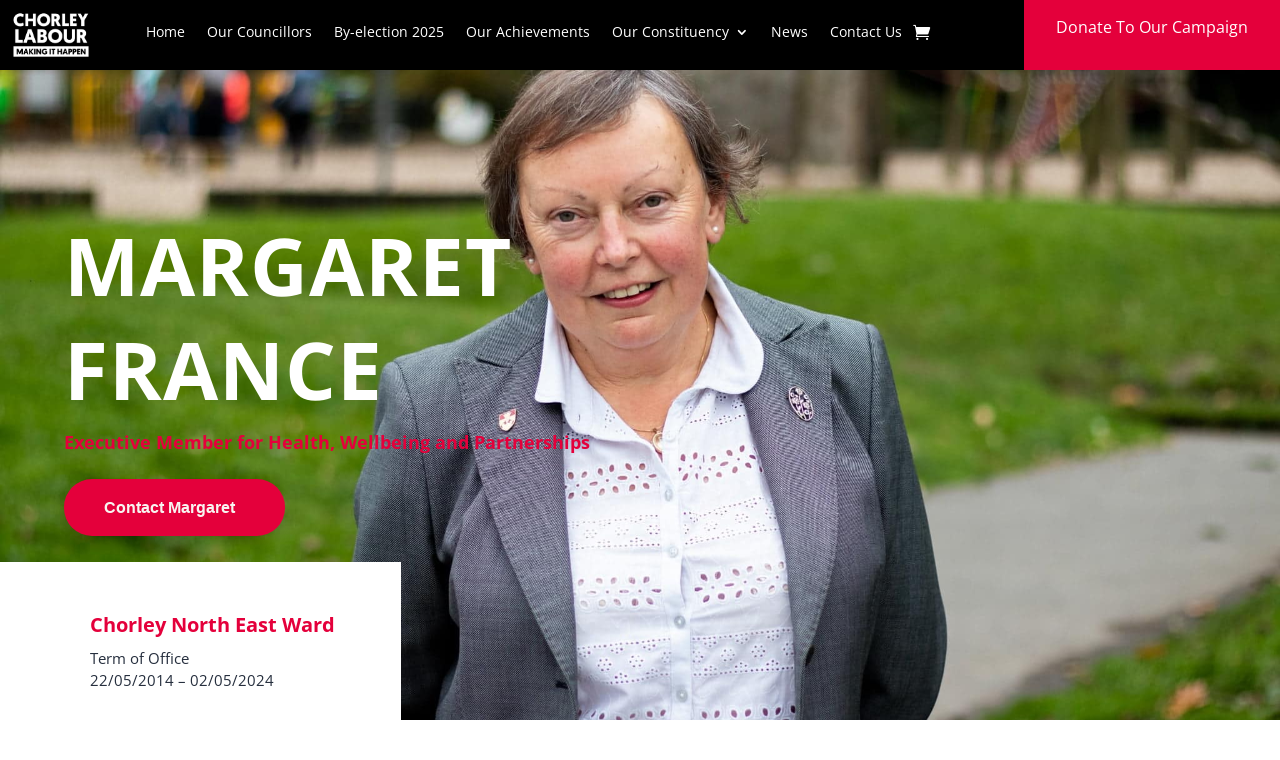

--- FILE ---
content_type: text/html; charset=UTF-8
request_url: https://chorleylabour.co.uk/profile/margaret-france/
body_size: 60571
content:
<!DOCTYPE html><html lang="en-GB"><head><script data-no-optimize="1">var litespeed_docref=sessionStorage.getItem("litespeed_docref");litespeed_docref&&(Object.defineProperty(document,"referrer",{get:function(){return litespeed_docref}}),sessionStorage.removeItem("litespeed_docref"));</script> <meta charset="UTF-8" /><link data-optimized="2" rel="stylesheet" href="https://chorleylabour.co.uk/wp-content/litespeed/css/dff53187416a875e2dadb4b7014e6822.css?ver=b0551" /><meta http-equiv="X-UA-Compatible" content="IE=edge"><link rel="pingback" href="https://chorleylabour.co.uk/xmlrpc.php" /><style id="et-divi-userfonts">@font-face { font-family: "Open Sans Bold"; font-display: swap;  src: url("https://chorleylabour.co.uk/wp-content/uploads/et-fonts/OpenSans-Bold.ttf") format("truetype"); }@font-face { font-family: "Open San Reg"; font-display: swap;  src: url("https://chorleylabour.co.uk/wp-content/uploads/et-fonts/OpenSans-Regular.ttf") format("truetype"); }</style><meta name='robots' content='index, follow, max-image-preview:large, max-snippet:-1, max-video-preview:-1' /><title>Margaret France - Chorley Labour</title><meta name="description" content="Margaret France is your Chorley Labour Councillor for Chorley North East" /><link rel="canonical" href="https://chorleylabour.co.uk/profile/margaret-france/" /><meta property="og:locale" content="en_GB" /><meta property="og:type" content="article" /><meta property="og:title" content="Margaret France - Chorley Labour" /><meta property="og:description" content="Margaret France is your Chorley Labour Councillor for Chorley North East" /><meta property="og:url" content="https://chorleylabour.co.uk/profile/margaret-france/" /><meta property="og:site_name" content="Chorley Labour" /><meta property="article:publisher" content="https://www.facebook.com/chorleylabour" /><meta property="article:modified_time" content="2025-05-28T18:10:35+00:00" /><meta property="og:image" content="https://chorleylabour.co.uk/wp-content/uploads/2023/02/Chorley-North-East-Cover-Facebook-Ad-1.jpg" /><meta property="og:image:width" content="1200" /><meta property="og:image:height" content="628" /><meta property="og:image:type" content="image/jpeg" /><meta name="twitter:card" content="summary_large_image" /><meta name="twitter:image" content="https://i0.wp.com/chorleylabour.co.uk/wp-content/uploads/2023/02/Chorley-North-East-Cover-Twitter-Ad-1.jpg?fit=1600%2C900&ssl=1" /><meta name="twitter:site" content="@ChorleyLabour" /><meta name="twitter:label1" content="Estimated reading time" /><meta name="twitter:data1" content="3 minutes" /> <script type="application/ld+json" class="yoast-schema-graph">{"@context":"https://schema.org","@graph":[{"@type":["WebPage","ProfilePage"],"@id":"https://chorleylabour.co.uk/profile/margaret-france/","url":"https://chorleylabour.co.uk/profile/margaret-france/","name":"Margaret France - Chorley Labour","isPartOf":{"@id":"https://chorleylabour.co.uk/#website"},"primaryImageOfPage":{"@id":"https://chorleylabour.co.uk/profile/margaret-france/#primaryimage"},"image":{"@id":"https://chorleylabour.co.uk/profile/margaret-france/#primaryimage"},"thumbnailUrl":"https://i0.wp.com/chorleylabour.co.uk/wp-content/uploads/2022/01/IMG_5758.jpg?fit=2048%2C1365&ssl=1","datePublished":"2023-01-29T19:15:49+00:00","dateModified":"2025-05-28T18:10:35+00:00","description":"Margaret France is your Chorley Labour Councillor for Chorley North East","breadcrumb":{"@id":"https://chorleylabour.co.uk/profile/margaret-france/#breadcrumb"},"inLanguage":"en-GB","potentialAction":[{"@type":"ReadAction","target":["https://chorleylabour.co.uk/profile/margaret-france/"]}]},{"@type":"ImageObject","inLanguage":"en-GB","@id":"https://chorleylabour.co.uk/profile/margaret-france/#primaryimage","url":"https://i0.wp.com/chorleylabour.co.uk/wp-content/uploads/2022/01/IMG_5758.jpg?fit=2048%2C1365&ssl=1","contentUrl":"https://i0.wp.com/chorleylabour.co.uk/wp-content/uploads/2022/01/IMG_5758.jpg?fit=2048%2C1365&ssl=1","width":2048,"height":1365,"caption":"Margaret France"},{"@type":"BreadcrumbList","@id":"https://chorleylabour.co.uk/profile/margaret-france/#breadcrumb","itemListElement":[{"@type":"ListItem","position":1,"name":"Home","item":"https://chorleylabour.co.uk/"},{"@type":"ListItem","position":2,"name":"Profiles","item":"https://chorleylabour.co.uk/profile/"},{"@type":"ListItem","position":3,"name":"Margaret France"}]},{"@type":"WebSite","@id":"https://chorleylabour.co.uk/#website","url":"https://chorleylabour.co.uk/","name":"Chorley Labour","description":"Making Things Happen In Chorley","publisher":{"@id":"https://chorleylabour.co.uk/#organization"},"potentialAction":[{"@type":"SearchAction","target":{"@type":"EntryPoint","urlTemplate":"https://chorleylabour.co.uk/?s={search_term_string}"},"query-input":{"@type":"PropertyValueSpecification","valueRequired":true,"valueName":"search_term_string"}}],"inLanguage":"en-GB"},{"@type":"Organization","@id":"https://chorleylabour.co.uk/#organization","name":"Chorley Labour Party","url":"https://chorleylabour.co.uk/","logo":{"@type":"ImageObject","inLanguage":"en-GB","@id":"https://chorleylabour.co.uk/#/schema/logo/image/","url":"https://chorleylabour.co.uk/wp-content/uploads/2022/12/Chorley-Labour-Logo-Red.png","contentUrl":"https://chorleylabour.co.uk/wp-content/uploads/2022/12/Chorley-Labour-Logo-Red.png","width":1080,"height":1080,"caption":"Chorley Labour Party"},"image":{"@id":"https://chorleylabour.co.uk/#/schema/logo/image/"},"sameAs":["https://www.facebook.com/chorleylabour","https://x.com/ChorleyLabour","https://www.instagram.com/chorleylabourparty/","https://www.tiktok.com/@chorleylabour"],"mainEntityOfPage":{"@id":"https://chorleylabour.co.uk/profile/margaret-france/"}}]}</script> <link rel='dns-prefetch' href='//cdnjs.cloudflare.com' /><link rel='dns-prefetch' href='//stats.wp.com' /><link rel='dns-prefetch' href='//widgets.wp.com' /><link rel='dns-prefetch' href='//s0.wp.com' /><link rel='dns-prefetch' href='//0.gravatar.com' /><link rel='dns-prefetch' href='//1.gravatar.com' /><link rel='dns-prefetch' href='//2.gravatar.com' /><link rel='preconnect' href='//i0.wp.com' /><link rel='preconnect' href='//c0.wp.com' /><meta content="Divi Nonprofit v.1.1.6" name="generator"/><style id='wp-block-library-theme-inline-css' type='text/css'>.wp-block-audio :where(figcaption){color:#555;font-size:13px;text-align:center}.is-dark-theme .wp-block-audio :where(figcaption){color:#ffffffa6}.wp-block-audio{margin:0 0 1em}.wp-block-code{border:1px solid #ccc;border-radius:4px;font-family:Menlo,Consolas,monaco,monospace;padding:.8em 1em}.wp-block-embed :where(figcaption){color:#555;font-size:13px;text-align:center}.is-dark-theme .wp-block-embed :where(figcaption){color:#ffffffa6}.wp-block-embed{margin:0 0 1em}.blocks-gallery-caption{color:#555;font-size:13px;text-align:center}.is-dark-theme .blocks-gallery-caption{color:#ffffffa6}:root :where(.wp-block-image figcaption){color:#555;font-size:13px;text-align:center}.is-dark-theme :root :where(.wp-block-image figcaption){color:#ffffffa6}.wp-block-image{margin:0 0 1em}.wp-block-pullquote{border-bottom:4px solid;border-top:4px solid;color:currentColor;margin-bottom:1.75em}.wp-block-pullquote cite,.wp-block-pullquote footer,.wp-block-pullquote__citation{color:currentColor;font-size:.8125em;font-style:normal;text-transform:uppercase}.wp-block-quote{border-left:.25em solid;margin:0 0 1.75em;padding-left:1em}.wp-block-quote cite,.wp-block-quote footer{color:currentColor;font-size:.8125em;font-style:normal;position:relative}.wp-block-quote:where(.has-text-align-right){border-left:none;border-right:.25em solid;padding-left:0;padding-right:1em}.wp-block-quote:where(.has-text-align-center){border:none;padding-left:0}.wp-block-quote.is-large,.wp-block-quote.is-style-large,.wp-block-quote:where(.is-style-plain){border:none}.wp-block-search .wp-block-search__label{font-weight:700}.wp-block-search__button{border:1px solid #ccc;padding:.375em .625em}:where(.wp-block-group.has-background){padding:1.25em 2.375em}.wp-block-separator.has-css-opacity{opacity:.4}.wp-block-separator{border:none;border-bottom:2px solid;margin-left:auto;margin-right:auto}.wp-block-separator.has-alpha-channel-opacity{opacity:1}.wp-block-separator:not(.is-style-wide):not(.is-style-dots){width:100px}.wp-block-separator.has-background:not(.is-style-dots){border-bottom:none;height:1px}.wp-block-separator.has-background:not(.is-style-wide):not(.is-style-dots){height:2px}.wp-block-table{margin:0 0 1em}.wp-block-table td,.wp-block-table th{word-break:normal}.wp-block-table :where(figcaption){color:#555;font-size:13px;text-align:center}.is-dark-theme .wp-block-table :where(figcaption){color:#ffffffa6}.wp-block-video :where(figcaption){color:#555;font-size:13px;text-align:center}.is-dark-theme .wp-block-video :where(figcaption){color:#ffffffa6}.wp-block-video{margin:0 0 1em}:root :where(.wp-block-template-part.has-background){margin-bottom:0;margin-top:0;padding:1.25em 2.375em}</style><link rel='stylesheet' id='mediaelement-css' href='https://c0.wp.com/c/6.8.1/wp-includes/js/mediaelement/mediaelementplayer-legacy.min.css' type='text/css' media='all' /><link rel='stylesheet' id='wp-mediaelement-css' href='https://c0.wp.com/c/6.8.1/wp-includes/js/mediaelement/wp-mediaelement.min.css' type='text/css' media='all' /><style id='jetpack-sharing-buttons-style-inline-css' type='text/css'>.jetpack-sharing-buttons__services-list{display:flex;flex-direction:row;flex-wrap:wrap;gap:0;list-style-type:none;margin:5px;padding:0}.jetpack-sharing-buttons__services-list.has-small-icon-size{font-size:12px}.jetpack-sharing-buttons__services-list.has-normal-icon-size{font-size:16px}.jetpack-sharing-buttons__services-list.has-large-icon-size{font-size:24px}.jetpack-sharing-buttons__services-list.has-huge-icon-size{font-size:36px}@media print{.jetpack-sharing-buttons__services-list{display:none!important}}.editor-styles-wrapper .wp-block-jetpack-sharing-buttons{gap:0;padding-inline-start:0}ul.jetpack-sharing-buttons__services-list.has-background{padding:1.25em 2.375em}</style><style id='global-styles-inline-css' type='text/css'>:root{--wp--preset--aspect-ratio--square: 1;--wp--preset--aspect-ratio--4-3: 4/3;--wp--preset--aspect-ratio--3-4: 3/4;--wp--preset--aspect-ratio--3-2: 3/2;--wp--preset--aspect-ratio--2-3: 2/3;--wp--preset--aspect-ratio--16-9: 16/9;--wp--preset--aspect-ratio--9-16: 9/16;--wp--preset--color--black: #000000;--wp--preset--color--cyan-bluish-gray: #abb8c3;--wp--preset--color--white: #ffffff;--wp--preset--color--pale-pink: #f78da7;--wp--preset--color--vivid-red: #cf2e2e;--wp--preset--color--luminous-vivid-orange: #ff6900;--wp--preset--color--luminous-vivid-amber: #fcb900;--wp--preset--color--light-green-cyan: #7bdcb5;--wp--preset--color--vivid-green-cyan: #00d084;--wp--preset--color--pale-cyan-blue: #8ed1fc;--wp--preset--color--vivid-cyan-blue: #0693e3;--wp--preset--color--vivid-purple: #9b51e0;--wp--preset--gradient--vivid-cyan-blue-to-vivid-purple: linear-gradient(135deg,rgba(6,147,227,1) 0%,rgb(155,81,224) 100%);--wp--preset--gradient--light-green-cyan-to-vivid-green-cyan: linear-gradient(135deg,rgb(122,220,180) 0%,rgb(0,208,130) 100%);--wp--preset--gradient--luminous-vivid-amber-to-luminous-vivid-orange: linear-gradient(135deg,rgba(252,185,0,1) 0%,rgba(255,105,0,1) 100%);--wp--preset--gradient--luminous-vivid-orange-to-vivid-red: linear-gradient(135deg,rgba(255,105,0,1) 0%,rgb(207,46,46) 100%);--wp--preset--gradient--very-light-gray-to-cyan-bluish-gray: linear-gradient(135deg,rgb(238,238,238) 0%,rgb(169,184,195) 100%);--wp--preset--gradient--cool-to-warm-spectrum: linear-gradient(135deg,rgb(74,234,220) 0%,rgb(151,120,209) 20%,rgb(207,42,186) 40%,rgb(238,44,130) 60%,rgb(251,105,98) 80%,rgb(254,248,76) 100%);--wp--preset--gradient--blush-light-purple: linear-gradient(135deg,rgb(255,206,236) 0%,rgb(152,150,240) 100%);--wp--preset--gradient--blush-bordeaux: linear-gradient(135deg,rgb(254,205,165) 0%,rgb(254,45,45) 50%,rgb(107,0,62) 100%);--wp--preset--gradient--luminous-dusk: linear-gradient(135deg,rgb(255,203,112) 0%,rgb(199,81,192) 50%,rgb(65,88,208) 100%);--wp--preset--gradient--pale-ocean: linear-gradient(135deg,rgb(255,245,203) 0%,rgb(182,227,212) 50%,rgb(51,167,181) 100%);--wp--preset--gradient--electric-grass: linear-gradient(135deg,rgb(202,248,128) 0%,rgb(113,206,126) 100%);--wp--preset--gradient--midnight: linear-gradient(135deg,rgb(2,3,129) 0%,rgb(40,116,252) 100%);--wp--preset--font-size--small: 13px;--wp--preset--font-size--medium: 20px;--wp--preset--font-size--large: 36px;--wp--preset--font-size--x-large: 42px;--wp--preset--spacing--20: 0.44rem;--wp--preset--spacing--30: 0.67rem;--wp--preset--spacing--40: 1rem;--wp--preset--spacing--50: 1.5rem;--wp--preset--spacing--60: 2.25rem;--wp--preset--spacing--70: 3.38rem;--wp--preset--spacing--80: 5.06rem;--wp--preset--shadow--natural: 6px 6px 9px rgba(0, 0, 0, 0.2);--wp--preset--shadow--deep: 12px 12px 50px rgba(0, 0, 0, 0.4);--wp--preset--shadow--sharp: 6px 6px 0px rgba(0, 0, 0, 0.2);--wp--preset--shadow--outlined: 6px 6px 0px -3px rgba(255, 255, 255, 1), 6px 6px rgba(0, 0, 0, 1);--wp--preset--shadow--crisp: 6px 6px 0px rgba(0, 0, 0, 1);}:root { --wp--style--global--content-size: 823px;--wp--style--global--wide-size: 1080px; }:where(body) { margin: 0; }.wp-site-blocks > .alignleft { float: left; margin-right: 2em; }.wp-site-blocks > .alignright { float: right; margin-left: 2em; }.wp-site-blocks > .aligncenter { justify-content: center; margin-left: auto; margin-right: auto; }:where(.is-layout-flex){gap: 0.5em;}:where(.is-layout-grid){gap: 0.5em;}.is-layout-flow > .alignleft{float: left;margin-inline-start: 0;margin-inline-end: 2em;}.is-layout-flow > .alignright{float: right;margin-inline-start: 2em;margin-inline-end: 0;}.is-layout-flow > .aligncenter{margin-left: auto !important;margin-right: auto !important;}.is-layout-constrained > .alignleft{float: left;margin-inline-start: 0;margin-inline-end: 2em;}.is-layout-constrained > .alignright{float: right;margin-inline-start: 2em;margin-inline-end: 0;}.is-layout-constrained > .aligncenter{margin-left: auto !important;margin-right: auto !important;}.is-layout-constrained > :where(:not(.alignleft):not(.alignright):not(.alignfull)){max-width: var(--wp--style--global--content-size);margin-left: auto !important;margin-right: auto !important;}.is-layout-constrained > .alignwide{max-width: var(--wp--style--global--wide-size);}body .is-layout-flex{display: flex;}.is-layout-flex{flex-wrap: wrap;align-items: center;}.is-layout-flex > :is(*, div){margin: 0;}body .is-layout-grid{display: grid;}.is-layout-grid > :is(*, div){margin: 0;}body{padding-top: 0px;padding-right: 0px;padding-bottom: 0px;padding-left: 0px;}:root :where(.wp-element-button, .wp-block-button__link){background-color: #32373c;border-width: 0;color: #fff;font-family: inherit;font-size: inherit;line-height: inherit;padding: calc(0.667em + 2px) calc(1.333em + 2px);text-decoration: none;}.has-black-color{color: var(--wp--preset--color--black) !important;}.has-cyan-bluish-gray-color{color: var(--wp--preset--color--cyan-bluish-gray) !important;}.has-white-color{color: var(--wp--preset--color--white) !important;}.has-pale-pink-color{color: var(--wp--preset--color--pale-pink) !important;}.has-vivid-red-color{color: var(--wp--preset--color--vivid-red) !important;}.has-luminous-vivid-orange-color{color: var(--wp--preset--color--luminous-vivid-orange) !important;}.has-luminous-vivid-amber-color{color: var(--wp--preset--color--luminous-vivid-amber) !important;}.has-light-green-cyan-color{color: var(--wp--preset--color--light-green-cyan) !important;}.has-vivid-green-cyan-color{color: var(--wp--preset--color--vivid-green-cyan) !important;}.has-pale-cyan-blue-color{color: var(--wp--preset--color--pale-cyan-blue) !important;}.has-vivid-cyan-blue-color{color: var(--wp--preset--color--vivid-cyan-blue) !important;}.has-vivid-purple-color{color: var(--wp--preset--color--vivid-purple) !important;}.has-black-background-color{background-color: var(--wp--preset--color--black) !important;}.has-cyan-bluish-gray-background-color{background-color: var(--wp--preset--color--cyan-bluish-gray) !important;}.has-white-background-color{background-color: var(--wp--preset--color--white) !important;}.has-pale-pink-background-color{background-color: var(--wp--preset--color--pale-pink) !important;}.has-vivid-red-background-color{background-color: var(--wp--preset--color--vivid-red) !important;}.has-luminous-vivid-orange-background-color{background-color: var(--wp--preset--color--luminous-vivid-orange) !important;}.has-luminous-vivid-amber-background-color{background-color: var(--wp--preset--color--luminous-vivid-amber) !important;}.has-light-green-cyan-background-color{background-color: var(--wp--preset--color--light-green-cyan) !important;}.has-vivid-green-cyan-background-color{background-color: var(--wp--preset--color--vivid-green-cyan) !important;}.has-pale-cyan-blue-background-color{background-color: var(--wp--preset--color--pale-cyan-blue) !important;}.has-vivid-cyan-blue-background-color{background-color: var(--wp--preset--color--vivid-cyan-blue) !important;}.has-vivid-purple-background-color{background-color: var(--wp--preset--color--vivid-purple) !important;}.has-black-border-color{border-color: var(--wp--preset--color--black) !important;}.has-cyan-bluish-gray-border-color{border-color: var(--wp--preset--color--cyan-bluish-gray) !important;}.has-white-border-color{border-color: var(--wp--preset--color--white) !important;}.has-pale-pink-border-color{border-color: var(--wp--preset--color--pale-pink) !important;}.has-vivid-red-border-color{border-color: var(--wp--preset--color--vivid-red) !important;}.has-luminous-vivid-orange-border-color{border-color: var(--wp--preset--color--luminous-vivid-orange) !important;}.has-luminous-vivid-amber-border-color{border-color: var(--wp--preset--color--luminous-vivid-amber) !important;}.has-light-green-cyan-border-color{border-color: var(--wp--preset--color--light-green-cyan) !important;}.has-vivid-green-cyan-border-color{border-color: var(--wp--preset--color--vivid-green-cyan) !important;}.has-pale-cyan-blue-border-color{border-color: var(--wp--preset--color--pale-cyan-blue) !important;}.has-vivid-cyan-blue-border-color{border-color: var(--wp--preset--color--vivid-cyan-blue) !important;}.has-vivid-purple-border-color{border-color: var(--wp--preset--color--vivid-purple) !important;}.has-vivid-cyan-blue-to-vivid-purple-gradient-background{background: var(--wp--preset--gradient--vivid-cyan-blue-to-vivid-purple) !important;}.has-light-green-cyan-to-vivid-green-cyan-gradient-background{background: var(--wp--preset--gradient--light-green-cyan-to-vivid-green-cyan) !important;}.has-luminous-vivid-amber-to-luminous-vivid-orange-gradient-background{background: var(--wp--preset--gradient--luminous-vivid-amber-to-luminous-vivid-orange) !important;}.has-luminous-vivid-orange-to-vivid-red-gradient-background{background: var(--wp--preset--gradient--luminous-vivid-orange-to-vivid-red) !important;}.has-very-light-gray-to-cyan-bluish-gray-gradient-background{background: var(--wp--preset--gradient--very-light-gray-to-cyan-bluish-gray) !important;}.has-cool-to-warm-spectrum-gradient-background{background: var(--wp--preset--gradient--cool-to-warm-spectrum) !important;}.has-blush-light-purple-gradient-background{background: var(--wp--preset--gradient--blush-light-purple) !important;}.has-blush-bordeaux-gradient-background{background: var(--wp--preset--gradient--blush-bordeaux) !important;}.has-luminous-dusk-gradient-background{background: var(--wp--preset--gradient--luminous-dusk) !important;}.has-pale-ocean-gradient-background{background: var(--wp--preset--gradient--pale-ocean) !important;}.has-electric-grass-gradient-background{background: var(--wp--preset--gradient--electric-grass) !important;}.has-midnight-gradient-background{background: var(--wp--preset--gradient--midnight) !important;}.has-small-font-size{font-size: var(--wp--preset--font-size--small) !important;}.has-medium-font-size{font-size: var(--wp--preset--font-size--medium) !important;}.has-large-font-size{font-size: var(--wp--preset--font-size--large) !important;}.has-x-large-font-size{font-size: var(--wp--preset--font-size--x-large) !important;}
:where(.wp-block-post-template.is-layout-flex){gap: 1.25em;}:where(.wp-block-post-template.is-layout-grid){gap: 1.25em;}
:where(.wp-block-columns.is-layout-flex){gap: 2em;}:where(.wp-block-columns.is-layout-grid){gap: 2em;}
:root :where(.wp-block-pullquote){font-size: 1.5em;line-height: 1.6;}</style><style id='dsm-easy-theme-builder-style-inline-css' type='text/css'>.et-db.dsm_fixed_header_shrink.dsm_fixed_header_shrink_active #et-boc header.et-l--header.et-l img { max-width: 70%; }</style><link rel='stylesheet' id='woocommerce-layout-css' href='https://c0.wp.com/p/woocommerce/9.8.5/assets/css/woocommerce-layout.css' type='text/css' media='all' /><style id='woocommerce-layout-inline-css' type='text/css'>.infinite-scroll .woocommerce-pagination {
		display: none;
	}</style><link rel='stylesheet' id='woocommerce-smallscreen-css' href='https://c0.wp.com/p/woocommerce/9.8.5/assets/css/woocommerce-smallscreen.css' type='text/css' media='only screen and (max-width: 768px)' /><link rel='stylesheet' id='woocommerce-general-css' href='https://c0.wp.com/p/woocommerce/9.8.5/assets/css/woocommerce.css' type='text/css' media='all' /><style id='woocommerce-inline-inline-css' type='text/css'>.woocommerce form .form-row .required { visibility: visible; }</style><link rel='stylesheet' id='brands-styles-css' href='https://c0.wp.com/p/woocommerce/9.8.5/assets/css/brands.css' type='text/css' media='all' /><link rel='stylesheet' id='slick-carousel-css' href='https://cdnjs.cloudflare.com/ajax/libs/slick-carousel/1.8.0/slick.min.css?ver=6.8.1' type='text/css' media='all' /><link rel='stylesheet' id='jetpack_likes-css' href='https://c0.wp.com/p/jetpack/14.6/modules/likes/style.css' type='text/css' media='all' /><style id='divi-style-parent-inline-inline-css' type='text/css'>/*!
Theme Name: Divi
Theme URI: http://www.elegantthemes.com/gallery/divi/
Version: 4.27.4
Description: Smart. Flexible. Beautiful. Divi is the most powerful theme in our collection.
Author: Elegant Themes
Author URI: http://www.elegantthemes.com
License: GNU General Public License v2
License URI: http://www.gnu.org/licenses/gpl-2.0.html
*/

a,abbr,acronym,address,applet,b,big,blockquote,body,center,cite,code,dd,del,dfn,div,dl,dt,em,fieldset,font,form,h1,h2,h3,h4,h5,h6,html,i,iframe,img,ins,kbd,label,legend,li,object,ol,p,pre,q,s,samp,small,span,strike,strong,sub,sup,tt,u,ul,var{margin:0;padding:0;border:0;outline:0;font-size:100%;-ms-text-size-adjust:100%;-webkit-text-size-adjust:100%;vertical-align:baseline;background:transparent}body{line-height:1}ol,ul{list-style:none}blockquote,q{quotes:none}blockquote:after,blockquote:before,q:after,q:before{content:"";content:none}blockquote{margin:20px 0 30px;border-left:5px solid;padding-left:20px}:focus{outline:0}del{text-decoration:line-through}pre{overflow:auto;padding:10px}figure{margin:0}table{border-collapse:collapse;border-spacing:0}article,aside,footer,header,hgroup,nav,section{display:block}body{font-family:Open Sans,Arial,sans-serif;font-size:14px;color:#666;background-color:#fff;line-height:1.7em;font-weight:500;-webkit-font-smoothing:antialiased;-moz-osx-font-smoothing:grayscale}body.page-template-page-template-blank-php #page-container{padding-top:0!important}body.et_cover_background{background-size:cover!important;background-position:top!important;background-repeat:no-repeat!important;background-attachment:fixed}a{color:#2ea3f2}a,a:hover{text-decoration:none}p{padding-bottom:1em}p:not(.has-background):last-of-type{padding-bottom:0}p.et_normal_padding{padding-bottom:1em}strong{font-weight:700}cite,em,i{font-style:italic}code,pre{font-family:Courier New,monospace;margin-bottom:10px}ins{text-decoration:none}sub,sup{height:0;line-height:1;position:relative;vertical-align:baseline}sup{bottom:.8em}sub{top:.3em}dl{margin:0 0 1.5em}dl dt{font-weight:700}dd{margin-left:1.5em}blockquote p{padding-bottom:0}embed,iframe,object,video{max-width:100%}h1,h2,h3,h4,h5,h6{color:#333;padding-bottom:10px;line-height:1em;font-weight:500}h1 a,h2 a,h3 a,h4 a,h5 a,h6 a{color:inherit}h1{font-size:30px}h2{font-size:26px}h3{font-size:22px}h4{font-size:18px}h5{font-size:16px}h6{font-size:14px}input{-webkit-appearance:none}input[type=checkbox]{-webkit-appearance:checkbox}input[type=radio]{-webkit-appearance:radio}input.text,input.title,input[type=email],input[type=password],input[type=tel],input[type=text],select,textarea{background-color:#fff;border:1px solid #bbb;padding:2px;color:#4e4e4e}input.text:focus,input.title:focus,input[type=text]:focus,select:focus,textarea:focus{border-color:#2d3940;color:#3e3e3e}input.text,input.title,input[type=text],select,textarea{margin:0}textarea{padding:4px}button,input,select,textarea{font-family:inherit}img{max-width:100%;height:auto}.clearfix:after{visibility:hidden;display:block;font-size:0;content:" ";clear:both;height:0}.clear{clear:both}br.clear{margin:0;padding:0}.pagination{clear:both}#et_search_icon:hover,.et-social-icon a:hover,.et_password_protected_form .et_submit_button,.form-submit .et_pb_buttontton.alt.disabled,.nav-single a,.posted_in a{color:#2ea3f2}.et-search-form,blockquote{border-color:#2ea3f2}#main-content{background-color:#fff}.container{width:80%;max-width:1080px;margin:auto;position:relative}body:not(.et-tb) #main-content .container,body:not(.et-tb-has-header) #main-content .container{padding-top:58px}.et_full_width_page #main-content .container:before{display:none}.main_title{margin-bottom:20px}.et_password_protected_form .et_submit_button:hover,.form-submit .et_pb_button:hover{background:rgba(0,0,0,.05)}.et_button_icon_visible .et_pb_button{padding-right:2em;padding-left:.7em}.et_button_icon_visible .et_pb_button:after{opacity:1;margin-left:0}.et_button_left .et_pb_button:hover:after{left:.15em}.et_button_left .et_pb_button:after{margin-left:0;left:1em}.et_button_icon_visible.et_button_left .et_pb_button,.et_button_left .et_pb_button:hover,.et_button_left .et_pb_module .et_pb_button:hover{padding-left:2em;padding-right:.7em}.et_button_icon_visible.et_button_left .et_pb_button:after,.et_button_left .et_pb_button:hover:after{left:.15em}.et_password_protected_form .et_submit_button:hover,.form-submit .et_pb_button:hover{padding:.3em 1em}.et_button_no_icon .et_pb_button:after{display:none}.et_button_no_icon.et_button_icon_visible.et_button_left .et_pb_button,.et_button_no_icon.et_button_left .et_pb_button:hover,.et_button_no_icon .et_pb_button,.et_button_no_icon .et_pb_button:hover{padding:.3em 1em!important}.et_button_custom_icon .et_pb_button:after{line-height:1.7em}.et_button_custom_icon.et_button_icon_visible .et_pb_button:after,.et_button_custom_icon .et_pb_button:hover:after{margin-left:.3em}#left-area .post_format-post-format-gallery .wp-block-gallery:first-of-type{padding:0;margin-bottom:-16px}.entry-content table:not(.variations){border:1px solid #eee;margin:0 0 15px;text-align:left;width:100%}.entry-content thead th,.entry-content tr th{color:#555;font-weight:700;padding:9px 24px}.entry-content tr td{border-top:1px solid #eee;padding:6px 24px}#left-area ul,.entry-content ul,.et-l--body ul,.et-l--footer ul,.et-l--header ul{list-style-type:disc;padding:0 0 23px 1em;line-height:26px}#left-area ol,.entry-content ol,.et-l--body ol,.et-l--footer ol,.et-l--header ol{list-style-type:decimal;list-style-position:inside;padding:0 0 23px;line-height:26px}#left-area ul li ul,.entry-content ul li ol{padding:2px 0 2px 20px}#left-area ol li ul,.entry-content ol li ol,.et-l--body ol li ol,.et-l--footer ol li ol,.et-l--header ol li ol{padding:2px 0 2px 35px}#left-area ul.wp-block-gallery{display:-webkit-box;display:-ms-flexbox;display:flex;-ms-flex-wrap:wrap;flex-wrap:wrap;list-style-type:none;padding:0}#left-area ul.products{padding:0!important;line-height:1.7!important;list-style:none!important}.gallery-item a{display:block}.gallery-caption,.gallery-item a{width:90%}#wpadminbar{z-index:100001}#left-area .post-meta{font-size:14px;padding-bottom:15px}#left-area .post-meta a{text-decoration:none;color:#666}#left-area .et_featured_image{padding-bottom:7px}.single .post{padding-bottom:25px}body.single .et_audio_content{margin-bottom:-6px}.nav-single a{text-decoration:none;color:#2ea3f2;font-size:14px;font-weight:400}.nav-previous{float:left}.nav-next{float:right}.et_password_protected_form p input{background-color:#eee;border:none!important;width:100%!important;border-radius:0!important;font-size:14px;color:#999!important;padding:16px!important;-webkit-box-sizing:border-box;box-sizing:border-box}.et_password_protected_form label{display:none}.et_password_protected_form .et_submit_button{font-family:inherit;display:block;float:right;margin:8px auto 0;cursor:pointer}.post-password-required p.nocomments.container{max-width:100%}.post-password-required p.nocomments.container:before{display:none}.aligncenter,div.post .new-post .aligncenter{display:block;margin-left:auto;margin-right:auto}.wp-caption{border:1px solid #ddd;text-align:center;background-color:#f3f3f3;margin-bottom:10px;max-width:96%;padding:8px}.wp-caption.alignleft{margin:0 30px 20px 0}.wp-caption.alignright{margin:0 0 20px 30px}.wp-caption img{margin:0;padding:0;border:0}.wp-caption p.wp-caption-text{font-size:12px;padding:0 4px 5px;margin:0}.alignright{float:right}.alignleft{float:left}img.alignleft{display:inline;float:left;margin-right:15px}img.alignright{display:inline;float:right;margin-left:15px}.page.et_pb_pagebuilder_layout #main-content{background-color:transparent}body #main-content .et_builder_inner_content>h1,body #main-content .et_builder_inner_content>h2,body #main-content .et_builder_inner_content>h3,body #main-content .et_builder_inner_content>h4,body #main-content .et_builder_inner_content>h5,body #main-content .et_builder_inner_content>h6{line-height:1.4em}body #main-content .et_builder_inner_content>p{line-height:1.7em}.wp-block-pullquote{margin:20px 0 30px}.wp-block-pullquote.has-background blockquote{border-left:none}.wp-block-group.has-background{padding:1.5em 1.5em .5em}@media (min-width:981px){#left-area{width:79.125%;padding-bottom:23px}#main-content .container:before{content:"";position:absolute;top:0;height:100%;width:1px;background-color:#e2e2e2}.et_full_width_page #left-area,.et_no_sidebar #left-area{float:none;width:100%!important}.et_full_width_page #left-area{padding-bottom:0}.et_no_sidebar #main-content .container:before{display:none}}@media (max-width:980px){#page-container{padding-top:80px}.et-tb #page-container,.et-tb-has-header #page-container{padding-top:0!important}#left-area,#sidebar{width:100%!important}#main-content .container:before{display:none!important}.et_full_width_page .et_gallery_item:nth-child(4n+1){clear:none}}@media print{#page-container{padding-top:0!important}}#wp-admin-bar-et-use-visual-builder a:before{font-family:ETmodules!important;content:"\e625";font-size:30px!important;width:28px;margin-top:-3px;color:#974df3!important}#wp-admin-bar-et-use-visual-builder:hover a:before{color:#fff!important}#wp-admin-bar-et-use-visual-builder:hover a,#wp-admin-bar-et-use-visual-builder a:hover{transition:background-color .5s ease;-webkit-transition:background-color .5s ease;-moz-transition:background-color .5s ease;background-color:#7e3bd0!important;color:#fff!important}* html .clearfix,:first-child+html .clearfix{zoom:1}.iphone .et_pb_section_video_bg video::-webkit-media-controls-start-playback-button{display:none!important;-webkit-appearance:none}.et_mobile_device .et_pb_section_parallax .et_pb_parallax_css{background-attachment:scroll}.et-social-facebook a.icon:before{content:"\e093"}.et-social-twitter a.icon:before{content:"\e094"}.et-social-google-plus a.icon:before{content:"\e096"}.et-social-instagram a.icon:before{content:"\e09a"}.et-social-rss a.icon:before{content:"\e09e"}.ai1ec-single-event:after{content:" ";display:table;clear:both}.evcal_event_details .evcal_evdata_cell .eventon_details_shading_bot.eventon_details_shading_bot{z-index:3}.wp-block-divi-layout{margin-bottom:1em}*{-webkit-box-sizing:border-box;box-sizing:border-box}#et-info-email:before,#et-info-phone:before,#et_search_icon:before,.comment-reply-link:after,.et-cart-info span:before,.et-pb-arrow-next:before,.et-pb-arrow-prev:before,.et-social-icon a:before,.et_audio_container .mejs-playpause-button button:before,.et_audio_container .mejs-volume-button button:before,.et_overlay:before,.et_password_protected_form .et_submit_button:after,.et_pb_button:after,.et_pb_contact_reset:after,.et_pb_contact_submit:after,.et_pb_font_icon:before,.et_pb_newsletter_button:after,.et_pb_pricing_table_button:after,.et_pb_promo_button:after,.et_pb_testimonial:before,.et_pb_toggle_title:before,.form-submit .et_pb_button:after,.mobile_menu_bar:before,a.et_pb_more_button:after{font-family:ETmodules!important;speak:none;font-style:normal;font-weight:400;-webkit-font-feature-settings:normal;font-feature-settings:normal;font-variant:normal;text-transform:none;line-height:1;-webkit-font-smoothing:antialiased;-moz-osx-font-smoothing:grayscale;text-shadow:0 0;direction:ltr}.et-pb-icon,.et_pb_custom_button_icon.et_pb_button:after,.et_pb_login .et_pb_custom_button_icon.et_pb_button:after,.et_pb_woo_custom_button_icon .button.et_pb_custom_button_icon.et_pb_button:after,.et_pb_woo_custom_button_icon .button.et_pb_custom_button_icon.et_pb_button:hover:after{content:attr(data-icon)}.et-pb-icon{font-family:ETmodules;speak:none;font-weight:400;-webkit-font-feature-settings:normal;font-feature-settings:normal;font-variant:normal;text-transform:none;line-height:1;-webkit-font-smoothing:antialiased;font-size:96px;font-style:normal;display:inline-block;-webkit-box-sizing:border-box;box-sizing:border-box;direction:ltr}#et-ajax-saving{display:none;-webkit-transition:background .3s,-webkit-box-shadow .3s;transition:background .3s,-webkit-box-shadow .3s;transition:background .3s,box-shadow .3s;transition:background .3s,box-shadow .3s,-webkit-box-shadow .3s;-webkit-box-shadow:rgba(0,139,219,.247059) 0 0 60px;box-shadow:0 0 60px rgba(0,139,219,.247059);position:fixed;top:50%;left:50%;width:50px;height:50px;background:#fff;border-radius:50px;margin:-25px 0 0 -25px;z-index:999999;text-align:center}#et-ajax-saving img{margin:9px}.et-safe-mode-indicator,.et-safe-mode-indicator:focus,.et-safe-mode-indicator:hover{-webkit-box-shadow:0 5px 10px rgba(41,196,169,.15);box-shadow:0 5px 10px rgba(41,196,169,.15);background:#29c4a9;color:#fff;font-size:14px;font-weight:600;padding:12px;line-height:16px;border-radius:3px;position:fixed;bottom:30px;right:30px;z-index:999999;text-decoration:none;font-family:Open Sans,sans-serif;-webkit-font-smoothing:antialiased;-moz-osx-font-smoothing:grayscale}.et_pb_button{font-size:20px;font-weight:500;padding:.3em 1em;line-height:1.7em!important;background-color:transparent;background-size:cover;background-position:50%;background-repeat:no-repeat;border:2px solid;border-radius:3px;-webkit-transition-duration:.2s;transition-duration:.2s;-webkit-transition-property:all!important;transition-property:all!important}.et_pb_button,.et_pb_button_inner{position:relative}.et_pb_button:hover,.et_pb_module .et_pb_button:hover{border:2px solid transparent;padding:.3em 2em .3em .7em}.et_pb_button:hover{background-color:hsla(0,0%,100%,.2)}.et_pb_bg_layout_light.et_pb_button:hover,.et_pb_bg_layout_light .et_pb_button:hover{background-color:rgba(0,0,0,.05)}.et_pb_button:after,.et_pb_button:before{font-size:32px;line-height:1em;content:"\35";opacity:0;position:absolute;margin-left:-1em;-webkit-transition:all .2s;transition:all .2s;text-transform:none;-webkit-font-feature-settings:"kern" off;font-feature-settings:"kern" off;font-variant:none;font-style:normal;font-weight:400;text-shadow:none}.et_pb_button.et_hover_enabled:hover:after,.et_pb_button.et_pb_hovered:hover:after{-webkit-transition:none!important;transition:none!important}.et_pb_button:before{display:none}.et_pb_button:hover:after{opacity:1;margin-left:0}.et-db #et-boc .et-l h1 a,.et-db #et-boc .et-l h2 a,.et-db #et-boc .et-l h3 a,.et-db #et-boc .et-l h4 a,.et-db #et-boc .et-l h5 a,.et-db #et-boc .et-l h6 a{color:inherit}.et-db #et-boc .et-l.et-l--header .et_builder_inner_content{z-index:2}.et-db #et-boc .et-l *{-webkit-box-sizing:border-box;box-sizing:border-box}.et-db #et-boc .et-l #et-info-email:before,.et-db #et-boc .et-l #et-info-phone:before,.et-db #et-boc .et-l #et_search_icon:before,.et-db #et-boc .et-l .comment-reply-link:after,.et-db #et-boc .et-l .et-cart-info span:before,.et-db #et-boc .et-l .et-pb-arrow-next:before,.et-db #et-boc .et-l .et-pb-arrow-prev:before,.et-db #et-boc .et-l .et-social-icon a:before,.et-db #et-boc .et-l .et_audio_container .mejs-playpause-button button:before,.et-db #et-boc .et-l .et_audio_container .mejs-volume-button button:before,.et-db #et-boc .et-l .et_overlay:before,.et-db #et-boc .et-l .et_password_protected_form .et_submit_button:after,.et-db #et-boc .et-l .et_pb_button:after,.et-db #et-boc .et-l .et_pb_contact_reset:after,.et-db #et-boc .et-l .et_pb_contact_submit:after,.et-db #et-boc .et-l .et_pb_font_icon:before,.et-db #et-boc .et-l .et_pb_newsletter_button:after,.et-db #et-boc .et-l .et_pb_pricing_table_button:after,.et-db #et-boc .et-l .et_pb_promo_button:after,.et-db #et-boc .et-l .et_pb_testimonial:before,.et-db #et-boc .et-l .et_pb_toggle_title:before,.et-db #et-boc .et-l .form-submit .et_pb_button:after,.et-db #et-boc .et-l .mobile_menu_bar:before,.et-db #et-boc .et-l a.et_pb_more_button:after{font-family:ETmodules!important;speak:none;font-style:normal;font-weight:400;-webkit-font-feature-settings:normal;font-feature-settings:normal;font-variant:normal;text-transform:none;line-height:1;-webkit-font-smoothing:antialiased;-moz-osx-font-smoothing:grayscale;text-shadow:0 0;direction:ltr}.et-db #et-boc .et-l .et_pb_custom_button_icon.et_pb_button:after,.et-db #et-boc .et-l .et_pb_login .et_pb_custom_button_icon.et_pb_button:after,.et-db #et-boc .et-l .et_pb_woo_custom_button_icon .button.et_pb_custom_button_icon.et_pb_button:after,.et-db #et-boc .et-l .et_pb_woo_custom_button_icon .button.et_pb_custom_button_icon.et_pb_button:hover:after{content:attr(data-icon)}.et-db #et-boc .et-l .et-pb-icon{font-family:ETmodules;content:attr(data-icon);speak:none;font-weight:400;-webkit-font-feature-settings:normal;font-feature-settings:normal;font-variant:normal;text-transform:none;line-height:1;-webkit-font-smoothing:antialiased;font-size:96px;font-style:normal;display:inline-block;-webkit-box-sizing:border-box;box-sizing:border-box;direction:ltr}.et-db #et-boc .et-l #et-ajax-saving{display:none;-webkit-transition:background .3s,-webkit-box-shadow .3s;transition:background .3s,-webkit-box-shadow .3s;transition:background .3s,box-shadow .3s;transition:background .3s,box-shadow .3s,-webkit-box-shadow .3s;-webkit-box-shadow:rgba(0,139,219,.247059) 0 0 60px;box-shadow:0 0 60px rgba(0,139,219,.247059);position:fixed;top:50%;left:50%;width:50px;height:50px;background:#fff;border-radius:50px;margin:-25px 0 0 -25px;z-index:999999;text-align:center}.et-db #et-boc .et-l #et-ajax-saving img{margin:9px}.et-db #et-boc .et-l .et-safe-mode-indicator,.et-db #et-boc .et-l .et-safe-mode-indicator:focus,.et-db #et-boc .et-l .et-safe-mode-indicator:hover{-webkit-box-shadow:0 5px 10px rgba(41,196,169,.15);box-shadow:0 5px 10px rgba(41,196,169,.15);background:#29c4a9;color:#fff;font-size:14px;font-weight:600;padding:12px;line-height:16px;border-radius:3px;position:fixed;bottom:30px;right:30px;z-index:999999;text-decoration:none;font-family:Open Sans,sans-serif;-webkit-font-smoothing:antialiased;-moz-osx-font-smoothing:grayscale}.et-db #et-boc .et-l .et_pb_button{font-size:20px;font-weight:500;padding:.3em 1em;line-height:1.7em!important;background-color:transparent;background-size:cover;background-position:50%;background-repeat:no-repeat;position:relative;border:2px solid;border-radius:3px;-webkit-transition-duration:.2s;transition-duration:.2s;-webkit-transition-property:all!important;transition-property:all!important}.et-db #et-boc .et-l .et_pb_button_inner{position:relative}.et-db #et-boc .et-l .et_pb_button:hover,.et-db #et-boc .et-l .et_pb_module .et_pb_button:hover{border:2px solid transparent;padding:.3em 2em .3em .7em}.et-db #et-boc .et-l .et_pb_button:hover{background-color:hsla(0,0%,100%,.2)}.et-db #et-boc .et-l .et_pb_bg_layout_light.et_pb_button:hover,.et-db #et-boc .et-l .et_pb_bg_layout_light .et_pb_button:hover{background-color:rgba(0,0,0,.05)}.et-db #et-boc .et-l .et_pb_button:after,.et-db #et-boc .et-l .et_pb_button:before{font-size:32px;line-height:1em;content:"\35";opacity:0;position:absolute;margin-left:-1em;-webkit-transition:all .2s;transition:all .2s;text-transform:none;-webkit-font-feature-settings:"kern" off;font-feature-settings:"kern" off;font-variant:none;font-style:normal;font-weight:400;text-shadow:none}.et-db #et-boc .et-l .et_pb_button.et_hover_enabled:hover:after,.et-db #et-boc .et-l .et_pb_button.et_pb_hovered:hover:after{-webkit-transition:none!important;transition:none!important}.et-db #et-boc .et-l .et_pb_button:before{display:none}.et-db #et-boc .et-l .et_pb_button:hover:after{opacity:1;margin-left:0}.et-db #et-boc .et-l .et_pb_column_1_3 h1,.et-db #et-boc .et-l .et_pb_column_1_4 h1,.et-db #et-boc .et-l .et_pb_column_1_5 h1,.et-db #et-boc .et-l .et_pb_column_1_6 h1,.et-db #et-boc .et-l .et_pb_column_2_5 h1{font-size:26px}.et-db #et-boc .et-l .et_pb_column_1_3 h2,.et-db #et-boc .et-l .et_pb_column_1_4 h2,.et-db #et-boc .et-l .et_pb_column_1_5 h2,.et-db #et-boc .et-l .et_pb_column_1_6 h2,.et-db #et-boc .et-l .et_pb_column_2_5 h2{font-size:23px}.et-db #et-boc .et-l .et_pb_column_1_3 h3,.et-db #et-boc .et-l .et_pb_column_1_4 h3,.et-db #et-boc .et-l .et_pb_column_1_5 h3,.et-db #et-boc .et-l .et_pb_column_1_6 h3,.et-db #et-boc .et-l .et_pb_column_2_5 h3{font-size:20px}.et-db #et-boc .et-l .et_pb_column_1_3 h4,.et-db #et-boc .et-l .et_pb_column_1_4 h4,.et-db #et-boc .et-l .et_pb_column_1_5 h4,.et-db #et-boc .et-l .et_pb_column_1_6 h4,.et-db #et-boc .et-l .et_pb_column_2_5 h4{font-size:18px}.et-db #et-boc .et-l .et_pb_column_1_3 h5,.et-db #et-boc .et-l .et_pb_column_1_4 h5,.et-db #et-boc .et-l .et_pb_column_1_5 h5,.et-db #et-boc .et-l .et_pb_column_1_6 h5,.et-db #et-boc .et-l .et_pb_column_2_5 h5{font-size:16px}.et-db #et-boc .et-l .et_pb_column_1_3 h6,.et-db #et-boc .et-l .et_pb_column_1_4 h6,.et-db #et-boc .et-l .et_pb_column_1_5 h6,.et-db #et-boc .et-l .et_pb_column_1_6 h6,.et-db #et-boc .et-l .et_pb_column_2_5 h6{font-size:15px}.et-db #et-boc .et-l .et_pb_bg_layout_dark,.et-db #et-boc .et-l .et_pb_bg_layout_dark h1,.et-db #et-boc .et-l .et_pb_bg_layout_dark h2,.et-db #et-boc .et-l .et_pb_bg_layout_dark h3,.et-db #et-boc .et-l .et_pb_bg_layout_dark h4,.et-db #et-boc .et-l .et_pb_bg_layout_dark h5,.et-db #et-boc .et-l .et_pb_bg_layout_dark h6{color:#fff!important}.et-db #et-boc .et-l .et_pb_module.et_pb_text_align_left{text-align:left}.et-db #et-boc .et-l .et_pb_module.et_pb_text_align_center{text-align:center}.et-db #et-boc .et-l .et_pb_module.et_pb_text_align_right{text-align:right}.et-db #et-boc .et-l .et_pb_module.et_pb_text_align_justified{text-align:justify}.et-db #et-boc .et-l .clearfix:after{visibility:hidden;display:block;font-size:0;content:" ";clear:both;height:0}.et-db #et-boc .et-l .et_pb_bg_layout_light .et_pb_more_button{color:#2ea3f2}.et-db #et-boc .et-l .et_builder_inner_content{position:relative;z-index:1}header .et-db #et-boc .et-l .et_builder_inner_content{z-index:2}.et-db #et-boc .et-l .et_pb_css_mix_blend_mode_passthrough{mix-blend-mode:unset!important}.et-db #et-boc .et-l .et_pb_image_container{margin:-20px -20px 29px}.et-db #et-boc .et-l .et_pb_module_inner{position:relative}.et-db #et-boc .et-l .et_hover_enabled_preview{z-index:2}.et-db #et-boc .et-l .et_hover_enabled:hover{position:relative;z-index:2}.et-db #et-boc .et-l .et_pb_all_tabs,.et-db #et-boc .et-l .et_pb_module,.et-db #et-boc .et-l .et_pb_posts_nav a,.et-db #et-boc .et-l .et_pb_tab,.et-db #et-boc .et-l .et_pb_with_background{position:relative;background-size:cover;background-position:50%;background-repeat:no-repeat}.et-db #et-boc .et-l .et_pb_background_mask,.et-db #et-boc .et-l .et_pb_background_pattern{bottom:0;left:0;position:absolute;right:0;top:0}.et-db #et-boc .et-l .et_pb_background_mask{background-size:calc(100% + 2px) calc(100% + 2px);background-repeat:no-repeat;background-position:50%;overflow:hidden}.et-db #et-boc .et-l .et_pb_background_pattern{background-position:0 0;background-repeat:repeat}.et-db #et-boc .et-l .et_pb_with_border{position:relative;border:0 solid #333}.et-db #et-boc .et-l .post-password-required .et_pb_row{padding:0;width:100%}.et-db #et-boc .et-l .post-password-required .et_password_protected_form{min-height:0}body.et_pb_pagebuilder_layout.et_pb_show_title .et-db #et-boc .et-l .post-password-required .et_password_protected_form h1,body:not(.et_pb_pagebuilder_layout) .et-db #et-boc .et-l .post-password-required .et_password_protected_form h1{display:none}.et-db #et-boc .et-l .et_pb_no_bg{padding:0!important}.et-db #et-boc .et-l .et_overlay.et_pb_inline_icon:before,.et-db #et-boc .et-l .et_pb_inline_icon:before{content:attr(data-icon)}.et-db #et-boc .et-l .et_pb_more_button{color:inherit;text-shadow:none;text-decoration:none;display:inline-block;margin-top:20px}.et-db #et-boc .et-l .et_parallax_bg_wrap{overflow:hidden;position:absolute;top:0;right:0;bottom:0;left:0}.et-db #et-boc .et-l .et_parallax_bg{background-repeat:no-repeat;background-position:top;background-size:cover;position:absolute;bottom:0;left:0;width:100%;height:100%;display:block}.et-db #et-boc .et-l .et_parallax_bg.et_parallax_bg__hover,.et-db #et-boc .et-l .et_parallax_bg.et_parallax_bg_phone,.et-db #et-boc .et-l .et_parallax_bg.et_parallax_bg_tablet,.et-db #et-boc .et-l .et_parallax_gradient.et_parallax_gradient__hover,.et-db #et-boc .et-l .et_parallax_gradient.et_parallax_gradient_phone,.et-db #et-boc .et-l .et_parallax_gradient.et_parallax_gradient_tablet,.et-db #et-boc .et-l .et_pb_section_parallax_hover:hover .et_parallax_bg:not(.et_parallax_bg__hover),.et-db #et-boc .et-l .et_pb_section_parallax_hover:hover .et_parallax_gradient:not(.et_parallax_gradient__hover){display:none}.et-db #et-boc .et-l .et_pb_section_parallax_hover:hover .et_parallax_bg.et_parallax_bg__hover,.et-db #et-boc .et-l .et_pb_section_parallax_hover:hover .et_parallax_gradient.et_parallax_gradient__hover{display:block}.et-db #et-boc .et-l .et_parallax_gradient{bottom:0;display:block;left:0;position:absolute;right:0;top:0}.et-db #et-boc .et-l .et_pb_module.et_pb_section_parallax,.et-db #et-boc .et-l .et_pb_posts_nav a.et_pb_section_parallax,.et-db #et-boc .et-l .et_pb_tab.et_pb_section_parallax{position:relative}.et-db #et-boc .et-l .et_pb_section_parallax .et_pb_parallax_css,.et-db #et-boc .et-l .et_pb_slides .et_parallax_bg.et_pb_parallax_css{background-attachment:fixed}.et-db #et-boc .et-l body.et-bfb .et_pb_section_parallax .et_pb_parallax_css,.et-db #et-boc .et-l body.et-bfb .et_pb_slides .et_parallax_bg.et_pb_parallax_css{background-attachment:scroll;bottom:auto}.et-db #et-boc .et-l .et_pb_section_parallax.et_pb_column .et_pb_module,.et-db #et-boc .et-l .et_pb_section_parallax.et_pb_row .et_pb_column,.et-db #et-boc .et-l .et_pb_section_parallax.et_pb_row .et_pb_module{z-index:9;position:relative}.et-db #et-boc .et-l .et_pb_more_button:hover:after{opacity:1;margin-left:0}.et-db #et-boc .et-l .et_pb_preload .et_pb_section_video_bg,.et-db #et-boc .et-l .et_pb_preload>div{visibility:hidden}.et-db #et-boc .et-l .et_pb_preload,.et-db #et-boc .et-l .et_pb_section.et_pb_section_video.et_pb_preload{position:relative;background:#464646!important}.et-db #et-boc .et-l .et_pb_preload:before{content:"";position:absolute;top:50%;left:50%;background:url(https://chorleylabour.co.uk/wp-content/themes/Divi/includes/builder/styles/images/preloader.gif) no-repeat;border-radius:32px;width:32px;height:32px;margin:-16px 0 0 -16px}.et-db #et-boc .et-l .box-shadow-overlay{position:absolute;top:0;left:0;width:100%;height:100%;z-index:10;pointer-events:none}.et-db #et-boc .et-l .et_pb_section>.box-shadow-overlay~.et_pb_row{z-index:11}.et-db #et-boc .et-l body.safari .section_has_divider{will-change:transform}.et-db #et-boc .et-l .et_pb_row>.box-shadow-overlay{z-index:8}.et-db #et-boc .et-l .has-box-shadow-overlay{position:relative}.et-db #et-boc .et-l .et_clickable{cursor:pointer}.et-db #et-boc .et-l .screen-reader-text{border:0;clip:rect(1px,1px,1px,1px);-webkit-clip-path:inset(50%);clip-path:inset(50%);height:1px;margin:-1px;overflow:hidden;padding:0;position:absolute!important;width:1px;word-wrap:normal!important}.et-db #et-boc .et-l .et_multi_view_hidden,.et-db #et-boc .et-l .et_multi_view_hidden_image{display:none!important}@keyframes multi-view-image-fade{0%{opacity:0}10%{opacity:.1}20%{opacity:.2}30%{opacity:.3}40%{opacity:.4}50%{opacity:.5}60%{opacity:.6}70%{opacity:.7}80%{opacity:.8}90%{opacity:.9}to{opacity:1}}.et-db #et-boc .et-l .et_multi_view_image__loading{visibility:hidden}.et-db #et-boc .et-l .et_multi_view_image__loaded{-webkit-animation:multi-view-image-fade .5s;animation:multi-view-image-fade .5s}.et-db #et-boc .et-l #et-pb-motion-effects-offset-tracker{visibility:hidden!important;opacity:0;position:absolute;top:0;left:0}.et-db #et-boc .et-l .et-pb-before-scroll-animation{opacity:0}.et-db #et-boc .et-l header.et-l.et-l--header:after{clear:both;display:block;content:""}.et-db #et-boc .et-l .et_pb_module{-webkit-animation-timing-function:linear;animation-timing-function:linear;-webkit-animation-duration:.2s;animation-duration:.2s}@-webkit-keyframes fadeBottom{0%{opacity:0;-webkit-transform:translateY(10%);transform:translateY(10%)}to{opacity:1;-webkit-transform:translateY(0);transform:translateY(0)}}@keyframes fadeBottom{0%{opacity:0;-webkit-transform:translateY(10%);transform:translateY(10%)}to{opacity:1;-webkit-transform:translateY(0);transform:translateY(0)}}@-webkit-keyframes fadeLeft{0%{opacity:0;-webkit-transform:translateX(-10%);transform:translateX(-10%)}to{opacity:1;-webkit-transform:translateX(0);transform:translateX(0)}}@keyframes fadeLeft{0%{opacity:0;-webkit-transform:translateX(-10%);transform:translateX(-10%)}to{opacity:1;-webkit-transform:translateX(0);transform:translateX(0)}}@-webkit-keyframes fadeRight{0%{opacity:0;-webkit-transform:translateX(10%);transform:translateX(10%)}to{opacity:1;-webkit-transform:translateX(0);transform:translateX(0)}}@keyframes fadeRight{0%{opacity:0;-webkit-transform:translateX(10%);transform:translateX(10%)}to{opacity:1;-webkit-transform:translateX(0);transform:translateX(0)}}@-webkit-keyframes fadeTop{0%{opacity:0;-webkit-transform:translateY(-10%);transform:translateY(-10%)}to{opacity:1;-webkit-transform:translateX(0);transform:translateX(0)}}@keyframes fadeTop{0%{opacity:0;-webkit-transform:translateY(-10%);transform:translateY(-10%)}to{opacity:1;-webkit-transform:translateX(0);transform:translateX(0)}}@-webkit-keyframes fadeIn{0%{opacity:0}to{opacity:1}}@keyframes fadeIn{0%{opacity:0}to{opacity:1}}.et-db #et-boc .et-l .et-waypoint:not(.et_pb_counters){opacity:0}@media (min-width:981px){.et-db #et-boc .et-l .et_pb_section.et_section_specialty div.et_pb_row .et_pb_column .et_pb_column .et_pb_module.et-last-child,.et-db #et-boc .et-l .et_pb_section.et_section_specialty div.et_pb_row .et_pb_column .et_pb_column .et_pb_module:last-child,.et-db #et-boc .et-l .et_pb_section.et_section_specialty div.et_pb_row .et_pb_column .et_pb_row_inner .et_pb_column .et_pb_module.et-last-child,.et-db #et-boc .et-l .et_pb_section.et_section_specialty div.et_pb_row .et_pb_column .et_pb_row_inner .et_pb_column .et_pb_module:last-child,.et-db #et-boc .et-l .et_pb_section div.et_pb_row .et_pb_column .et_pb_module.et-last-child,.et-db #et-boc .et-l .et_pb_section div.et_pb_row .et_pb_column .et_pb_module:last-child{margin-bottom:0}}@media (max-width:980px){.et-db #et-boc .et-l .et_overlay.et_pb_inline_icon_tablet:before,.et-db #et-boc .et-l .et_pb_inline_icon_tablet:before{content:attr(data-icon-tablet)}.et-db #et-boc .et-l .et_parallax_bg.et_parallax_bg_tablet_exist,.et-db #et-boc .et-l .et_parallax_gradient.et_parallax_gradient_tablet_exist{display:none}.et-db #et-boc .et-l .et_parallax_bg.et_parallax_bg_tablet,.et-db #et-boc .et-l .et_parallax_gradient.et_parallax_gradient_tablet{display:block}.et-db #et-boc .et-l .et_pb_column .et_pb_module{margin-bottom:30px}.et-db #et-boc .et-l .et_pb_row .et_pb_column .et_pb_module.et-last-child,.et-db #et-boc .et-l .et_pb_row .et_pb_column .et_pb_module:last-child,.et-db #et-boc .et-l .et_section_specialty .et_pb_row .et_pb_column .et_pb_module.et-last-child,.et-db #et-boc .et-l .et_section_specialty .et_pb_row .et_pb_column .et_pb_module:last-child{margin-bottom:0}.et-db #et-boc .et-l .et_pb_more_button{display:inline-block!important}.et-db #et-boc .et-l .et_pb_bg_layout_light_tablet.et_pb_button,.et-db #et-boc .et-l .et_pb_bg_layout_light_tablet.et_pb_module.et_pb_button,.et-db #et-boc .et-l .et_pb_bg_layout_light_tablet .et_pb_more_button{color:#2ea3f2}.et-db #et-boc .et-l .et_pb_bg_layout_light_tablet .et_pb_forgot_password a{color:#666}.et-db #et-boc .et-l .et_pb_bg_layout_light_tablet h1,.et-db #et-boc .et-l .et_pb_bg_layout_light_tablet h2,.et-db #et-boc .et-l .et_pb_bg_layout_light_tablet h3,.et-db #et-boc .et-l .et_pb_bg_layout_light_tablet h4,.et-db #et-boc .et-l .et_pb_bg_layout_light_tablet h5,.et-db #et-boc .et-l .et_pb_bg_layout_light_tablet h6{color:#333!important}.et_pb_module .et-db #et-boc .et-l .et_pb_bg_layout_light_tablet.et_pb_button{color:#2ea3f2!important}.et-db #et-boc .et-l .et_pb_bg_layout_light_tablet{color:#666!important}.et-db #et-boc .et-l .et_pb_bg_layout_dark_tablet,.et-db #et-boc .et-l .et_pb_bg_layout_dark_tablet h1,.et-db #et-boc .et-l .et_pb_bg_layout_dark_tablet h2,.et-db #et-boc .et-l .et_pb_bg_layout_dark_tablet h3,.et-db #et-boc .et-l .et_pb_bg_layout_dark_tablet h4,.et-db #et-boc .et-l .et_pb_bg_layout_dark_tablet h5,.et-db #et-boc .et-l .et_pb_bg_layout_dark_tablet h6{color:#fff!important}.et-db #et-boc .et-l .et_pb_bg_layout_dark_tablet.et_pb_button,.et-db #et-boc .et-l .et_pb_bg_layout_dark_tablet.et_pb_module.et_pb_button,.et-db #et-boc .et-l .et_pb_bg_layout_dark_tablet .et_pb_more_button{color:inherit}.et-db #et-boc .et-l .et_pb_bg_layout_dark_tablet .et_pb_forgot_password a{color:#fff}.et-db #et-boc .et-l .et_pb_module.et_pb_text_align_left-tablet{text-align:left}.et-db #et-boc .et-l .et_pb_module.et_pb_text_align_center-tablet{text-align:center}.et-db #et-boc .et-l .et_pb_module.et_pb_text_align_right-tablet{text-align:right}.et-db #et-boc .et-l .et_pb_module.et_pb_text_align_justified-tablet{text-align:justify}}@media (max-width:767px){.et-db #et-boc .et-l .et_pb_more_button{display:inline-block!important}.et-db #et-boc .et-l .et_overlay.et_pb_inline_icon_phone:before,.et-db #et-boc .et-l .et_pb_inline_icon_phone:before{content:attr(data-icon-phone)}.et-db #et-boc .et-l .et_parallax_bg.et_parallax_bg_phone_exist,.et-db #et-boc .et-l .et_parallax_gradient.et_parallax_gradient_phone_exist{display:none}.et-db #et-boc .et-l .et_parallax_bg.et_parallax_bg_phone,.et-db #et-boc .et-l .et_parallax_gradient.et_parallax_gradient_phone{display:block}.et-db #et-boc .et-l .et-hide-mobile{display:none!important}.et-db #et-boc .et-l .et_pb_bg_layout_light_phone.et_pb_button,.et-db #et-boc .et-l .et_pb_bg_layout_light_phone.et_pb_module.et_pb_button,.et-db #et-boc .et-l .et_pb_bg_layout_light_phone .et_pb_more_button{color:#2ea3f2}.et-db #et-boc .et-l .et_pb_bg_layout_light_phone .et_pb_forgot_password a{color:#666}.et-db #et-boc .et-l .et_pb_bg_layout_light_phone h1,.et-db #et-boc .et-l .et_pb_bg_layout_light_phone h2,.et-db #et-boc .et-l .et_pb_bg_layout_light_phone h3,.et-db #et-boc .et-l .et_pb_bg_layout_light_phone h4,.et-db #et-boc .et-l .et_pb_bg_layout_light_phone h5,.et-db #et-boc .et-l .et_pb_bg_layout_light_phone h6{color:#333!important}.et_pb_module .et-db #et-boc .et-l .et_pb_bg_layout_light_phone.et_pb_button{color:#2ea3f2!important}.et-db #et-boc .et-l .et_pb_bg_layout_light_phone{color:#666!important}.et-db #et-boc .et-l .et_pb_bg_layout_dark_phone,.et-db #et-boc .et-l .et_pb_bg_layout_dark_phone h1,.et-db #et-boc .et-l .et_pb_bg_layout_dark_phone h2,.et-db #et-boc .et-l .et_pb_bg_layout_dark_phone h3,.et-db #et-boc .et-l .et_pb_bg_layout_dark_phone h4,.et-db #et-boc .et-l .et_pb_bg_layout_dark_phone h5,.et-db #et-boc .et-l .et_pb_bg_layout_dark_phone h6{color:#fff!important}.et-db #et-boc .et-l .et_pb_bg_layout_dark_phone.et_pb_button,.et-db #et-boc .et-l .et_pb_bg_layout_dark_phone.et_pb_module.et_pb_button,.et-db #et-boc .et-l .et_pb_bg_layout_dark_phone .et_pb_more_button{color:inherit}.et_pb_module .et-db #et-boc .et-l .et_pb_bg_layout_dark_phone.et_pb_button{color:#fff!important}.et-db #et-boc .et-l .et_pb_bg_layout_dark_phone .et_pb_forgot_password a{color:#fff}.et-db #et-boc .et-l .et_pb_module.et_pb_text_align_left-phone{text-align:left}.et-db #et-boc .et-l .et_pb_module.et_pb_text_align_center-phone{text-align:center}.et-db #et-boc .et-l .et_pb_module.et_pb_text_align_right-phone{text-align:right}.et-db #et-boc .et-l .et_pb_module.et_pb_text_align_justified-phone{text-align:justify}}@media (max-width:479px){.et-db #et-boc .et-l a.et_pb_more_button{display:block}}@media (min-width:768px) and (max-width:980px){.et-db #et-boc .et-l [data-et-multi-view-load-tablet-hidden=true]:not(.et_multi_view_swapped){display:none!important}}@media (max-width:767px){.et-db #et-boc .et-l [data-et-multi-view-load-phone-hidden=true]:not(.et_multi_view_swapped){display:none!important}}.et-db #et-boc .et-l .et_pb_menu.et_pb_menu--style-inline_centered_logo .et_pb_menu__menu nav ul{-webkit-box-pack:center;-ms-flex-pack:center;justify-content:center}@-webkit-keyframes multi-view-image-fade{0%{-webkit-transform:scale(1);transform:scale(1);opacity:1}50%{-webkit-transform:scale(1.01);transform:scale(1.01);opacity:1}to{-webkit-transform:scale(1);transform:scale(1);opacity:1}}</style><style id='divi-dynamic-critical-inline-css' type='text/css'>@font-face{font-family:FontAwesome;font-style:normal;font-weight:400;font-display:block;src:url(//chorleylabour.co.uk/wp-content/themes/Divi/core/admin/fonts/fontawesome/fa-regular-400.eot);src:url(//chorleylabour.co.uk/wp-content/themes/Divi/core/admin/fonts/fontawesome/fa-regular-400.eot?#iefix) format("embedded-opentype"),url(//chorleylabour.co.uk/wp-content/themes/Divi/core/admin/fonts/fontawesome/fa-regular-400.woff2) format("woff2"),url(//chorleylabour.co.uk/wp-content/themes/Divi/core/admin/fonts/fontawesome/fa-regular-400.woff) format("woff"),url(//chorleylabour.co.uk/wp-content/themes/Divi/core/admin/fonts/fontawesome/fa-regular-400.ttf) format("truetype"),url(//chorleylabour.co.uk/wp-content/themes/Divi/core/admin/fonts/fontawesome/fa-regular-400.svg#fontawesome) format("svg")}@font-face{font-family:FontAwesome;font-style:normal;font-weight:900;font-display:block;src:url(//chorleylabour.co.uk/wp-content/themes/Divi/core/admin/fonts/fontawesome/fa-solid-900.eot);src:url(//chorleylabour.co.uk/wp-content/themes/Divi/core/admin/fonts/fontawesome/fa-solid-900.eot?#iefix) format("embedded-opentype"),url(//chorleylabour.co.uk/wp-content/themes/Divi/core/admin/fonts/fontawesome/fa-solid-900.woff2) format("woff2"),url(//chorleylabour.co.uk/wp-content/themes/Divi/core/admin/fonts/fontawesome/fa-solid-900.woff) format("woff"),url(//chorleylabour.co.uk/wp-content/themes/Divi/core/admin/fonts/fontawesome/fa-solid-900.ttf) format("truetype"),url(//chorleylabour.co.uk/wp-content/themes/Divi/core/admin/fonts/fontawesome/fa-solid-900.svg#fontawesome) format("svg")}@font-face{font-family:FontAwesome;font-style:normal;font-weight:400;font-display:block;src:url(//chorleylabour.co.uk/wp-content/themes/Divi/core/admin/fonts/fontawesome/fa-brands-400.eot);src:url(//chorleylabour.co.uk/wp-content/themes/Divi/core/admin/fonts/fontawesome/fa-brands-400.eot?#iefix) format("embedded-opentype"),url(//chorleylabour.co.uk/wp-content/themes/Divi/core/admin/fonts/fontawesome/fa-brands-400.woff2) format("woff2"),url(//chorleylabour.co.uk/wp-content/themes/Divi/core/admin/fonts/fontawesome/fa-brands-400.woff) format("woff"),url(//chorleylabour.co.uk/wp-content/themes/Divi/core/admin/fonts/fontawesome/fa-brands-400.ttf) format("truetype"),url(//chorleylabour.co.uk/wp-content/themes/Divi/core/admin/fonts/fontawesome/fa-brands-400.svg#fontawesome) format("svg")}
.et-db #et-boc .et-l .et_pb_post{margin-bottom:60px;word-wrap:break-word}.et-db #et-boc .et-l .et_pb_fullwidth_post_content.et_pb_with_border img,.et-db #et-boc .et-l .et_pb_post_content.et_pb_with_border img,.et-db #et-boc .et-l .et_pb_with_border .et_pb_post .et_pb_slides,.et-db #et-boc .et-l .et_pb_with_border .et_pb_post img:not(.woocommerce-placeholder),.et-db #et-boc .et-l .et_pb_with_border.et_pb_posts .et_pb_post,.et-db #et-boc .et-l .et_pb_with_border.et_pb_posts_nav span.nav-next a,.et-db #et-boc .et-l .et_pb_with_border.et_pb_posts_nav span.nav-previous a{border:0 solid #333}.et-db #et-boc .et-l .et_pb_post .entry-content{padding-top:30px}.et-db #et-boc .et-l .et_pb_post .entry-featured-image-url{display:block;position:relative;margin-bottom:30px}.et-db #et-boc .et-l .et_pb_post .entry-title a,.et-db #et-boc .et-l .et_pb_post h2 a{text-decoration:none}.et-db #et-boc .et-l .et_pb_post .post-meta{font-size:14px;margin-bottom:6px}.et-db #et-boc .et-l .et_pb_post .post-meta a{text-decoration:none}.et-db #et-boc .et-l .et_pb_post .more{color:#82c0c7;text-decoration:none}.et-db #et-boc .et-l .et_pb_posts a.more-link{clear:both;display:block}.et-db #et-boc .et-l .et_pb_posts .et_pb_post{position:relative}.et-db #et-boc .et-l .et_pb_has_overlay.et_pb_post .et_pb_image_container a{display:block;position:relative;overflow:hidden}.et-db #et-boc .et-l .et_pb_image_container img,.et-db #et-boc .et-l .et_pb_post a img{vertical-align:bottom;max-width:100%}@media (min-width:981px) and (max-width:1100px){.et-db #et-boc .et-l .et_pb_post{margin-bottom:42px}}@media (max-width:980px){.et-db #et-boc .et-l .et_pb_post{margin-bottom:42px}.et-db #et-boc .et-l .et_pb_bg_layout_light_tablet .et_pb_post .post-meta,.et-db #et-boc .et-l .et_pb_bg_layout_light_tablet .et_pb_post .post-meta a,.et-db #et-boc .et-l .et_pb_bg_layout_light_tablet .et_pb_post p{color:#666}.et-db #et-boc .et-l .et_pb_bg_layout_dark_tablet .et_pb_post .post-meta,.et-db #et-boc .et-l .et_pb_bg_layout_dark_tablet .et_pb_post .post-meta a,.et-db #et-boc .et-l .et_pb_bg_layout_dark_tablet .et_pb_post p{color:inherit}.et-db #et-boc .et-l .et_pb_bg_layout_dark_tablet .comment_postinfo a,.et-db #et-boc .et-l .et_pb_bg_layout_dark_tablet .comment_postinfo span{color:#fff}}@media (max-width:767px){.et-db #et-boc .et-l .et_pb_post{margin-bottom:42px}.et-db #et-boc .et-l .et_pb_post>h2{font-size:18px}.et-db #et-boc .et-l .et_pb_bg_layout_light_phone .et_pb_post .post-meta,.et-db #et-boc .et-l .et_pb_bg_layout_light_phone .et_pb_post .post-meta a,.et-db #et-boc .et-l .et_pb_bg_layout_light_phone .et_pb_post p{color:#666}.et-db #et-boc .et-l .et_pb_bg_layout_dark_phone .et_pb_post .post-meta,.et-db #et-boc .et-l .et_pb_bg_layout_dark_phone .et_pb_post .post-meta a,.et-db #et-boc .et-l .et_pb_bg_layout_dark_phone .et_pb_post p{color:inherit}.et-db #et-boc .et-l .et_pb_bg_layout_dark_phone .comment_postinfo a,.et-db #et-boc .et-l .et_pb_bg_layout_dark_phone .comment_postinfo span{color:#fff}}@media (max-width:479px){.et-db #et-boc .et-l .et_pb_post{margin-bottom:42px}.et-db #et-boc .et-l .et_pb_post h2{font-size:16px;padding-bottom:0}.et-db #et-boc .et-l .et_pb_post .post-meta{color:#666;font-size:14px}}
@media (min-width:981px){.et-db #et-boc .et-l .et_pb_gutters3.et_pb_row .et_pb_column,.et_pb_gutters3.et-db #et-boc .et-l .et_pb_column{margin-right:5.5%}.et-db #et-boc .et-l .et_pb_gutters3.et_pb_row .et_pb_column_4_4,.et_pb_gutters3.et-db #et-boc .et-l .et_pb_column_4_4{width:100%}.et-db #et-boc .et-l .et_pb_gutters3.et_pb_row .et_pb_column_4_4 .et_pb_module,.et_pb_gutters3.et-db #et-boc .et-l .et_pb_column_4_4 .et_pb_module{margin-bottom:2.75%}.et-db #et-boc .et-l .et_pb_gutters3.et_pb_row .et_pb_column_3_4,.et_pb_gutters3.et-db #et-boc .et-l .et_pb_column_3_4{width:73.625%}.et-db #et-boc .et-l .et_pb_gutters3.et_pb_row .et_pb_column_3_4 .et_pb_module,.et_pb_gutters3.et-db #et-boc .et-l .et_pb_column_3_4 .et_pb_module{margin-bottom:3.735%}.et-db #et-boc .et-l .et_pb_gutters3.et_pb_row .et_pb_column_2_3,.et_pb_gutters3.et-db #et-boc .et-l .et_pb_column_2_3{width:64.833%}.et-db #et-boc .et-l .et_pb_gutters3.et_pb_row .et_pb_column_2_3 .et_pb_module,.et_pb_gutters3.et-db #et-boc .et-l .et_pb_column_2_3 .et_pb_module{margin-bottom:4.242%}.et-db #et-boc .et-l .et_pb_gutters3.et_pb_row .et_pb_column_3_5,.et_pb_gutters3.et-db #et-boc .et-l .et_pb_column_3_5{width:57.8%}.et-db #et-boc .et-l .et_pb_gutters3.et_pb_row .et_pb_column_3_5 .et_pb_module,.et_pb_gutters3.et-db #et-boc .et-l .et_pb_column_3_5 .et_pb_module{margin-bottom:4.758%}.et-db #et-boc .et-l .et_pb_gutters3.et_pb_row .et_pb_column_1_2,.et_pb_gutters3.et-db #et-boc .et-l .et_pb_column_1_2{width:47.25%}.et-db #et-boc .et-l .et_pb_gutters3.et_pb_row .et_pb_column_1_2 .et_pb_module,.et_pb_gutters3.et-db #et-boc .et-l .et_pb_column_1_2 .et_pb_module{margin-bottom:5.82%}.et-db #et-boc .et-l .et_pb_gutters3.et_pb_row .et_pb_column_2_5,.et_pb_gutters3.et-db #et-boc .et-l .et_pb_column_2_5{width:36.7%}.et-db #et-boc .et-l .et_pb_gutters3.et_pb_row .et_pb_column_2_5 .et_pb_module,.et_pb_gutters3.et-db #et-boc .et-l .et_pb_column_2_5 .et_pb_module{margin-bottom:7.493%}.et-db #et-boc .et-l .et_pb_gutters3.et_pb_row .et_pb_column_1_3,.et_pb_gutters3.et-db #et-boc .et-l .et_pb_column_1_3{width:29.6667%}.et-db #et-boc .et-l .et_pb_gutters3.et_pb_row .et_pb_column_1_3 .et_pb_module,.et_pb_gutters3.et-db #et-boc .et-l .et_pb_column_1_3 .et_pb_module{margin-bottom:9.27%}.et-db #et-boc .et-l .et_pb_gutters3.et_pb_row .et_pb_column_1_4,.et_pb_gutters3.et-db #et-boc .et-l .et_pb_column_1_4{width:20.875%}.et-db #et-boc .et-l .et_pb_gutters3.et_pb_row .et_pb_column_1_4 .et_pb_module,.et_pb_gutters3.et-db #et-boc .et-l .et_pb_column_1_4 .et_pb_module{margin-bottom:13.174%}.et-db #et-boc .et-l .et_pb_gutters3.et_pb_row .et_pb_column_1_5,.et_pb_gutters3.et-db #et-boc .et-l .et_pb_column_1_5{width:15.6%}.et-db #et-boc .et-l .et_pb_gutters3.et_pb_row .et_pb_column_1_5 .et_pb_module,.et_pb_gutters3.et-db #et-boc .et-l .et_pb_column_1_5 .et_pb_module{margin-bottom:17.628%}.et-db #et-boc .et-l .et_pb_gutters3.et_pb_row .et_pb_column_1_6,.et_pb_gutters3.et-db #et-boc .et-l .et_pb_column_1_6{width:12.0833%}.et-db #et-boc .et-l .et_pb_gutters3.et_pb_row .et_pb_column_1_6 .et_pb_module,.et_pb_gutters3.et-db #et-boc .et-l .et_pb_column_1_6 .et_pb_module{margin-bottom:22.759%}.et_pb_gutters3 .et_full_width_page.woocommerce-page ul.products li.product{width:20.875%;margin-right:5.5%;margin-bottom:5.5%}.et_pb_gutters3.et_left_sidebar.woocommerce-page #main-content ul.products li.product,.et_pb_gutters3.et_right_sidebar.woocommerce-page #main-content ul.products li.product{width:28.353%;margin-right:7.47%}.et_pb_gutters3.et_left_sidebar.woocommerce-page #main-content ul.products.columns-1 li.product,.et_pb_gutters3.et_right_sidebar.woocommerce-page #main-content ul.products.columns-1 li.product{width:100%;margin-right:0}.et_pb_gutters3.et_left_sidebar.woocommerce-page #main-content ul.products.columns-2 li.product,.et_pb_gutters3.et_right_sidebar.woocommerce-page #main-content ul.products.columns-2 li.product{width:48%;margin-right:4%}.et_pb_gutters3.et_left_sidebar.woocommerce-page #main-content ul.products.columns-2 li:nth-child(2n+2),.et_pb_gutters3.et_right_sidebar.woocommerce-page #main-content ul.products.columns-2 li:nth-child(2n+2){margin-right:0}.et_pb_gutters3.et_left_sidebar.woocommerce-page #main-content ul.products.columns-2 li:nth-child(3n+1),.et_pb_gutters3.et_right_sidebar.woocommerce-page #main-content ul.products.columns-2 li:nth-child(3n+1){clear:none}}
@media (min-width:981px){.et_pb_gutter.et_pb_gutters1 #left-area{width:75%}.et_pb_gutter.et_pb_gutters1 #sidebar{width:25%}.et_pb_gutters1.et_right_sidebar #left-area{padding-right:0}.et_pb_gutters1.et_left_sidebar #left-area{padding-left:0}.et_pb_gutter.et_pb_gutters1.et_right_sidebar #main-content .container:before{right:25%!important}.et_pb_gutter.et_pb_gutters1.et_left_sidebar #main-content .container:before{left:25%!important}.et-db #et-boc .et-l .et_pb_gutters1.et_pb_row .et_pb_column,.et_pb_gutters1.et-db #et-boc .et-l .et_pb_column{margin-right:0}.et-db #et-boc .et-l .et_pb_gutters1.et_pb_row .et_pb_column_4_4,.et_pb_gutters1.et-db #et-boc .et-l .et_pb_column_4_4{width:100%}.et-db #et-boc .et-l .et_pb_gutters1.et_pb_row .et_pb_column_4_4 .et_pb_module,.et_pb_gutters1.et-db #et-boc .et-l .et_pb_column_4_4 .et_pb_module{margin-bottom:0}.et-db #et-boc .et-l .et_pb_gutters1.et_pb_row .et_pb_column_3_4,.et_pb_gutters1.et-db #et-boc .et-l .et_pb_column_3_4{width:75%}.et-db #et-boc .et-l .et_pb_gutters1.et_pb_row .et_pb_column_3_4 .et_pb_module,.et_pb_gutters1.et-db #et-boc .et-l .et_pb_column_3_4 .et_pb_module{margin-bottom:0}.et-db #et-boc .et-l .et_pb_gutters1.et_pb_row .et_pb_column_2_3,.et_pb_gutters1.et-db #et-boc .et-l .et_pb_column_2_3{width:66.667%}.et-db #et-boc .et-l .et_pb_gutters1.et_pb_row .et_pb_column_2_3 .et_pb_module,.et_pb_gutters1.et-db #et-boc .et-l .et_pb_column_2_3 .et_pb_module{margin-bottom:0}.et-db #et-boc .et-l .et_pb_gutters1.et_pb_row .et_pb_column_3_5,.et_pb_gutters1.et-db #et-boc .et-l .et_pb_column_3_5{width:60%}.et-db #et-boc .et-l .et_pb_gutters1.et_pb_row .et_pb_column_3_5 .et_pb_module,.et_pb_gutters1.et-db #et-boc .et-l .et_pb_column_3_5 .et_pb_module{margin-bottom:0}.et-db #et-boc .et-l .et_pb_gutters1.et_pb_row .et_pb_column_1_2,.et_pb_gutters1.et-db #et-boc .et-l .et_pb_column_1_2{width:50%}.et-db #et-boc .et-l .et_pb_gutters1.et_pb_row .et_pb_column_1_2 .et_pb_module,.et_pb_gutters1.et-db #et-boc .et-l .et_pb_column_1_2 .et_pb_module{margin-bottom:0}.et-db #et-boc .et-l .et_pb_gutters1.et_pb_row .et_pb_column_2_5,.et_pb_gutters1.et-db #et-boc .et-l .et_pb_column_2_5{width:40%}.et-db #et-boc .et-l .et_pb_gutters1.et_pb_row .et_pb_column_2_5 .et_pb_module,.et_pb_gutters1.et-db #et-boc .et-l .et_pb_column_2_5 .et_pb_module{margin-bottom:0}.et-db #et-boc .et-l .et_pb_gutters1.et_pb_row .et_pb_column_1_3,.et_pb_gutters1.et-db #et-boc .et-l .et_pb_column_1_3{width:33.3333%}.et-db #et-boc .et-l .et_pb_gutters1.et_pb_row .et_pb_column_1_3 .et_pb_module,.et_pb_gutters1.et-db #et-boc .et-l .et_pb_column_1_3 .et_pb_module{margin-bottom:0}.et-db #et-boc .et-l .et_pb_gutters1.et_pb_row .et_pb_column_1_4,.et_pb_gutters1.et-db #et-boc .et-l .et_pb_column_1_4{width:25%}.et-db #et-boc .et-l .et_pb_gutters1.et_pb_row .et_pb_column_1_4 .et_pb_module,.et_pb_gutters1.et-db #et-boc .et-l .et_pb_column_1_4 .et_pb_module{margin-bottom:0}.et-db #et-boc .et-l .et_pb_gutters1.et_pb_row .et_pb_column_1_5,.et_pb_gutters1.et-db #et-boc .et-l .et_pb_column_1_5{width:20%}.et-db #et-boc .et-l .et_pb_gutters1.et_pb_row .et_pb_column_1_5 .et_pb_module,.et_pb_gutters1.et-db #et-boc .et-l .et_pb_column_1_5 .et_pb_module{margin-bottom:0}.et-db #et-boc .et-l .et_pb_gutters1.et_pb_row .et_pb_column_1_6,.et_pb_gutters1.et-db #et-boc .et-l .et_pb_column_1_6{width:16.6667%}.et-db #et-boc .et-l .et_pb_gutters1.et_pb_row .et_pb_column_1_6 .et_pb_module,.et_pb_gutters1.et-db #et-boc .et-l .et_pb_column_1_6 .et_pb_module{margin-bottom:0}.et_pb_gutters1 .et_full_width_page.woocommerce-page ul.products li.product{width:25%;margin-right:0;margin-bottom:0}.et_pb_gutters1.et_left_sidebar.woocommerce-page #main-content ul.products li.product,.et_pb_gutters1.et_right_sidebar.woocommerce-page #main-content ul.products li.product{width:33.333%;margin-right:0}}@media (max-width:980px){.et-db #et-boc .et-l .et_pb_gutters1.et_pb_row .et_pb_column,.et-db #et-boc .et-l .et_pb_gutters1.et_pb_row .et_pb_column .et_pb_module,.et_pb_gutters1.et-db #et-boc .et-l .et_pb_column,.et_pb_gutters1.et-db #et-boc .et-l .et_pb_column .et_pb_module{margin-bottom:0}.et-db #et-boc .et-l .et_pb_gutters1.et_pb_row.et_pb_row_1-2_1-4_1-4>.et_pb_column.et_pb_column_1_4,.et-db #et-boc .et-l .et_pb_gutters1.et_pb_row .et_pb_row_1-2_1-4_1-4>.et_pb_column.et_pb_column_1_4,.et-db #et-boc .et-l .et_pb_gutters1.et_pb_row.et_pb_row_1-4_1-4>.et_pb_column.et_pb_column_1_4,.et-db #et-boc .et-l .et_pb_gutters1.et_pb_row .et_pb_row_1-4_1-4>.et_pb_column.et_pb_column_1_4,.et-db #et-boc .et-l .et_pb_gutters1.et_pb_row.et_pb_row_1-4_1-4_1-2>.et_pb_column.et_pb_column_1_4,.et-db #et-boc .et-l .et_pb_gutters1.et_pb_row .et_pb_row_1-4_1-4_1-2>.et_pb_column.et_pb_column_1_4,.et-db #et-boc .et-l .et_pb_gutters1.et_pb_row.et_pb_row_1-5_1-5_3-5>.et_pb_column.et_pb_column_1_5,.et-db #et-boc .et-l .et_pb_gutters1.et_pb_row .et_pb_row_1-5_1-5_3-5>.et_pb_column.et_pb_column_1_5,.et-db #et-boc .et-l .et_pb_gutters1.et_pb_row.et_pb_row_3-5_1-5_1-5>.et_pb_column.et_pb_column_1_5,.et-db #et-boc .et-l .et_pb_gutters1.et_pb_row .et_pb_row_3-5_1-5_1-5>.et_pb_column.et_pb_column_1_5,.et-db #et-boc .et-l .et_pb_gutters1.et_pb_row.et_pb_row_4col>.et_pb_column.et_pb_column_1_4,.et-db #et-boc .et-l .et_pb_gutters1.et_pb_row .et_pb_row_4col>.et_pb_column.et_pb_column_1_4,.et-db #et-boc .et-l .et_pb_gutters1.et_pb_row.et_pb_row_5col>.et_pb_column.et_pb_column_1_5,.et-db #et-boc .et-l .et_pb_gutters1.et_pb_row .et_pb_row_5col>.et_pb_column.et_pb_column_1_5,.et_pb_gutters1.et-db #et-boc .et-l.et_pb_row_1-2_1-4_1-4>.et_pb_column.et_pb_column_1_4,.et_pb_gutters1.et-db #et-boc .et-l .et_pb_row_1-2_1-4_1-4>.et_pb_column.et_pb_column_1_4,.et_pb_gutters1.et-db #et-boc .et-l.et_pb_row_1-4_1-4>.et_pb_column.et_pb_column_1_4,.et_pb_gutters1.et-db #et-boc .et-l .et_pb_row_1-4_1-4>.et_pb_column.et_pb_column_1_4,.et_pb_gutters1.et-db #et-boc .et-l.et_pb_row_1-4_1-4_1-2>.et_pb_column.et_pb_column_1_4,.et_pb_gutters1.et-db #et-boc .et-l .et_pb_row_1-4_1-4_1-2>.et_pb_column.et_pb_column_1_4,.et_pb_gutters1.et-db #et-boc .et-l.et_pb_row_1-5_1-5_3-5>.et_pb_column.et_pb_column_1_5,.et_pb_gutters1.et-db #et-boc .et-l .et_pb_row_1-5_1-5_3-5>.et_pb_column.et_pb_column_1_5,.et_pb_gutters1.et-db #et-boc .et-l.et_pb_row_3-5_1-5_1-5>.et_pb_column.et_pb_column_1_5,.et_pb_gutters1.et-db #et-boc .et-l .et_pb_row_3-5_1-5_1-5>.et_pb_column.et_pb_column_1_5,.et_pb_gutters1.et-db #et-boc .et-l.et_pb_row_4col>.et_pb_column.et_pb_column_1_4,.et_pb_gutters1.et-db #et-boc .et-l .et_pb_row_4col>.et_pb_column.et_pb_column_1_4,.et_pb_gutters1.et-db #et-boc .et-l.et_pb_row_5col>.et_pb_column.et_pb_column_1_5,.et_pb_gutters1.et-db #et-boc .et-l .et_pb_row_5col>.et_pb_column.et_pb_column_1_5{width:50%;margin-right:0}.et-db #et-boc .et-l .et_pb_gutters1.et_pb_row.et_pb_row_1-2_1-6_1-6_1-6>.et_pb_column.et_pb_column_1_6,.et-db #et-boc .et-l .et_pb_gutters1.et_pb_row .et_pb_row_1-2_1-6_1-6_1-6>.et_pb_column.et_pb_column_1_6,.et-db #et-boc .et-l .et_pb_gutters1.et_pb_row.et_pb_row_1-6_1-6_1-6>.et_pb_column.et_pb_column_1_6,.et-db #et-boc .et-l .et_pb_gutters1.et_pb_row .et_pb_row_1-6_1-6_1-6>.et_pb_column.et_pb_column_1_6,.et-db #et-boc .et-l .et_pb_gutters1.et_pb_row.et_pb_row_1-6_1-6_1-6_1-2>.et_pb_column.et_pb_column_1_6,.et-db #et-boc .et-l .et_pb_gutters1.et_pb_row .et_pb_row_1-6_1-6_1-6_1-2>.et_pb_column.et_pb_column_1_6,.et-db #et-boc .et-l .et_pb_gutters1.et_pb_row.et_pb_row_6col>.et_pb_column.et_pb_column_1_6,.et-db #et-boc .et-l .et_pb_gutters1.et_pb_row .et_pb_row_6col>.et_pb_column.et_pb_column_1_6,.et_pb_gutters1.et-db #et-boc .et-l.et_pb_row_1-2_1-6_1-6_1-6>.et_pb_column.et_pb_column_1_6,.et_pb_gutters1.et-db #et-boc .et-l .et_pb_row_1-2_1-6_1-6_1-6>.et_pb_column.et_pb_column_1_6,.et_pb_gutters1.et-db #et-boc .et-l.et_pb_row_1-6_1-6_1-6>.et_pb_column.et_pb_column_1_6,.et_pb_gutters1.et-db #et-boc .et-l .et_pb_row_1-6_1-6_1-6>.et_pb_column.et_pb_column_1_6,.et_pb_gutters1.et-db #et-boc .et-l.et_pb_row_1-6_1-6_1-6_1-2>.et_pb_column.et_pb_column_1_6,.et_pb_gutters1.et-db #et-boc .et-l .et_pb_row_1-6_1-6_1-6_1-2>.et_pb_column.et_pb_column_1_6,.et_pb_gutters1.et-db #et-boc .et-l.et_pb_row_6col>.et_pb_column.et_pb_column_1_6,.et_pb_gutters1.et-db #et-boc .et-l .et_pb_row_6col>.et_pb_column.et_pb_column_1_6{width:33.333%;margin-right:0}.et-db #et-boc .et-l .et_pb_gutters1.et_pb_row.et_pb_row_1-6_1-6_1-6_1-6>.et_pb_column.et_pb_column_1_6,.et-db #et-boc .et-l .et_pb_gutters1.et_pb_row .et_pb_row_1-6_1-6_1-6_1-6>.et_pb_column.et_pb_column_1_6,.et_pb_gutters1.et-db #et-boc .et-l.et_pb_row_1-6_1-6_1-6_1-6>.et_pb_column.et_pb_column_1_6,.et_pb_gutters1.et-db #et-boc .et-l .et_pb_row_1-6_1-6_1-6_1-6>.et_pb_column.et_pb_column_1_6{width:50%;margin-right:0}}@media (max-width:767px){.et-db #et-boc .et-l .et_pb_gutters1.et_pb_row .et_pb_column,.et-db #et-boc .et-l .et_pb_gutters1.et_pb_row .et_pb_column .et_pb_module,.et_pb_gutters1.et-db #et-boc .et-l .et_pb_column,.et_pb_gutters1.et-db #et-boc .et-l .et_pb_column .et_pb_module{margin-bottom:0}}@media (max-width:479px){.et-db #et-boc .et-l .et_pb_gutters1.et_pb_row .et_pb_column,.et_pb_gutters1.et-db #et-boc .et-l .et_pb_column{margin:0!important}.et-db #et-boc .et-l .et_pb_gutters1.et_pb_row .et_pb_column .et_pb_module,.et_pb_gutters1.et-db #et-boc .et-l .et_pb_column .et_pb_module{margin-bottom:0}}
@media (min-width:981px){.et_pb_gutter.et_pb_gutters2 #left-area{width:77.25%}.et_pb_gutter.et_pb_gutters2 #sidebar{width:22.75%}.et_pb_gutters2.et_right_sidebar #left-area{padding-right:3%}.et_pb_gutters2.et_left_sidebar #left-area{padding-left:3%}.et_pb_gutter.et_pb_gutters2.et_right_sidebar #main-content .container:before{right:22.75%!important}.et_pb_gutter.et_pb_gutters2.et_left_sidebar #main-content .container:before{left:22.75%!important}.et-db #et-boc .et-l .et_pb_gutters2.et_pb_row .et_pb_column,.et_pb_gutters2.et-db #et-boc .et-l .et_pb_column{margin-right:3%}.et-db #et-boc .et-l .et_pb_gutters2.et_pb_row .et_pb_column_4_4,.et_pb_gutters2.et-db #et-boc .et-l .et_pb_column_4_4{width:100%}.et-db #et-boc .et-l .et_pb_gutters2.et_pb_row .et_pb_column_4_4 .et_pb_module,.et_pb_gutters2.et-db #et-boc .et-l .et_pb_column_4_4 .et_pb_module{margin-bottom:1.5%}.et-db #et-boc .et-l .et_pb_gutters2.et_pb_row .et_pb_column_3_4,.et_pb_gutters2.et-db #et-boc .et-l .et_pb_column_3_4{width:74.25%}.et-db #et-boc .et-l .et_pb_gutters2.et_pb_row .et_pb_column_3_4 .et_pb_module,.et_pb_gutters2.et-db #et-boc .et-l .et_pb_column_3_4 .et_pb_module{margin-bottom:2.02%}.et-db #et-boc .et-l .et_pb_gutters2.et_pb_row .et_pb_column_2_3,.et_pb_gutters2.et-db #et-boc .et-l .et_pb_column_2_3{width:65.667%}.et-db #et-boc .et-l .et_pb_gutters2.et_pb_row .et_pb_column_2_3 .et_pb_module,.et_pb_gutters2.et-db #et-boc .et-l .et_pb_column_2_3 .et_pb_module{margin-bottom:2.284%}.et-db #et-boc .et-l .et_pb_gutters2.et_pb_row .et_pb_column_3_5,.et_pb_gutters2.et-db #et-boc .et-l .et_pb_column_3_5{width:58.8%}.et-db #et-boc .et-l .et_pb_gutters2.et_pb_row .et_pb_column_3_5 .et_pb_module,.et_pb_gutters2.et-db #et-boc .et-l .et_pb_column_3_5 .et_pb_module{margin-bottom:2.551%}.et-db #et-boc .et-l .et_pb_gutters2.et_pb_row .et_pb_column_1_2,.et_pb_gutters2.et-db #et-boc .et-l .et_pb_column_1_2{width:48.5%}.et-db #et-boc .et-l .et_pb_gutters2.et_pb_row .et_pb_column_1_2 .et_pb_module,.et_pb_gutters2.et-db #et-boc .et-l .et_pb_column_1_2 .et_pb_module{margin-bottom:3.093%}.et-db #et-boc .et-l .et_pb_gutters2.et_pb_row .et_pb_column_2_5,.et_pb_gutters2.et-db #et-boc .et-l .et_pb_column_2_5{width:38.2%}.et-db #et-boc .et-l .et_pb_gutters2.et_pb_row .et_pb_column_2_5 .et_pb_module,.et_pb_gutters2.et-db #et-boc .et-l .et_pb_column_2_5 .et_pb_module{margin-bottom:3.927%}.et-db #et-boc .et-l .et_pb_gutters2.et_pb_row .et_pb_column_1_3,.et_pb_gutters2.et-db #et-boc .et-l .et_pb_column_1_3{width:31.3333%}.et-db #et-boc .et-l .et_pb_gutters2.et_pb_row .et_pb_column_1_3 .et_pb_module,.et_pb_gutters2.et-db #et-boc .et-l .et_pb_column_1_3 .et_pb_module{margin-bottom:4.787%}.et-db #et-boc .et-l .et_pb_gutters2.et_pb_row .et_pb_column_1_4,.et_pb_gutters2.et-db #et-boc .et-l .et_pb_column_1_4{width:22.75%}.et-db #et-boc .et-l .et_pb_gutters2.et_pb_row .et_pb_column_1_4 .et_pb_module,.et_pb_gutters2.et-db #et-boc .et-l .et_pb_column_1_4 .et_pb_module{margin-bottom:6.593%}.et-db #et-boc .et-l .et_pb_gutters2.et_pb_row .et_pb_column_1_5,.et_pb_gutters2.et-db #et-boc .et-l .et_pb_column_1_5{width:17.6%}.et-db #et-boc .et-l .et_pb_gutters2.et_pb_row .et_pb_column_1_5 .et_pb_module,.et_pb_gutters2.et-db #et-boc .et-l .et_pb_column_1_5 .et_pb_module{margin-bottom:8.523%}.et-db #et-boc .et-l .et_pb_gutters2.et_pb_row .et_pb_column_1_6,.et_pb_gutters2.et-db #et-boc .et-l .et_pb_column_1_6{width:14.1667%}.et-db #et-boc .et-l .et_pb_gutters2.et_pb_row .et_pb_column_1_6 .et_pb_module,.et_pb_gutters2.et-db #et-boc .et-l .et_pb_column_1_6 .et_pb_module{margin-bottom:10.588%}.et_pb_gutters2 .et_full_width_page.woocommerce-page ul.products li.product{width:22.75%;margin-right:3%;margin-bottom:3%}.et_pb_gutters2.et_left_sidebar.woocommerce-page #main-content ul.products li.product,.et_pb_gutters2.et_right_sidebar.woocommerce-page #main-content ul.products li.product{width:30.64%;margin-right:4.04%}}
.et-db #et-boc .et-l .product{word-wrap:break-word}@media (max-width:980px){.et-db #et-boc .et-l .et_pb_woo_custom_button_icon .et_pb_custom_button_icon.et_pb_button:after{content:attr(data-icon-tablet)}}@media (max-width:767px){.et-db #et-boc .et-l .et_pb_woo_custom_button_icon .et_pb_custom_button_icon.et_pb_button:after{content:attr(data-icon-phone)}}.et-db #et-boc .et-l .et-dynamic-content-woo a{color:inherit!important;font-family:inherit;font-weight:inherit;font-style:inherit;font-size:inherit;letter-spacing:inherit;line-height:inherit;text-align:inherit;text-shadow:inherit}.woocommerce-page #content input.button:hover .et_pb_widget li a:hover{color:#2ea3f2}.woocommerce.et_pb_pagebuilder_layout div.product div.summary{margin-bottom:0}.et_pb_pagebuilder_layout .rfq_form_wrap:after{content:" ";display:block;visibility:hidden;clear:both;height:0;font-size:0}@media (min-width:981px){.woocommerce-page:not(.et-tb-has-template) .et_pb_shop ul.products li.product:not(.first){clear:none}}@media (min-width:768px) and (max-width:980px){.woocommerce-page ul.products li.product:nth-child(n){margin:0 7.5% 7.5% 0!important;width:28.333%!important;clear:none;float:left!important}.woocommerce-page ul.products li.product:nth-child(3n){margin-right:0!important}.woocommerce-page ul.products li.product:nth-child(3n+1){clear:both}}@media (max-width:767px){.woocommerce-page ul.products li.product:nth-child(n){margin:0 9.5% 9.5% 0!important;width:45.25%!important;clear:none}.woocommerce-page ul.products li.product:nth-child(2n){margin-right:0!important}.woocommerce-page ul.products li.product:nth-child(odd){clear:both}}@media (max-width:479px){.woocommerce-page ul.products li.product:nth-child(n){margin:0 0 11.5%!important;width:100%!important}}
.et-db #et-boc .et-l .woocommerce #content input.button.alt:after,.et-db #et-boc .et-l .woocommerce #content input.button:after,.et-db #et-boc .et-l .woocommerce #respond input#submit.alt:after,.et-db #et-boc .et-l .woocommerce #respond input#submit:after,.et-db #et-boc .et-l .woocommerce-page #content input.button.alt:after,.et-db #et-boc .et-l .woocommerce-page #content input.button:after,.et-db #et-boc .et-l .woocommerce-page #respond input#submit.alt:after,.et-db #et-boc .et-l .woocommerce-page #respond input#submit:after,.et-db #et-boc .et-l .woocommerce-page a.button.alt:after,.et-db #et-boc .et-l .woocommerce-page a.button:after,.et-db #et-boc .et-l .woocommerce-page button.button.alt:after,.et-db #et-boc .et-l .woocommerce-page button.button:after,.et-db #et-boc .et-l .woocommerce-page input.button.alt:after,.et-db #et-boc .et-l .woocommerce-page input.button:after,.et-db #et-boc .et-l .woocommerce a.button.alt:after,.et-db #et-boc .et-l .woocommerce button.button.alt:after,.et-db #et-boc .et-l .woocommerce button.button:after,.et-db #et-boc .et-l .woocommerce button.single_add_to_cart_button.button:after,.et-db #et-boc .et-l .woocommerce input.button.alt:after,.et-db #et-boc .et-l .woocommerce input.button:after{font-family:ETmodules!important;speak:none;font-style:normal;font-weight:400;font-variant:normal;text-transform:none;line-height:1;-webkit-font-smoothing:antialiased;-moz-osx-font-smoothing:grayscale;text-shadow:0 0;direction:ltr}.et-db #et-boc .et-l .et_pb_woo_custom_button_icon .et_pb_button[data-icon]:not([data-icon=""]):after{content:attr(data-icon)!important}.et-db #et-boc .et-l .woocommerce-page .media-frame .media-frame-toolbar button.button,.et-db #et-boc .et-l .woocommerce-page .media-frame .media-frame-toolbar button.post-nav .nav-links .button,.et-db #et-boc .et-l .woocommerce-page .media-frame .media-frame-toolbar button.read-more-buttons,.et-db #et-boc .et-l .woocommerce .media-frame .media-frame-toolbar button.button,.et-db #et-boc .et-l .woocommerce .media-frame .media-frame-toolbar button.post-nav .nav-links .button,.et-db #et-boc .et-l .woocommerce .media-frame .media-frame-toolbar button.read-more-buttons{float:left!important}.et-db #et-boc .et-l .woocommerce-page .media-frame button.button,.et-db #et-boc .et-l .woocommerce-page .media-frame button.post-nav .nav-links .button,.et-db #et-boc .et-l .woocommerce-page .media-frame button.read-more-buttons,.et-db #et-boc .et-l .woocommerce .media-frame button.button,.et-db #et-boc .et-l .woocommerce .media-frame button.post-nav .nav-links .button,.et-db #et-boc .et-l .woocommerce .media-frame button.read-more-buttons{margin-left:10px;margin-top:15px;padding:0 12px 2px!important;font-weight:400!important;font-size:13px!important;border-width:1px!important;border-color:#ccc!important;text-decoration:none!important;color:#555!important;background:#f7f7f7!important;-webkit-box-shadow:0 1px 0 #ccc!important;box-shadow:0 1px 0 #ccc!important;vertical-align:top!important}.et-db #et-boc .et-l .woocommerce-page .media-frame button.button:after,.et-db #et-boc .et-l .woocommerce-page .media-frame button.post-nav .nav-links .button:after,.et-db #et-boc .et-l .woocommerce-page .media-frame button.read-more-buttons:after,.et-db #et-boc .et-l .woocommerce .media-frame button.button:after,.et-db #et-boc .et-l .woocommerce .media-frame button.post-nav .nav-links .button:after,.et-db #et-boc .et-l .woocommerce .media-frame button.read-more-buttons:after{content:""!important}.et-db #et-boc .et-l .woocommerce-page .media-frame button.button-primary,.et-db #et-boc .et-l .woocommerce .media-frame button.button-primary{background:#0085ba!important;border-color:#0073aa #006799 #006799!important;-webkit-box-shadow:0 1px 0 #006799!important;box-shadow:0 1px 0 #006799!important;color:#fff!important;text-shadow:0 -1px 1px #006799,1px 0 1px #006799,0 1px 1px #006799,-1px 0 1px #006799!important}.et-db #et-boc .et-l .woocommerce-page .media-frame button.button-primary:hover,.et-db #et-boc .et-l .woocommerce .media-frame button.button-primary:hover{background:#008ec2!important;color:#fff!important;border-color:#0073aa #006799 #006799!important}.et-db #et-boc .et-l .woocommerce-page .media-frame button.button-primary:active,.et-db #et-boc .et-l .woocommerce .media-frame button.button-primary:active{background:#0073aa!important;-webkit-box-shadow:inset 0 2px 0 #006799!important;box-shadow:inset 0 2px 0 #006799!important;color:#fff!important;border-color:#0073aa #006799 #006799!important}.et-db #et-boc .et-l .woocommerce-page .media-frame button.button-hero,.et-db #et-boc .et-l .woocommerce .media-frame button.button-hero{font-size:14px!important;height:46px!important;line-height:44px;padding:0 36px!important}.et-db #et-boc .et-l .woocommerce-page .media-frame button.button-hero:hover,.et-db #et-boc .et-l .woocommerce .media-frame button.button-hero:hover{background:#fafafa!important;border-color:#999!important;color:#23282d!important}.et-db #et-boc .et-l .woocommerce-page .media-frame button.button-hero:active,.et-db #et-boc .et-l .woocommerce .media-frame button.button-hero:active{background:#eee!important;border-color:#999!important;-webkit-box-shadow:inset 0 2px 5px -3px rgba(0,0,0,.5)!important;box-shadow:inset 0 2px 5px -3px rgba(0,0,0,.5)!important;-webkit-transform:translateY(1px)!important;transform:translateY(1px)!important;outline:2px solid transparent!important;outline-offset:0!important}
.et_pb_pagebuilder_layout.single.et_full_width_page:not(.et-tb-has-body) #main-content .container{width:100%;max-width:100%;padding-top:0}.et_pb_pagebuilder_layout.single.et_full_width_page:not(.et-tb-has-body) .et_post_meta_wrapper{width:80%;max-width:1080px;margin:auto;padding-top:6%}.et_pb_pagebuilder_layout.single.et_full_width_page:not(.et-tb-has-body) .et_post_meta_wrapper:last-of-type{padding-top:0}.et_pb_pagebuilder_layout.single-post:not(.et-tb-has-body) #main-content .et_pb_row{width:100%}.et_pb_pagebuilder_layout.single-post:not(.et-tb-has-body) #main-content .et_pb_with_background .et_pb_row{width:80%}.et_pb_pagebuilder_layout.single.et_full_width_page:not(.et-tb-has-body) #main-content .et_pb_row{width:80%}.et_pb_pagebuilder_layout .entry-content,.et_pb_pagebuilder_layout .et_pb_post .entry-content{margin-bottom:0 !important;padding-top:0}.single-project.et_pb_pagebuilder_layout .nav-single{width:80%;max-width:1080px;margin:10px auto}
.et_pb_widget{float:left;max-width:100%;word-wrap:break-word}.et_pb_widget a{text-decoration:none;color:#666}.et_pb_widget li a:hover{color:#82c0c7}.et_pb_widget ol li,.et_pb_widget ul li{margin-bottom:.5em}.et_pb_widget ol li ol li,.et_pb_widget ul li ul li{margin-left:15px}.et_pb_widget select{width:100%;height:28px;padding:0 5px}.et_pb_widget_area .et_pb_widget a{color:inherit}.et_pb_bg_layout_light .et_pb_widget li a{color:#666}.et_pb_bg_layout_dark .et_pb_widget li a{color:inherit}
.et_pb_scroll_top.et-pb-icon{text-align:center;background:rgba(0,0,0,0.4);text-decoration:none;position:fixed;z-index:99999;bottom:125px;right:0px;-webkit-border-top-left-radius:5px;-webkit-border-bottom-left-radius:5px;-moz-border-radius-topleft:5px;-moz-border-radius-bottomleft:5px;border-top-left-radius:5px;border-bottom-left-radius:5px;display:none;cursor:pointer;font-size:30px;padding:5px;color:#fff}.et_pb_scroll_top:before{content:'2'}.et_pb_scroll_top.et-visible{opacity:1;-webkit-animation:fadeInRight 1s 1 cubic-bezier(0.77, 0, 0.175, 1);animation:fadeInRight 1s 1 cubic-bezier(0.77, 0, 0.175, 1)}.et_pb_scroll_top.et-hidden{opacity:0;-webkit-animation:fadeOutRight 1s 1 cubic-bezier(0.77, 0, 0.175, 1);animation:fadeOutRight 1s 1 cubic-bezier(0.77, 0, 0.175, 1)}@-webkit-keyframes fadeOutRight{0%{opacity:1;-webkit-transform:translateX(0);transform:translateX(0)}100%{opacity:0;-webkit-transform:translateX(100%);transform:translateX(100%)}}@keyframes fadeOutRight{0%{opacity:1;-webkit-transform:translateX(0);transform:translateX(0)}100%{opacity:0;-webkit-transform:translateX(100%);transform:translateX(100%)}}@-webkit-keyframes fadeInRight{0%{opacity:0;-webkit-transform:translateX(100%);transform:translateX(100%)}100%{opacity:1;-webkit-transform:translateX(0);transform:translateX(0)}}@keyframes fadeInRight{0%{opacity:0;-webkit-transform:translateX(100%);transform:translateX(100%)}100%{opacity:1;-webkit-transform:translateX(0);transform:translateX(0)}}
.woocommerce .woocommerce-error,.woocommerce .woocommerce-info,.woocommerce .woocommerce-message{background:#2EA3F2}.entry-summary p.price ins,.woocommerce div.product span.price,.woocommerce-page div.product span.price,.woocommerce #content div.product span.price,.woocommerce-page #content div.product span.price,.woocommerce div.product p.price,.woocommerce-page div.product p.price,.woocommerce #content div.product p.price,.woocommerce-page #content div.product p.price,.woocommerce .star-rating span:before,.woocommerce-page .star-rating span:before,.woocommerce a.button.alt,.woocommerce-page a.button.alt,.woocommerce button.button.alt,.woocommerce button.button.alt.disabled,.woocommerce-page button.button.alt,.woocommerce-page button.button.alt.disabled,.woocommerce input.button.alt,.woocommerce-page input.button.alt,.woocommerce #respond input#submit.alt,.woocommerce-page #respond input#submit.alt,.woocommerce #content input.button.alt,.woocommerce-page #content input.button.alt,.woocommerce a.button,.woocommerce-page a.button,.woocommerce button.button,.woocommerce-page button.button,.woocommerce input.button,.woocommerce-page input.button,.woocommerce #respond input#submit,.woocommerce-page #respond input#submit,.woocommerce #content input.button,.woocommerce-page #content input.button,.woocommerce a.button.alt:hover,.woocommerce-page a.button.alt:hover,.woocommerce button.button.alt:hover,.woocommerce button.button.alt.disabled:hover,.woocommerce-page button.button.alt:hover,.woocommerce-page button.button.alt.disabled:hover,.woocommerce input.button.alt:hover,.woocommerce-page input.button.alt:hover,.woocommerce #respond input#submit.alt:hover,.woocommerce-page #respond input#submit.alt:hover,.woocommerce #content input.button.alt:hover,.woocommerce-page #content input.button.alt:hover,.woocommerce a.button:hover,.woocommerce-page a.button:hover,.woocommerce button.button,.woocommerce-page button.button:hover,.woocommerce input.button:hover,.woocommerce-page input.button:hover,.woocommerce #respond input#submit:hover,.woocommerce-page #respond input#submit:hover,.woocommerce #content input.button:hover{color:#2EA3F2}.woocommerce a.button.alt,.woocommerce-page a.button.alt,.woocommerce button.button.alt,.woocommerce button.button.alt.disabled,.woocommerce-page button.button.alt,.woocommerce-page button.button.alt.disabled,.woocommerce input.button.alt,.woocommerce-page input.button.alt,.woocommerce #respond input#submit.alt,.woocommerce-page #respond input#submit.alt,.woocommerce #content input.button.alt,.woocommerce-page #content input.button.alt,.woocommerce a.button,.woocommerce-page a.button,.woocommerce button.button,.woocommerce-page button.button,.woocommerce input.button,.woocommerce-page input.button,.woocommerce #respond input#submit,.woocommerce-page #respond input#submit,.woocommerce #content input.button,.woocommerce-page #content input.button,.woocommerce button.button:disabled,.woocommerce button.button:disabled[disabled]{font-size:20px;font-weight:500;padding:0.3em 1em;line-height:1.7em !important;background:transparent;position:relative;border:2px solid;border-radius:3px;-webkit-transition:all 0.2s;transition:all 0.2s}.woocommerce a.button.alt,.woocommerce-page a.button.alt{border-color:#2EA3F2}.woocommerce a.button.alt:hover,.woocommerce-page a.button.alt:hover,.woocommerce button.button.alt:hover,.woocommerce button.button.alt.disabled:hover,.woocommerce-page button.button.alt:hover,.woocommerce-page button.button.alt.disabled:hover,.woocommerce input.button.alt:hover,.woocommerce-page input.button.alt:hover,.woocommerce #respond input#submit.alt:hover,.woocommerce-page #respond input#submit.alt:hover,.woocommerce #content input.button.alt:hover,.woocommerce-page #content input.button.alt:hover,.woocommerce a.button:hover,.woocommerce-page a.button:hover,.woocommerce button.button:hover,.woocommerce-page button.button:hover,.woocommerce input.button:hover,.woocommerce-page input.button:hover,.woocommerce #respond input#submit:hover,.woocommerce-page #respond input#submit:hover,.woocommerce #content input.button:hover,.woocommerce-page #content input.button:hover,.woocommerce button.button:disabled:hover,.woocommerce-page button.button:disabled:hover{border:2px solid transparent;padding:0.3em 2em 0.3em 1em}.woocommerce a.button.alt:hover,.woocommerce-page a.button.alt:hover,.woocommerce button.button.alt:hover,.woocommerce button.button.alt.disabled:hover,.woocommerce-page button.button.alt:hover,.woocommerce-page button.button.alt.disabled:hover,.woocommerce input.button.alt:hover,.woocommerce-page input.button.alt:hover,.woocommerce #respond input#submit.alt:hover,.woocommerce-page #respond input#submit.alt:hover,.woocommerce #content input.button.alt:hover,.woocommerce-page #content input.button.alt:hover,.woocommerce a.button:hover,.woocommerce-page a.button:hover,.woocommerce button.button:hover,.woocommerce-page button.button:hover,.woocommerce input.button:hover,.woocommerce-page input.button:hover,.woocommerce #respond input#submit:hover,.woocommerce-page #respond input#submit:hover,.woocommerce #content input.button:hover,.woocommerce-page #content input.button:hover{background:rgba(0,0,0,0.05)}.woocommerce a.button.alt:after,.woocommerce-page a.button.alt:after,.woocommerce button.button.alt:after,.woocommerce-page button.button.alt:after,.woocommerce input.button.alt:after,.woocommerce-page input.button.alt:after,.woocommerce #respond input#submit.alt:after,.woocommerce-page #respond input#submit.alt:after,.woocommerce #content input.button.alt:after,.woocommerce-page #content input.button.alt:after,.woocommerce a.button:after,.woocommerce-page a.button:after,.woocommerce button.button:not(.button-confirm):after,.woocommerce-page button.button:not(.button-confirm):after,.woocommerce input.button:after,.woocommerce-page input.button:after,.woocommerce #respond input#submit:after,.woocommerce-page #respond input#submit:after,.woocommerce #content input.button:after,.woocommerce-page #content input.button:after,.woocommerce a.button:before,.woocommerce-page a.button:before,.woocommerce button.button:before,.woocommerce-page button.button:before,.woocommerce input.button:before,.woocommerce-page input.button:before,.woocommerce #respond input#submit:before,.woocommerce-page #respond input#submit:before,.woocommerce #content input.button:before,.woocommerce-page #content input.button:before{font-family:"ETmodules";font-size:32px;line-height:1em;content:"\35";opacity:0;position:absolute;margin-left:-1em;-webkit-transition:all 0.2s;transition:all 0.2s}.woocommerce a.button:before,.woocommerce-page a.button:before,.woocommerce button.button:before,.woocommerce-page button.button:before,.woocommerce input.button:before,.woocommerce-page input.button:before,.woocommerce #respond input#submit:before,.woocommerce-page #respond input#submit:before,.woocommerce #content input.button:before,.woocommerce-page #content input.button:before{display:none}.et_button_icon_visible.woocommerce a.button.alt,.et_button_icon_visible.woocommerce-page a.button.alt,.et_button_icon_visible.woocommerce button.button.alt,.et_button_icon_visible.woocommerce button.button.alt.disabled,.et_button_icon_visible.woocommerce-page button.button.alt,.et_button_icon_visible.woocommerce-page button.button.alt.disabled,.et_button_icon_visible.woocommerce input.button.alt,.et_button_icon_visible.woocommerce-page input.button.alt,.et_button_icon_visible.woocommerce #respond input#submit.alt,.et_button_icon_visible.woocommerce-page #respond input#submit.alt,.et_button_icon_visible.woocommerce #content input.button.alt,.et_button_icon_visible.woocommerce-page #content input.button.alt,.et_button_icon_visible.woocommerce a.button,.et_button_icon_visible.woocommerce-page a.button,.et_button_icon_visible.woocommerce button.button,.et_button_icon_visible.woocommerce-page button.button,.et_button_icon_visible.woocommerce input.button,.et_button_icon_visible.woocommerce-page input.button,.et_button_icon_visible.woocommerce #respond input#submit,.et_button_icon_visible.woocommerce-page #respond input#submit,.et_button_icon_visible.woocommerce #content input.button,.et_button_icon_visible.woocommerce-page #content input.button{padding-right:2em;padding-left:0.7em}.et_button_icon_visible.woocommerce a.button.alt:after,.et_button_icon_visible.woocommerce-page a.button.alt:after,.et_button_icon_visible.woocommerce button.button.alt:after,.et_button_icon_visible.woocommerce-page button.button.alt:after,.et_button_icon_visible.woocommerce input.button.alt:after,.et_button_icon_visible.woocommerce-page input.button.alt:after,.et_button_icon_visible.woocommerce #respond input#submit.alt:after,.et_button_icon_visible.woocommerce-page #respond input#submit.alt:after,.et_button_icon_visible.woocommerce #content input.button.alt:after,.et_button_icon_visible.woocommerce-page #content input.button.alt:after,.et_button_icon_visible.woocommerce a.button:after,.et_button_icon_visible.woocommerce-page a.button:after,.et_button_icon_visible.woocommerce button.button:after,.et_button_icon_visible.woocommerce-page button.button:after,.et_button_icon_visible.woocommerce input.button:after,.et_button_icon_visible.woocommerce-page input.button:after,.et_button_icon_visible.woocommerce #respond input#submit:after,.et_button_icon_visible.woocommerce-page #respond input#submit:after,.et_button_icon_visible.woocommerce #content input.button:after,.et_button_icon_visible.woocommerce-page #content input.button:after{opacity:1;margin-left:0}.et_button_left.et_button_icon_visible.woocommerce a.button.alt:hover:after,.et_button_left.et_button_icon_visible.woocommerce-page a.button.alt:hover:after,.et_button_left.et_button_icon_visible.woocommerce button.button.alt:hover:after,.et_button_left.et_button_icon_visible.woocommerce-page button.button.alt:hover:after,.et_button_left.et_button_icon_visible.woocommerce input.button.alt:hover:after,.et_button_left.et_button_icon_visible.woocommerce-page input.button.alt:hover:after,.et_button_left.et_button_icon_visible.woocommerce #respond input#submit.alt:hover:after,.et_button_left.et_button_icon_visible.woocommerce-page #respond input#submit.alt:hover:after,.et_button_left.et_button_icon_visible.woocommerce #content input.button.alt:hover:after,.et_button_left.et_button_icon_visible.woocommerce-page #content input.button.alt:hover:after,.et_button_left.et_button_icon_visible.woocommerce a.button:hover:after,.et_button_left.et_button_icon_visible.woocommerce-page a.button:hover:after,.et_button_left.et_button_icon_visible.woocommerce button.button:hover:after,.et_button_left.et_button_icon_visible.woocommerce-page button.button:hover:after,.et_button_left.et_button_icon_visible.woocommerce input.button:hover:after,.et_button_left.et_button_icon_visible.woocommerce-page input.button:hover:after,.et_button_left.et_button_icon_visible.woocommerce #respond input#submit:hover:after,.et_button_left.et_button_icon_visible.woocommerce-page #respond input#submit:hover:after,.et_button_left.et_button_icon_visible.woocommerce #content input.button:hover:after,.et_button_left.et_button_icon_visible.woocommerce-page #content input.button:hover:after{left:0.15em}.woocommerce a.button.alt:hover:after,.woocommerce-page a.button.alt:hover:after,.woocommerce button.button.alt:hover:after,.woocommerce-page button.button.alt:hover:after,.woocommerce input.button.alt:hover:after,.woocommerce-page input.button.alt:hover:after,.woocommerce #respond input#submit.alt:hover:after,.woocommerce-page #respond input#submit.alt:hover:after,.woocommerce #content input.button.alt:hover:after,.woocommerce-page #content input.button.alt:hover:after,.woocommerce a.button:hover:after,.woocommerce-page a.button:hover:after,.woocommerce button.button:hover:after,.woocommerce-page button.button:hover:after,.woocommerce input.button:hover:after,.woocommerce-page input.button:hover:after,.woocommerce #respond input#submit:hover:after,.woocommerce-page #respond input#submit:hover:after,.woocommerce #content input.button:hover:after,.woocommerce-page #content input.button:hover:after{opacity:1;margin-left:0}.et_button_left.woocommerce a.button.alt:after,.et_button_left.woocommerce-page a.button.alt:after,.et_button_left.woocommerce button.button.alt:after,.et_button_left.woocommerce-page button.button.alt:after,.et_button_left.woocommerce input.button.alt:after,.et_button_left.woocommerce-page input.button.alt:after,.et_button_left.woocommerce #respond input#submit.alt:after,.et_button_left.woocommerce-page #respond input#submit.alt:after,.et_button_left.woocommerce #content input.button.alt:after,.et_button_left.woocommerce-page #content input.button.alt:after,.et_button_left.woocommerce a.button:after,.et_button_left.woocommerce-page a.button:after,.et_button_left.woocommerce button.button:after,.et_button_left.woocommerce-page button.button:after,.et_button_left.woocommerce input.button:after,.et_button_left.woocommerce-page input.button:after,.et_button_left.woocommerce #respond input#submit:after,.et_button_left.woocommerce-page #respond input#submit:after,.et_button_left.woocommerce #content input.button:after,.et_button_left.woocommerce-page #content input.button:after{margin-left:0;left:1em}.et_button_left.woocommerce a.button.alt:hover,.et_button_left.woocommerce-page a.button.alt:hover,.et_button_left.woocommerce button.button.alt:hover,.et_button_left.woocommerce button.button.alt.disabled:hover,.et_button_left.woocommerce-page button.button.alt:hover,.et_button_left.woocommerce-page button.button.alt.disabled:hover,.et_button_left.woocommerce input.button.alt:hover,.et_button_left.woocommerce-page input.button.alt:hover,.et_button_left.woocommerce #respond input#submit.alt:hover,.et_button_left.woocommerce-page #respond input#submit.alt:hover,.et_button_left.woocommerce #content input.button.alt:hover,.et_button_left.woocommerce-page #content input.button.alt:hover,.et_button_left.woocommerce a.button:hover,.et_button_left.woocommerce-page a.button:hover,.et_button_left.woocommerce button.button:hover,.et_button_left.woocommerce-page button.button:hover,.et_button_left.woocommerce input.button:hover,.et_button_left.woocommerce-page input.button:hover,.et_button_left.woocommerce #respond input#submit:hover,.et_button_left.woocommerce-page #respond input#submit:hover,.et_button_left.woocommerce #content input.button:hover,.et_button_left.woocommerce-page #content input.button:hover,.et_button_icon_visible.et_button_left.woocommerce a.button.alt,.et_button_icon_visible.et_button_left.woocommerce-page a.button.alt,.et_button_icon_visible.et_button_left.woocommerce button.button.alt,.et_button_icon_visible.et_button_left.woocommerce button.button.alt.disabled,.et_button_icon_visible.et_button_left.woocommerce-page button.button.alt,.et_button_icon_visible.et_button_left.woocommerce-page button.button.alt.disabled,.et_button_icon_visible.et_button_left.woocommerce input.button.alt,.et_button_icon_visible.et_button_left.woocommerce-page input.button.alt,.et_button_icon_visible.et_button_left.woocommerce #respond input#submit.alt,.et_button_icon_visible.et_button_left.woocommerce-page #respond input#submit.alt,.et_button_icon_visible.et_button_left.woocommerce #content input.button.alt,.et_button_icon_visible.et_button_left.woocommerce-page #content input.button.alt,.et_button_icon_visible.et_button_left.woocommerce a.button,.et_button_icon_visible.et_button_left.woocommerce-page a.button,.et_button_icon_visible.et_button_left.woocommerce button.button,.et_button_icon_visible.et_button_left.woocommerce-page button.button,.et_button_icon_visible.et_button_left.woocommerce input.button,.et_button_icon_visible.et_button_left.woocommerce-page input.button,.et_button_icon_visible.et_button_left.woocommerce #respond input#submit,.et_button_icon_visible.et_button_left.woocommerce-page #respond input#submit,.et_button_icon_visible.et_button_left.woocommerce #content input.button,.et_button_icon_visible.et_button_left.woocommerce-page #content input.button{padding-left:2em;padding-right:0.7em}.et_button_left.woocommerce a.button.alt:hover:after,.et_button_left.woocommerce-page a.button.alt:hover:after,.et_button_left.woocommerce button.button.alt:hover:after,.et_button_left.woocommerce-page button.button.alt:hover:after,.et_button_left.woocommerce input.button.alt:hover:after,.et_button_left.woocommerce-page input.button.alt:hover:after,.et_button_left.woocommerce #respond input#submit.alt:hover:after,.et_button_left.woocommerce-page #respond input#submit.alt:hover:after,.et_button_left.woocommerce #content input.button.alt:hover:after,.et_button_left.woocommerce-page #content input.button.alt:hover:after,.et_button_left.woocommerce a.button:hover:after,.et_button_left.woocommerce-page a.button:hover:after,.et_button_left.woocommerce button.button:hover:after,.et_button_left.woocommerce-page button.button:hover:after,.et_button_left.woocommerce input.button:hover:after,.et_button_left.woocommerce-page input.button:hover:after,.et_button_left.woocommerce #respond input#submit:hover:after,.et_button_left.woocommerce-page #respond input#submit:hover:after,.et_button_left.woocommerce #content input.button:hover:after,.et_button_left.woocommerce-page #content input.button:hover:after,.et_button_icon_visible.et_button_left.woocommerce a.button.alt:after,.et_button_icon_visible.et_button_left.woocommerce-page a.button.alt:after,.et_button_icon_visible.et_button_left.woocommerce button.button.alt:after,.et_button_icon_visible.et_button_left.woocommerce-page button.button.alt:after,.et_button_icon_visible.et_button_left.woocommerce input.button.alt:after,.et_button_icon_visible.et_button_left.woocommerce-page input.button.alt:after,.et_button_icon_visible.et_button_left.woocommerce #respond input#submit.alt:after,.et_button_icon_visible.et_button_left.woocommerce-page #respond input#submit.alt:after,.et_button_icon_visible.et_button_left.woocommerce #content input.button.alt:after,.et_button_icon_visible.et_button_left.woocommerce-page #content input.button.alt:after,.et_button_icon_visible.et_button_left.woocommerce a.button:after,.et_button_icon_visible.et_button_left.woocommerce-page a.button:after,.et_button_icon_visible.et_button_left.woocommerce button.button:after,.et_button_icon_visible.et_button_left.woocommerce-page button.button:after,.et_button_icon_visible.et_button_left.woocommerce input.button:after,.et_button_icon_visible.et_button_left.woocommerce-page input.button:after,.et_button_icon_visible.et_button_left.woocommerce #respond input#submit:after,.et_button_icon_visible.et_button_left.woocommerce-page #respond input#submit:after,.et_button_icon_visible.et_button_left.woocommerce #content input.button:after,.et_button_icon_visible.et_button_left.woocommerce-page #content input.button:after{left:0.15em}.woocommerce #respond input#submit:hover,.woocommerce-page #respond input#submit:hover{padding:0.3em 1em}.et_button_no_icon.woocommerce a.button.alt:after,.et_button_no_icon.woocommerce-page a.button.alt:after,.et_button_no_icon.woocommerce button.button.alt:after,.et_button_no_icon.woocommerce-page button.button.alt:after,.et_button_no_icon.woocommerce input.button.alt:after,.et_button_no_icon.woocommerce-page input.button.alt:after,.et_button_no_icon.woocommerce #respond input#submit.alt:after,.et_button_no_icon.woocommerce-page #respond input#submit.alt:after,.et_button_no_icon.woocommerce #content input.button.alt:after,.et_button_no_icon.woocommerce-page #content input.button.alt:after,.et_button_no_icon.woocommerce a.button:after,.et_button_no_icon.woocommerce-page a.button:after,.et_button_no_icon.woocommerce button.button:after,.et_button_no_icon.woocommerce-page button.button:after,.et_button_no_icon.woocommerce input.button:after,.et_button_no_icon.woocommerce-page input.button:after,.et_button_no_icon.woocommerce #respond input#submit:after,.et_button_no_icon.woocommerce-page #respond input#submit:after,.et_button_no_icon.woocommerce #content input.button:after,.et_button_no_icon.woocommerce-page #content input.button:after{display:none}.et_button_no_icon.woocommerce a.button.alt,.et_button_no_icon.woocommerce-page a.button.alt,.et_button_no_icon.woocommerce button.button.alt,.et_button_no_icon.woocommerce button.button.alt.disabled,.et_button_no_icon.woocommerce-page button.button.alt,.et_button_no_icon.woocommerce-page button.button.alt.disabled,.et_button_no_icon.woocommerce input.button.alt,.et_button_no_icon.woocommerce-page input.button.alt,.et_button_no_icon.woocommerce #respond input#submit.alt,.et_button_no_icon.woocommerce-page #respond input#submit.alt,.et_button_no_icon.woocommerce #content input.button.alt,.et_button_no_icon.woocommerce-page #content input.button.alt,.et_button_no_icon.woocommerce a.button,.et_button_no_icon.woocommerce-page a.button,.et_button_no_icon.woocommerce button.button,.et_button_no_icon.woocommerce-page button.button,.et_button_no_icon.woocommerce input.button,.et_button_no_icon.woocommerce-page input.button,.et_button_no_icon.woocommerce #respond input#submit,.et_button_no_icon.woocommerce-page #respond input#submit,.et_button_no_icon.woocommerce #content input.button,.et_button_no_icon.woocommerce-page #content input.button,.et_button_no_icon.woocommerce a.button.alt:hover,.et_button_no_icon.woocommerce-page a.button.alt:hover,.et_button_no_icon.woocommerce button.button.alt:hover,.et_button_no_icon.woocommerce button.button.alt.disabled:hover,.et_button_no_icon.woocommerce-page button.button.alt:hover,.et_button_no_icon.woocommerce-page button.button.alt.disabled:hover,.et_button_no_icon.woocommerce input.button.alt:hover,.et_button_no_icon.woocommerce-page input.button.alt:hover,.et_button_no_icon.woocommerce #respond input#submit.alt:hover,.et_button_no_icon.woocommerce-page #respond input#submit.alt:hover,.et_button_no_icon.woocommerce #content input.button.alt:hover,.et_button_no_icon.woocommerce-page #content input.button.alt:hover,.et_button_no_icon.woocommerce a.button:hover,.et_button_no_icon.woocommerce-page a.button:hover,.et_button_no_icon.woocommerce button.button:hover,.et_button_no_icon.woocommerce-page button.button:hover,.et_button_no_icon.woocommerce input.button:hover,.et_button_no_icon.woocommerce-page input.button:hover,.et_button_no_icon.woocommerce #respond input#submit:hover,.et_button_no_icon.woocommerce-page #respond input#submit:hover,.et_button_no_icon.woocommerce #content input.button:hover,.et_button_no_icon.woocommerce-page #content input.button:hover,.et_button_no_icon.et_button_icon_visible.et_button_left.woocommerce a.button.alt,.et_button_no_icon.et_button_icon_visible.et_button_left.woocommerce-page a.button.alt,.et_button_no_icon.et_button_icon_visible.et_button_left.woocommerce button.button.alt,.et_button_no_icon.et_button_icon_visible.et_button_left.woocommerce button.button.alt.disabled,.et_button_no_icon.et_button_icon_visible.et_button_left.woocommerce-page button.button.alt,.et_button_no_icon.et_button_icon_visible.et_button_left.woocommerce-page button.button.alt.disabled,.et_button_no_icon.et_button_icon_visible.et_button_left.woocommerce input.button.alt,.et_button_no_icon.et_button_icon_visible.et_button_left.woocommerce-page input.button.alt,.et_button_no_icon.et_button_icon_visible.et_button_left.woocommerce #respond input#submit.alt,.et_button_no_icon.et_button_icon_visible.et_button_left.woocommerce-page #respond input#submit.alt,.et_button_no_icon.et_button_icon_visible.et_button_left.woocommerce #content input.button.alt,.et_button_no_icon.et_button_icon_visible.et_button_left.woocommerce-page #content input.button.alt,.et_button_no_icon.et_button_icon_visible.et_button_left.woocommerce a.button,.et_button_no_icon.et_button_icon_visible.et_button_left.woocommerce-page a.button,.et_button_no_icon.et_button_icon_visible.et_button_left.woocommerce button.button,.et_button_no_icon.et_button_icon_visible.et_button_left.woocommerce-page button.button,.et_button_no_icon.et_button_icon_visible.et_button_left.woocommerce input.button,.et_button_no_icon.et_button_icon_visible.et_button_left.woocommerce-page input.button,.et_button_no_icon.et_button_icon_visible.et_button_left.woocommerce #respond input#submit,.et_button_no_icon.et_button_icon_visible.et_button_left.woocommerce-page #respond input#submit,.et_button_no_icon.et_button_icon_visible.et_button_left.woocommerce #content input.button,.et_button_no_icon.et_button_icon_visible.et_button_left.woocommerce-page #content input.button,.et_button_no_icon.et_button_left.woocommerce a.button.alt:hover,.et_button_no_icon.et_button_left.woocommerce-page a.button.alt:hover,.et_button_no_icon.et_button_left.woocommerce button.button.alt:hover,.et_button_no_icon.et_button_left.woocommerce button.button.alt.disabled:hover,.et_button_no_icon.et_button_left.woocommerce-page button.button.alt:hover,.et_button_no_icon.et_button_left.woocommerce-page button.button.alt.disabled:hover,.et_button_no_icon.et_button_left.woocommerce input.button.alt:hover,.et_button_no_icon.et_button_left.woocommerce-page input.button.alt:hover,.et_button_no_icon.et_button_left.woocommerce #respond input#submit.alt:hover,.et_button_no_icon.et_button_left.woocommerce-page #respond input#submit.alt:hover,.et_button_no_icon.et_button_left.woocommerce #content input.button.alt:hover,.et_button_no_icon.et_button_left.woocommerce-page #content input.button.alt:hover,.et_button_no_icon.et_button_left.woocommerce a.button:hover,.et_button_no_icon.et_button_left.woocommerce-page a.button:hover,.et_button_no_icon.et_button_left.woocommerce button.button:hover,.et_button_no_icon.et_button_left.woocommerce-page button.button:hover,.et_button_no_icon.et_button_left.woocommerce input.button:hover,.et_button_no_icon.et_button_left.woocommerce-page input.button:hover,.et_button_no_icon.et_button_left.woocommerce #respond input#submit:hover,.et_button_no_icon.et_button_left.woocommerce-page #respond input#submit:hover,.et_button_no_icon.et_button_left.woocommerce #content input.button:hover,.et_button_no_icon.et_button_left.woocommerce-page #content input.button:hover,.woocommerce input.button,.woocommerce input.button:hover{padding:0.3em 1em !important}.et_button_custom_icon.woocommerce a.button.alt:after,.et_button_custom_icon.woocommerce-page a.button.alt:after,.et_button_custom_icon.woocommerce button.button.alt:after,.et_button_custom_icon.woocommerce-page button.button.alt:after,.et_button_custom_icon.woocommerce input.button.alt:after,.et_button_custom_icon.woocommerce-page input.button.alt:after,.et_button_custom_icon.woocommerce #respond input#submit.alt:after,.et_button_custom_icon.woocommerce-page #respond input#submit.alt:after,.et_button_custom_icon.woocommerce #content input.button.alt:after,.et_button_custom_icon.woocommerce-page #content input.button.alt:after,.et_button_custom_icon.woocommerce a.button:after,.et_button_custom_icon.woocommerce-page a.button:after,.et_button_custom_icon.woocommerce button.button:after,.et_button_custom_icon.woocommerce-page button.button:after,.et_button_custom_icon.woocommerce input.button:after,.et_button_custom_icon.woocommerce-page input.button:after,.et_button_custom_icon.woocommerce #respond input#submit:after,.et_button_custom_icon.woocommerce-page #respond input#submit:after,.et_button_custom_icon.woocommerce #content input.button:after,.et_button_custom_icon.woocommerce-page #content input.button:after{line-height:1.7em}.et_button_custom_icon.woocommerce a.button.alt:hover:after,.et_button_custom_icon.woocommerce-page a.button.alt:hover:after,.et_button_custom_icon.woocommerce button.button.alt:hover:after,.et_button_custom_icon.woocommerce-page button.button.alt:hover:after,.et_button_custom_icon.woocommerce input.button.alt:hover:after,.et_button_custom_icon.woocommerce-page input.button.alt:hover:after,.et_button_custom_icon.woocommerce #respond input#submit.alt:hover:after,.et_button_custom_icon.woocommerce-page #respond input#submit.alt:hover:after,.et_button_custom_icon.woocommerce #content input.button.alt:hover:after,.et_button_custom_icon.woocommerce-page #content input.button.alt:hover:after,.et_button_custom_icon.woocommerce a.button:hover:after,.et_button_custom_icon.woocommerce-page a.button:hover:after,.et_button_custom_icon.woocommerce button.button:hover:after,.et_button_custom_icon.woocommerce-page button.button:hover:after,.et_button_custom_icon.woocommerce input.button:hover:after,.et_button_custom_icon.woocommerce-page input.button:hover:after,.et_button_custom_icon.woocommerce #respond input#submit:hover:after,.et_button_left.woocommerce-page #respond input#submit:hover:after,.et_button_custom_icon.woocommerce #content input.button:hover:after,.et_button_custom_icon.woocommerce-page #content input.button:hover:after,.et_button_custom_icon.et_button_icon_visible.woocommerce a.button.alt:after,.et_button_custom_icon.et_button_icon_visible.woocommerce-page a.button.alt:after,.et_button_custom_icon.et_button_icon_visible.woocommerce button.button.alt:after,.et_button_custom_icon.et_button_icon_visible.woocommerce-page button.button.alt:after,.et_button_custom_icon.et_button_icon_visible.woocommerce input.button.alt:after,.et_button_custom_icon.et_button_icon_visible.woocommerce-page input.button.alt:after,.et_button_custom_icon.et_button_icon_visible.woocommerce #respond input#submit.alt:after,.et_button_custom_icon.et_button_icon_visible.woocommerce-page #respond input#submit.alt:after,.et_button_custom_icon.et_button_icon_visible.woocommerce #content input.button.alt:after,.et_button_custom_icon.et_button_icon_visible.woocommerce-page #content input.button.alt:after,.et_button_custom_icon.et_button_icon_visible.woocommerce a.button:after,.et_button_custom_icon.et_button_icon_visible.woocommerce-page a.button:after,.et_button_custom_icon.et_button_icon_visible.woocommerce button.button:after,.et_button_custom_icon.et_button_icon_visible.woocommerce-page button.button:after,.et_button_custom_icon.et_button_icon_visible.woocommerce input.button:after,.et_button_custom_icon.et_button_icon_visible.woocommerce-page input.button:after,.et_button_custom_icon.et_button_icon_visible.woocommerce #respond input#submit:after,.et_button_custom_icon.et_button_icon_visible.woocommerce-page #respond input#submit:after,.et_button_custom_icon.et_button_icon_visible.woocommerce #content input.button:after,.et_button_custom_icon.et_button_icon_visible.woocommerce-page #content input.button:after{margin-left:.3em}p.demo_store{position:fixed !important;bottom:0 !important;top:auto !important;z-index:100000}.entry-content address,.comment-content address,body.et-pb-preview #main-content .container address{line-height:24px;margin-bottom:12px}.woocommerce-info a,.woocommerce-message a{color:#fff}.shop_table .actions .submit{float:right}.shop_table .actions .checkout-button{clear:both}.col2-set.addresses{margin-top:20px}table.shop_table{margin-bottom:30px !important}.woocommerce-message a.button.wc-forward{border:none;background:#fff}.woocommerce-message a.button.wc-forward:hover{border:none;background:#fff}p.woocommerce-result-count{font-weight:500;font-size:14px;color:#999;padding-bottom:40px}.entry-summary .entry-title{padding-bottom:14px !important}.et_pb_widget .buttons a{margin-top:10px !important}.product_meta{border-width:0;border-style:solid;border-color:#dadada;border-top:1px solid #dadada;font-size:14px;color:#666;padding-top:6px}.posted_in a,.tagged_as a{font-weight:500;color:#2ea3f2;text-decoration:none}.product .related h2{font-size:26px !important;padding-bottom:16px}.et_fixed_nav.et_transparent_nav.et-db.et_full_width_page #left-area>.woocommerce-notices-wrapper{opacity:0}.woocommerce ul.products li.product a img,.woocommerce-page ul.products li.product a img{-webkit-box-shadow:none !important;box-shadow:none !important;margin:0 0 9px !important}.woocommerce ul.products li.product h3,.woocommerce-page ul.products li.product h3{padding:.3em 0}.woocommerce ul.products li.product .onsale,.woocommerce-page ul.products li.product .onsale{left:10px !important;margin:0 !important;right:auto !important}.woocommerce span.onsale,.woocommerce-page span.onsale{z-index:2;background:#ef8f61 !important;border-radius:3px !important;-webkit-box-shadow:none !important;box-shadow:none !important;color:#fff;font-size:20px;font-weight:500 !important;left:10px !important;line-height:inherit !important;margin:0 !important;min-height:0 !important;min-width:0 !important;padding:6px 18px !important;position:absolute;text-shadow:none !important;top:10px !important}.woocommerce div.product div.images img,.woocommerce-page div.product div.images img,.woocommerce #content div.product div.images img,.woocommerce-page #content div.product div.images img{-webkit-box-shadow:none !important;box-shadow:none !important}.woocommerce div.product div.images div.thumbnails,.woocommerce-page div.product div.images div.thumbnails,.woocommerce #content div.product div.images div.thumbnails,.woocommerce-page #content div.product div.images div.thumbnails{padding-top:20px !important}.woocommerce .woocommerce-pagination ul.page-numbers,.woocommerce-page .woocommerce-pagination ul.page-numbers{list-style:none !important;padding:0 !important}.woocommerce .products .star-rating,.woocommerce-page .products .star-rating{margin:4px 0 .3em 0 !important}.woocommerce .star-rating:before,.woocommerce-page .star-rating:before{content:"\53\53\53\53\53" !important;color:#ccc !important}.woocommerce ul.products li.product .price,.woocommerce-page ul.products li.product .price,.woocommerce ul.products li.product .price del,.woocommerce-page ul.products li.product .price del{color:#666 !important;font-size:14px;margin:0 !important}.entry-summary p.price span{font-size:26px !important}.entry-summary p.price del{color:#999;margin-right:10px}.cart_table_item .quantity{margin:0 !important;width:100px !important}.woocommerce-checkout #main-content .cart-subtotal td{border-top:1px solid #eee}table.cart th,#main-content table.cart th,table.cart td,#main-content table.cart td,table.cart tr,#main-content table.cart tr,#content-area table tr,#content-area table td,#content-area table th{padding:.857em 0.587em;max-width:100%}table.cart td.actions .button.alt,#main-content table.cart td.actions .button.alt{margin:19px 0 9px}table.cart td.actions .checkout-button{margin:0 !important}.orderby,.woocommerce div.product form.cart .variations td select{background-color:#ececec;border:none;border-radius:3px;border-width:0;color:#666 !important;font-size:12px;padding:4px 8px;font-weight:500;font-family:'Open Sans', Arial, sans-serif}.cart_totals h2,.shipping_calculator h2{margin-bottom:10px}.woocommerce div.product form.cart,.woocommerce-page div.product form.cart,.woocommerce #content div.product form.cart,.woocommerce-page #content div.product form.cart{margin:24px 0 39px}.woocommerce div.product .et_pb_wc_add_to_cart:last-child form.cart,.woocommerce-page div.product .et_pb_wc_add_to_cart:last-child form.cart,.woocommerce #content div.product .et_pb_wc_add_to_cart:last-child form.cart,.woocommerce-page #content div.product .et_pb_wc_add_to_cart:last-child form.cart{margin-bottom:0 !important}.woocommerce div.product form.cart div.quantity,.woocommerce-page div.product form.cart div.quantity,.woocommerce #content div.product form.cart div.quantity,.woocommerce-page #content div.product form.cart div.quantity{margin:0 20px 0 0 !important;width:auto;overflow:hidden}.woocommerce .quantity input.qty::-webkit-input-placeholder, .woocommerce-page .quantity input.qty::-webkit-input-placeholder, .woocommerce #content .quantity input.qty::-webkit-input-placeholder, .woocommerce-page #content .quantity input.qty::-webkit-input-placeholder, .woocommerce-cart table.cart td.actions .coupon .input-text::-webkit-input-placeholder, .woocommerce form .form-row input.input-text::-webkit-input-placeholder, .woocommerce form .form-row textarea::-webkit-input-placeholder{color:#999}.woocommerce .quantity input.qty::-moz-placeholder, .woocommerce-page .quantity input.qty::-moz-placeholder, .woocommerce #content .quantity input.qty::-moz-placeholder, .woocommerce-page #content .quantity input.qty::-moz-placeholder, .woocommerce-cart table.cart td.actions .coupon .input-text::-moz-placeholder, .woocommerce form .form-row input.input-text::-moz-placeholder, .woocommerce form .form-row textarea::-moz-placeholder{color:#999}.woocommerce .quantity input.qty:-ms-input-placeholder, .woocommerce-page .quantity input.qty:-ms-input-placeholder, .woocommerce #content .quantity input.qty:-ms-input-placeholder, .woocommerce-page #content .quantity input.qty:-ms-input-placeholder, .woocommerce-cart table.cart td.actions .coupon .input-text:-ms-input-placeholder, .woocommerce form .form-row input.input-text:-ms-input-placeholder, .woocommerce form .form-row textarea:-ms-input-placeholder{color:#999}.woocommerce .quantity input.qty::-ms-input-placeholder, .woocommerce-page .quantity input.qty::-ms-input-placeholder, .woocommerce #content .quantity input.qty::-ms-input-placeholder, .woocommerce-page #content .quantity input.qty::-ms-input-placeholder, .woocommerce-cart table.cart td.actions .coupon .input-text::-ms-input-placeholder, .woocommerce form .form-row input.input-text::-ms-input-placeholder, .woocommerce form .form-row textarea::-ms-input-placeholder{color:#999}.woocommerce .quantity input.qty::placeholder,.woocommerce-page .quantity input.qty::placeholder,.woocommerce #content .quantity input.qty::placeholder,.woocommerce-page #content .quantity input.qty::placeholder,.woocommerce-cart table.cart td.actions .coupon .input-text::placeholder,.woocommerce form .form-row input.input-text::placeholder,.woocommerce form .form-row textarea::placeholder{color:#999}.woocommerce .quantity input.qty,.woocommerce-page .quantity input.qty,.woocommerce #content .quantity input.qty,.woocommerce-page #content .quantity input.qty,.woocommerce-cart table.cart td.actions .coupon .input-text,.woocommerce form .form-row input.input-text,.woocommerce form .form-row textarea,.et_pb_wc_cart_totals .select2-container--default .select2-selection--single,.et_pb_wc_checkout_billing .select2-container--default .select2-selection--single,.et_pb_wc_checkout_shipping .select2-container--default .select2-selection--single{-webkit-appearance:none;background-color:#eee;max-width:100%;border-width:0;border-radius:0;color:#999;font-size:14px;padding:16px;line-height:1.7em;border-style:solid}.woocommerce .quantity input.qty{width:4.3em}.et_pb_wc_cart_totals .select2-container .select2-selection--single,.et_pb_wc_checkout_billing .select2-container .select2-selection--single,.et_pb_wc_checkout_shipping .select2-container .select2-selection--single{min-height:50px;padding:15px}.et_pb_wc_cart_totals .select2-container .select2-selection--single .select2-selection__rendered,.et_pb_wc_checkout_billing .select2-container .select2-selection--single .select2-selection__rendered,.et_pb_wc_checkout_shipping .select2-container .select2-selection--single .select2-selection__rendered{color:#999;line-height:22px;padding-left:0}.woocommerce .quantity input.qty:focus,.woocommerce-page .quantity input.qty:focus,.woocommerce form .form-row input.input-text:focus,.woocommerce form .form-row textarea.input-text:focus,.woocommerce-page form .form-row input.input-text:focus,.woocommerce-page form .form-row textarea.input-text:focus,.woocommerce #content .quantity input.qty:focus,.woocommerce-page #content .quantity input.qty:focus,.woocommerce-cart table.cart td.actions .coupon .input-text:focus,.et_pb_wc_cart_totals .select2-container.select2-container--open .select2-selection__rendered,.et_pb_wc_checkout_billing .select2-container.select2-container--open .select2-selection__rendered,.et_pb_wc_checkout_shipping .select2-container.select2-container--open .select2-selection__rendered{color:#3e3e3e}.et_pb_wc_cart_totals .select2-container--default .select2-selection--single .select2-selection__arrow,.et_pb_wc_checkout_billing .select2-container--default .select2-selection--single .select2-selection__arrow,.et_pb_wc_checkout_shipping .select2-container--default .select2-selection--single .select2-selection__arrow{height:inherit;top:50%;right:10px}.woocommerce-cart table.cart td.actions .coupon .input-text{width:150px;margin-right:10px}.woocommerce .quantity .plus,.woocommerce-page .quantity .plus,.woocommerce #content .quantity .plus,.woocommerce-page #content .quantity .plus,.woocommerce .quantity .minus,.woocommerce-page .quantity .minus,.woocommerce #content .quantity .minus,.woocommerce-page #content .quantity .minus{background:#fff !important;-webkit-box-shadow:none !important;box-shadow:none !important;color:#BCC8C9 !important;font-size:20px !important;font-weight:300 !important;height:24px !important;text-decoration:none !important;text-shadow:none !important;width:30px !important;border-bottom-left-radius:0 !important;border-top-left-radius:0 !important;border:1px solid #BCC8C9 !important}.woocommerce #content .quantity,.woocommerce .quantity,.woocommerce-page #content .quantity,.woocommerce-page .quantity{width:100px;margin:0}.woocommerce div.product form.cart .variations td{padding:0 20px 20px 0 !important;max-width:none !important;line-height:1.3em}.woocommerce div.product form.cart .variations td:last-child{padding-right:0 !important}.woocommerce ul.cart_list li,.woocommerce ul.product_list_widget li,.woocommerce-page ul.cart_list li,.woocommerce-page ul.product_list_widget li{padding:6px 0}.woocommerce .woocommerce-orders-table .woocommerce-orders-table__cell-order-actions a{padding:0.3em 2em 0.3em 1.5em}.woocommerce div.product .woocommerce-tabs ul.tabs:before,.woocommerce-page div.product .woocommerce-tabs ul.tabs:before,.woocommerce #content div.product .woocommerce-tabs ul.tabs:before,.woocommerce-page #content div.product .woocommerce-tabs ul.tabs:before{border-bottom-color:#d9d9d9}body.woocommerce .woocommerce-tabs{border:1px solid #d9d9d9;margin:30px 0 45px}body.woocommerce div.product .woocommerce-tabs ul.tabs,body.woocommerce #content-area div.product .woocommerce-tabs ul.tabs{margin:0 !important;padding:0 !important;background:#f4f4f4}body.woocommerce div.product .woocommerce-tabs ul.tabs li,body.woocommerce #content-area div.product .woocommerce-tabs ul.tabs li,body.woocommerce div.product .woocommerce-tabs ul.tabs li.active,body.woocommerce #content-area div.product .woocommerce-tabs ul.tabs li.active{background:none;border-radius:0;border:none;background:#f4f4f4;border-right:1px solid #d9d9d9;padding:0;-webkit-box-shadow:none;box-shadow:none;margin:0 -2px}body.woocommerce #content-area div.product .woocommerce-tabs ul.tabs li.active{background:#fff !important}body.woocommerce div.product .woocommerce-tabs ul.tabs li a,body.woocommerce #content-area div.product .woocommerce-tabs ul.tabs li a{color:#666666 !important;padding:4px 22px !important}body.woocommerce div.product .woocommerce-tabs ul.tabs li:before,body.woocommerce #content-area div.product .woocommerce-tabs ul.tabs li:before,body.woocommerce div.product .woocommerce-tabs ul.tabs li:after,body.woocommerce #content-area div.product .woocommerce-tabs ul.tabs li:after{display:none}body.woocommerce div.product .woocommerce-tabs ul.tabs li.active a,body.woocommerce #content-area div.product .woocommerce-tabs ul.tabs li.active a{color:#000 !important}body.woocommerce div.product .woocommerce-tabs .panel,body.woocommerce #content-area div.product .woocommerce-tabs .panel{padding:30px;margin:0}#reviews .commentlist{padding-bottom:0 !important}.woocommerce #reviews #comments ol.commentlist li,.woocommerce-page #reviews #comments ol.commentlist li{margin-bottom:40px !important}.woocommerce #reviews #comments ol.commentlist li .comment-text,.woocommerce-page #reviews #comments ol.commentlist li .comment-text{border:none !important;padding:0 !important;margin:0 0 0 100px !important}.woocommerce #reviews #comments ol.commentlist li img.avatar,.woocommerce-page #reviews #comments ol.commentlist li img.avatar{width:auto !important;padding:0 !important;border:none}.woocommerce #reviews #comments ol.commentlist li .comment-text p.meta,.woocommerce-page #reviews #comments ol.commentlist li .comment-text p.meta{font-size:inherit !important;margin:0 0 2px !important;padding:0 !important}.woocommerce #reviews .commentlist .star-rating{float:none !important;margin-bottom:6px !important}.woocommerce #reviews #comments h2,.woocommerce-page #reviews #comments h2,.woocommerce #reviews #comments h1,.woocommerce-page #reviews #comments h1,.woocommerce #reviews #comments h3,.woocommerce-page #reviews #comments h3,.woocommerce #reviews #comments h4,.woocommerce-page #reviews #comments h4,.woocommerce #reviews #comments h5,.woocommerce-page #reviews #comments h5,.woocommerce #reviews #comments h6,.woocommerce-page #reviews #comments h6{margin-bottom:30px !important}.woocommerce-message,.woocommerce-error,.woocommerce-info{-webkit-box-shadow:none !important;box-shadow:none !important;text-shadow:none !important;font-size:18px !important;color:#fff !important;padding:15px !important;border:none}.woocommerce-message:before,.woocommerce-error:before,.woocommerce-info:before{display:none !important;color:#FFF !important}.woocommerce-page #reviews #commentform,.woocommerce-page #review_form #respond p.form-submit{padding-bottom:0;margin-bottom:0}.woocommerce .pswp{z-index:999999}div.pp_pic_holder{z-index:100001}div.pp_overlay{z-index:100000}figure.woocommerce-product-gallery__wrapper{margin:0}.woocommerce div.product div.images .flex-control-thumbs{margin-top:6.6666%}.woocommerce div.product div.images .flex-control-thumbs li{width:20%;margin-right:6.6666%;margin-bottom:6.6666%}.woocommerce div.product div.images .flex-control-thumbs li:nth-of-type(4n){margin-right:0}.woocommerce div.product div.images.woocommerce-product-gallery{margin-bottom:0}.woocommerce div.product div.images .flex-control-thumbs li img{-webkit-transition:opacity .5s ease;transition:opacity .5s ease}.woocommerce form.checkout_coupon,.woocommerce form.login,.woocommerce form.register{border-color:#eeeeee}.checkout #payment,.checkout #payment{border-style:solid;border-color:#eeeeee}@media all and (min-width: 981px){.et_full_width_page.woocommerce-page ul.products li.product:nth-child(4n),.et_pb_row .et_full_width_page.woocommerce-page ul.products li.product:nth-child(4n),.single.et_left_sidebar.woocommerce-page #main-content ul.products li.product:nth-child(3n),.archive.et_left_sidebar.woocommerce-page #main-content ul.products li.product:nth-child(3n),.et_pb_row .et_left_sidebar.woocommerce-page #main-content ul.products li.product:nth-child(3n),.single.et_right_sidebar.woocommerce-page #main-content ul.products li.product:nth-child(3n),.archive.et_right_sidebar.woocommerce-page #main-content ul.products li.product:nth-child(3n),.et_pb_row .et_right_sidebar.woocommerce-page #main-content ul.products li.product:nth-child(3n){margin-right:0}.single.et_left_sidebar.woocommerce-page #main-content .et_pb_wc_related_products ul.products.columns-4 li.product:nth-child(3n),.single.et_left_sidebar.woocommerce-page #main-content .et_pb_wc_upsells ul.products.columns-4 li.product:nth-child(3n),.single.et_right_sidebar.woocommerce-page #main-content .et_pb_wc_related_products ul.products.columns-4 li.product:nth-child(3n),.single.et_right_sidebar.woocommerce-page #main-content .et_pb_wc_upsells ul.products.columns-4 li.product:nth-child(3n),.single.et_left_sidebar.woocommerce-page #main-content .et_pb_wc_related_products ul.products.columns-5 li.product:nth-child(3n),.single.et_left_sidebar.woocommerce-page #main-content .et_pb_wc_upsells ul.products.columns-5 li.product:nth-child(3n),.single.et_right_sidebar.woocommerce-page #main-content .et_pb_wc_related_products ul.products.columns-5 li.product:nth-child(3n),.single.et_right_sidebar.woocommerce-page #main-content .et_pb_wc_upsells ul.products.columns-5 li.product:nth-child(3n),.single.et_left_sidebar.woocommerce-page #main-content .et_pb_wc_related_products ul.products.columns-6 li.product:nth-child(3n):not(.last),.single.et_left_sidebar.woocommerce-page #main-content .et_pb_wc_upsells ul.products.columns-6 li.product:nth-child(3n):not(.last),.single.et_right_sidebar.woocommerce-page #main-content .et_pb_wc_related_products ul.products.columns-6 li.product:nth-child(3n):not(.last),.single.et_right_sidebar.woocommerce-page #main-content .et_pb_wc_upsells ul.products.columns-6 li.product:nth-child(3n):not(.last){margin-right:3.8%}.et_full_width_page.woocommerce-page ul.products li.product:nth-child(4n+1),.et_left_sidebar.woocommerce-page #main-content ul.products li.product:nth-child(3n+1),.et_right_sidebar.woocommerce-page #main-content ul.products li.product:nth-child(3n+1){clear:both}.et_left_sidebar.woocommerce-page #main-content .et_pb_wc_related_products ul.products.columns-4 li.product:nth-child(3n+1),.et_left_sidebar.woocommerce-page #main-content .et_pb_wc_upsells ul.products.columns-4 li.product:nth-child(3n+1),.et_right_sidebar.woocommerce-page #main-content .et_pb_wc_related_products ul.products.columns-4 li.product:nth-child(3n+1),ul.products.columns-4 li.product:nth-child(3n+1) .et_right_sidebar.woocommerce-page #main-content .et_pb_wc_upsells,.et_left_sidebar.woocommerce-page #main-content .et_pb_wc_related_products ul.products.columns-5 li.product:nth-child(3n+1),.et_left_sidebar.woocommerce-page #main-content .et_pb_wc_upsells ul.products.columns-5 li.product:nth-child(3n+1),.et_right_sidebar.woocommerce-page #main-content .et_pb_wc_related_products ul.products.columns-5 li.product:nth-child(3n+1),ul.products.columns-5 li.product:nth-child(3n+1) .et_right_sidebar.woocommerce-page #main-content .et_pb_wc_upsells,.et_left_sidebar.woocommerce-page #main-content .et_pb_wc_related_products ul.products.columns-6 li.product:nth-child(3n+1):not(.first),.et_left_sidebar.woocommerce-page #main-content .et_pb_wc_upsells ul.products.columns-6 li.product:nth-child(3n+1):not(.first),.et_right_sidebar.woocommerce-page #main-content .et_pb_wc_related_products ul.products.columns-6 li.product:nth-child(3n+1):not(.first),ul.products.columns-6 li.product:nth-child(3n+1):not(.first) .et_right_sidebar.woocommerce-page #main-content .et_pb_wc_upsells{clear:none}}@media all and (max-width: 980px){.et_full_width_page.woocommerce-page ul.products li.product:nth-child(4n+1){clear:none}.woocommerce .cart-collaterals>div,.woocommerce .cart-collaterals>form{width:100% !important;float:none !important}.shop_table .coupon{margin-bottom:5px !important}.checkout .form-row,.checkout .col-1,.checkout .col-2{float:none !important;width:auto !important}.checkout .col-1,.checkout .col-2{margin-bottom:25px !important}}@media all and (max-width: 768px){table.cart th,#main-content table.cart th,table.cart td,#main-content table.cart td,table.cart tr,#main-content table.cart tr,.woocommerce-cart #content-area table tr,.woocommerce-cart #content-area table td,.woocommerce-cart #content-area table th{max-width:100%}table.cart tr,#main-content table.cart tr,#content-area table tr{padding:0}.woocommerce .cart_item .quantity{width:auto}.woocommerce-cart table.cart td.actions .coupon .input-text{width:50%;margin-right:0}.woocommerce-cart table.cart td.actions .button[name="update_cart"]{width:100%}}@media all and (max-width: 767px){body.woocommerce div.product .woocommerce-tabs ul.tabs li,body.woocommerce #content-area div.product .woocommerce-tabs ul.tabs li,body.woocommerce div.product .woocommerce-tabs ul.tabs li.active,body.woocommerce #content-area div.product .woocommerce-tabs ul.tabs li.active{display:block !important;border-bottom:1px solid #E0DADF !important}body.woocommerce div.product .woocommerce-tabs ul.tabs li a,body.woocommerce #content-area div.product .woocommerce-tabs ul.tabs li a{display:block !important}.woocommerce .form-row{float:none !important;width:auto !important}}@media all and (max-width: 479px){table.cart th,#content table.cart th,table.cart td,#content table.cart td,table.cart tr,#content table.cart tr{padding:.857em 0.287em !important}.woocommerce-cart table.cart td.actions .coupon .input-text{margin-bottom:10px}.woocommerce-cart table.cart td.actions .coupon .input-text,.woocommerce-cart table.cart td.actions .button{width:100%}}
.woocommerce #content input.button.alt:after,.woocommerce #content input.button:after,.woocommerce #respond input#submit.alt:after,.woocommerce #respond input#submit:after,.woocommerce-page #content input.button.alt:after,.woocommerce-page #content input.button:after,.woocommerce-page #respond input#submit.alt:after,.woocommerce-page #respond input#submit:after,.woocommerce-page a.button.alt:after,.woocommerce-page a.button:after,.woocommerce-page button.button.alt:after,.woocommerce-page button.button:after,.woocommerce-page input.button.alt:after,.woocommerce-page input.button:after,.woocommerce a.button.alt:after,.woocommerce button.button.alt:after,.woocommerce button.button:after,.woocommerce button.single_add_to_cart_button.button:after,.woocommerce input.button.alt:after,.woocommerce input.button:after{font-family:ETmodules!important;speak:none;font-style:normal;font-weight:400;font-variant:normal;text-transform:none;line-height:1;-webkit-font-smoothing:antialiased;-moz-osx-font-smoothing:grayscale;text-shadow:0 0;direction:ltr}.et_pb_woo_custom_button_icon .et_pb_button[data-icon]:not([data-icon=""]):after{content:attr(data-icon)!important}.woocommerce-page .media-frame .media-frame-toolbar button.button,.woocommerce-page .media-frame .media-frame-toolbar button.post-nav .nav-links .button,.woocommerce-page .media-frame .media-frame-toolbar button.read-more-buttons,.woocommerce .media-frame .media-frame-toolbar button.button,.woocommerce .media-frame .media-frame-toolbar button.post-nav .nav-links .button,.woocommerce .media-frame .media-frame-toolbar button.read-more-buttons{float:left!important}.woocommerce-page .media-frame button.button,.woocommerce-page .media-frame button.post-nav .nav-links .button,.woocommerce-page .media-frame button.read-more-buttons,.woocommerce .media-frame button.button,.woocommerce .media-frame button.post-nav .nav-links .button,.woocommerce .media-frame button.read-more-buttons{margin-left:10px;margin-top:15px;padding:0 12px 2px!important;font-weight:400!important;font-size:13px!important;border-width:1px!important;border-color:#ccc!important;text-decoration:none!important;color:#555!important;background:#f7f7f7!important;-webkit-box-shadow:0 1px 0 #ccc!important;box-shadow:0 1px 0 #ccc!important;vertical-align:top!important}.woocommerce-page .media-frame button.button:after,.woocommerce-page .media-frame button.post-nav .nav-links .button:after,.woocommerce-page .media-frame button.read-more-buttons:after,.woocommerce .media-frame button.button:after,.woocommerce .media-frame button.post-nav .nav-links .button:after,.woocommerce .media-frame button.read-more-buttons:after{content:""!important}.woocommerce-page .media-frame button.button-primary,.woocommerce .media-frame button.button-primary{background:#0085ba!important;border-color:#0073aa #006799 #006799!important;-webkit-box-shadow:0 1px 0 #006799!important;box-shadow:0 1px 0 #006799!important;color:#fff!important;text-shadow:0 -1px 1px #006799,1px 0 1px #006799,0 1px 1px #006799,-1px 0 1px #006799!important}.woocommerce-page .media-frame button.button-primary:hover,.woocommerce .media-frame button.button-primary:hover{background:#008ec2!important;color:#fff!important;border-color:#0073aa #006799 #006799!important}.woocommerce-page .media-frame button.button-primary:active,.woocommerce .media-frame button.button-primary:active{background:#0073aa!important;-webkit-box-shadow:inset 0 2px 0 #006799!important;box-shadow:inset 0 2px 0 #006799!important;color:#fff!important;border-color:#0073aa #006799 #006799!important}.woocommerce-page .media-frame button.button-hero,.woocommerce .media-frame button.button-hero{font-size:14px!important;height:46px!important;line-height:44px;padding:0 36px!important}.woocommerce-page .media-frame button.button-hero:hover,.woocommerce .media-frame button.button-hero:hover{background:#fafafa!important;border-color:#999!important;color:#23282d!important}.woocommerce-page .media-frame button.button-hero:active,.woocommerce .media-frame button.button-hero:active{background:#eee!important;border-color:#999!important;-webkit-box-shadow:inset 0 2px 5px -3px rgba(0,0,0,.5)!important;box-shadow:inset 0 2px 5px -3px rgba(0,0,0,.5)!important;-webkit-transform:translateY(1px)!important;transform:translateY(1px)!important;outline:2px solid transparent!important;outline-offset:0!important}
@font-face{font-family:ETmodules;font-display:block;src:url(//chorleylabour.co.uk/wp-content/themes/Divi/core/admin/fonts/modules/social/modules.eot);src:url(//chorleylabour.co.uk/wp-content/themes/Divi/core/admin/fonts/modules/social/modules.eot?#iefix) format("embedded-opentype"),url(//chorleylabour.co.uk/wp-content/themes/Divi/core/admin/fonts/modules/social/modules.woff) format("woff"),url(//chorleylabour.co.uk/wp-content/themes/Divi/core/admin/fonts/modules/social/modules.ttf) format("truetype"),url(//chorleylabour.co.uk/wp-content/themes/Divi/core/admin/fonts/modules/social/modules.svg#ETmodules) format("svg");font-weight:400;font-style:normal}
.et-db #et-boc .et-l .et_pb_section{position:relative;background-color:#fff;background-position:50%;background-size:100%;background-size:cover}.et-db #et-boc .et-l .et_pb_section--absolute,.et-db #et-boc .et-l .et_pb_section--fixed{width:100%}.et-db #et-boc .et-l .et_pb_section.et_section_transparent{background-color:transparent}.et-db #et-boc .et-l .et_pb_fullwidth_section{padding:0}.et-db #et-boc .et-l .et_pb_fullwidth_section>.et_pb_module:not(.et_pb_post_content):not(.et_pb_fullwidth_post_content) .et_pb_row{padding:0!important}.et-db #et-boc .et-l .et_pb_inner_shadow{-webkit-box-shadow:inset 0 0 7px rgba(0,0,0,.07);box-shadow:inset 0 0 7px rgba(0,0,0,.07)}.et-db #et-boc .et-l .et_pb_bottom_inside_divider,.et-db #et-boc .et-l .et_pb_top_inside_divider{display:block;background-repeat-y:no-repeat;height:100%;position:absolute;pointer-events:none;width:100%;left:0;right:0}.et-db #et-boc .et-l .et_pb_bottom_inside_divider.et-no-transition,.et-db #et-boc .et-l .et_pb_top_inside_divider.et-no-transition{-webkit-transition:none!important;transition:none!important}.et-db #et-boc .et-l .et-fb .section_has_divider.et_fb_element_controls_visible--child>.et_pb_bottom_inside_divider,.et-db #et-boc .et-l .et-fb .section_has_divider.et_fb_element_controls_visible--child>.et_pb_top_inside_divider{z-index:1}.et-db #et-boc .et-l .et_pb_section_video:not(.et_pb_section--with-menu){overflow:hidden;position:relative}.et-db #et-boc .et-l .et_pb_column>.et_pb_section_video_bg{z-index:-1}.et-db #et-boc .et-l .et_pb_section_video_bg{visibility:visible;position:absolute;top:0;left:0;width:100%;height:100%;overflow:hidden;display:block;pointer-events:none;-webkit-transition:display .3s;transition:display .3s}.et-db #et-boc .et-l .et_pb_section_video_bg.et_pb_section_video_bg_hover,.et-db #et-boc .et-l .et_pb_section_video_bg.et_pb_section_video_bg_phone,.et-db #et-boc .et-l .et_pb_section_video_bg.et_pb_section_video_bg_tablet,.et-db #et-boc .et-l .et_pb_section_video_bg.et_pb_section_video_bg_tablet_only{display:none}.et-db #et-boc .et-l .et_pb_section_video_bg .mejs-controls,.et-db #et-boc .et-l .et_pb_section_video_bg .mejs-overlay-play{display:none!important}.et-db #et-boc .et-l .et_pb_section_video_bg embed,.et-db #et-boc .et-l .et_pb_section_video_bg iframe,.et-db #et-boc .et-l .et_pb_section_video_bg object,.et-db #et-boc .et-l .et_pb_section_video_bg video{max-width:none}.et-db #et-boc .et-l .et_pb_section_video_bg .mejs-video{left:50%;position:absolute;max-width:none}.et-db #et-boc .et-l .et_pb_section_video_bg .mejs-overlay-loading{display:none!important}.et-db #et-boc .et-l .et_pb_social_network_link .et_pb_section_video{overflow:visible}.et-db #et-boc .et-l .et_pb_section_video_on_hover:hover>.et_pb_section_video_bg{display:none}.et-db #et-boc .et-l .et_pb_section_video_on_hover:hover>.et_pb_section_video_bg_hover,.et-db #et-boc .et-l .et_pb_section_video_on_hover:hover>.et_pb_section_video_bg_hover_inherit{display:block}@media (min-width:981px){.et-db #et-boc .et-l .et_pb_section{padding:4% 0}body.et_pb_pagebuilder_layout.et_pb_show_title .post-password-required .et-db #et-boc .et-l .et_pb_section,body:not(.et_pb_pagebuilder_layout) .post-password-required .et-db #et-boc .et-l .et_pb_section{padding-top:0}.et-db #et-boc .et-l .et_pb_fullwidth_section{padding:0}.et-db #et-boc .et-l .et_pb_section_video_bg.et_pb_section_video_bg_desktop_only{display:block}}@media (max-width:980px){.et-db #et-boc .et-l .et_pb_section{padding:50px 0}body.et_pb_pagebuilder_layout.et_pb_show_title .post-password-required .et-db #et-boc .et-l .et_pb_section,body:not(.et_pb_pagebuilder_layout) .post-password-required .et-db #et-boc .et-l .et_pb_section{padding-top:0}.et-db #et-boc .et-l .et_pb_fullwidth_section{padding:0}.et-db #et-boc .et-l .et_pb_section_video_bg.et_pb_section_video_bg_tablet{display:block}.et-db #et-boc .et-l .et_pb_section_video_bg.et_pb_section_video_bg_desktop_only{display:none}}@media (min-width:768px){.et-db #et-boc .et-l .et_pb_section_video_bg.et_pb_section_video_bg_desktop_tablet{display:block}}@media (min-width:768px) and (max-width:980px){.et-db #et-boc .et-l .et_pb_section_video_bg.et_pb_section_video_bg_tablet_only{display:block}}@media (max-width:767px){.et-db #et-boc .et-l .et_pb_section_video_bg.et_pb_section_video_bg_phone{display:block}.et-db #et-boc .et-l .et_pb_section_video_bg.et_pb_section_video_bg_desktop_tablet{display:none}}
.et-db #et-boc .et-l .et_pb_row{width:80%;max-width:1080px;margin:auto;position:relative}body.safari .et-db #et-boc .et-l .section_has_divider,body.uiwebview .et-db #et-boc .et-l .section_has_divider{-webkit-perspective:2000px;perspective:2000px}.et-db #et-boc .et-l .section_has_divider .et_pb_row{z-index:5}.et-db #et-boc .et-l .et_pb_row_inner{width:100%;position:relative}.et-db #et-boc .et-l .et_pb_row.et_pb_row_empty,.et-db #et-boc .et-l .et_pb_row_inner:nth-of-type(n+2).et_pb_row_empty{display:none}.et-db #et-boc .et-l .et_pb_row:after,.et-db #et-boc .et-l .et_pb_row_inner:after{content:"";display:block;clear:both;visibility:hidden;line-height:0;height:0;width:0}.et-db #et-boc .et-l .et_pb_row_4col .et-last-child,.et-db #et-boc .et-l .et_pb_row_4col .et-last-child-2,.et-db #et-boc .et-l .et_pb_row_6col .et-last-child,.et-db #et-boc .et-l .et_pb_row_6col .et-last-child-2,.et-db #et-boc .et-l .et_pb_row_6col .et-last-child-3{margin-bottom:0}.et-db #et-boc .et-l .et_pb_column{float:left;background-size:cover;background-position:50%;position:relative;z-index:2;min-height:1px}.et-db #et-boc .et-l .et_pb_column--with-menu{z-index:3}.et-db #et-boc .et-l .et_pb_column.et_pb_column_empty{min-height:1px}.et-db #et-boc .et-l .et_pb_row .et_pb_column.et-last-child,.et-db #et-boc .et-l .et_pb_row .et_pb_column:last-child,.et-db #et-boc .et-l .et_pb_row_inner .et_pb_column.et-last-child,.et-db #et-boc .et-l .et_pb_row_inner .et_pb_column:last-child{margin-right:0!important}.et-db #et-boc .et-l .et_pb_column.et_pb_section_parallax{position:relative}.et-db #et-boc .et-l .et_pb_column,.et-db #et-boc .et-l .et_pb_row,.et-db #et-boc .et-l .et_pb_row_inner{background-size:cover;background-position:50%;background-repeat:no-repeat}@media (min-width:981px){.et-db #et-boc .et-l .et_pb_row{padding:2% 0}body.et_pb_pagebuilder_layout.et_pb_show_title .post-password-required .et-db #et-boc .et-l .et_pb_row,body:not(.et_pb_pagebuilder_layout) .post-password-required .et-db #et-boc .et-l .et_pb_row{padding:0;width:100%}.et-db #et-boc .et-l .et_pb_column_3_4 .et_pb_row_inner{padding:3.735% 0}.et-db #et-boc .et-l .et_pb_column_2_3 .et_pb_row_inner{padding:4.2415% 0}.et-db #et-boc .et-l .et_pb_column_1_2 .et_pb_row_inner,.et-db #et-boc .et-l .et_pb_column_3_5 .et_pb_row_inner{padding:5.82% 0}.et-db #et-boc .et-l .et_section_specialty>.et_pb_row{padding:0}.et-db #et-boc .et-l .et_pb_row_inner{width:100%}.et-db #et-boc .et-l .et_pb_column_single{padding:2.855% 0}.et-db #et-boc .et-l .et_pb_column_single .et_pb_module.et-first-child,.et-db #et-boc .et-l .et_pb_column_single .et_pb_module:first-child{margin-top:0}.et-db #et-boc .et-l .et_pb_column_single .et_pb_module.et-last-child,.et-db #et-boc .et-l .et_pb_column_single .et_pb_module:last-child{margin-bottom:0}.et-db #et-boc .et-l .et_pb_row .et_pb_column.et-last-child,.et-db #et-boc .et-l .et_pb_row .et_pb_column:last-child,.et-db #et-boc .et-l .et_pb_row_inner .et_pb_column.et-last-child,.et-db #et-boc .et-l .et_pb_row_inner .et_pb_column:last-child{margin-right:0!important}.et-db #et-boc .et-l .et_pb_row.et_pb_equal_columns,.et-db #et-boc .et-l .et_pb_row_inner.et_pb_equal_columns,.et-db #et-boc .et-l .et_pb_section.et_pb_equal_columns>.et_pb_row{display:-webkit-box;display:-ms-flexbox;display:flex}.et-db #et-boc .et-l .rtl .et_pb_row.et_pb_equal_columns,.et-db #et-boc .et-l .rtl .et_pb_row_inner.et_pb_equal_columns,.et-db #et-boc .et-l .rtl .et_pb_section.et_pb_equal_columns>.et_pb_row{-webkit-box-orient:horizontal;-webkit-box-direction:reverse;-ms-flex-direction:row-reverse;flex-direction:row-reverse}.et-db #et-boc .et-l .et_pb_row.et_pb_equal_columns>.et_pb_column,.et-db #et-boc .et-l .et_pb_section.et_pb_equal_columns>.et_pb_row>.et_pb_column{-webkit-box-ordinal-group:2;-ms-flex-order:1;order:1}}@media (max-width:980px){.et-db #et-boc .et-l .et_pb_row{max-width:1080px}body.et_pb_pagebuilder_layout.et_pb_show_title .post-password-required .et-db #et-boc .et-l .et_pb_row,body:not(.et_pb_pagebuilder_layout) .post-password-required .et-db #et-boc .et-l .et_pb_row{padding:0;width:100%}.et-db #et-boc .et-l .et_pb_column .et_pb_row_inner,.et-db #et-boc .et-l .et_pb_row{padding:30px 0}.et-db #et-boc .et-l .et_section_specialty>.et_pb_row{padding:0}.et-db #et-boc .et-l .et_pb_column{width:100%;margin-bottom:30px}.et-db #et-boc .et-l .et_pb_bottom_divider .et_pb_row:nth-last-child(2) .et_pb_column:last-child,.et-db #et-boc .et-l .et_pb_row .et_pb_column.et-last-child,.et-db #et-boc .et-l .et_pb_row .et_pb_column:last-child{margin-bottom:0}.et-db #et-boc .et-l .et_section_specialty .et_pb_row>.et_pb_column{padding-bottom:0}.et-db #et-boc .et-l .et_pb_column.et_pb_column_empty{display:none}.et-db #et-boc .et-l .et_pb_row_1-2_1-4_1-4,.et-db #et-boc .et-l .et_pb_row_1-2_1-6_1-6_1-6,.et-db #et-boc .et-l .et_pb_row_1-4_1-4,.et-db #et-boc .et-l .et_pb_row_1-4_1-4_1-2,.et-db #et-boc .et-l .et_pb_row_1-5_1-5_3-5,.et-db #et-boc .et-l .et_pb_row_1-6_1-6_1-6,.et-db #et-boc .et-l .et_pb_row_1-6_1-6_1-6_1-2,.et-db #et-boc .et-l .et_pb_row_1-6_1-6_1-6_1-6,.et-db #et-boc .et-l .et_pb_row_3-5_1-5_1-5,.et-db #et-boc .et-l .et_pb_row_4col,.et-db #et-boc .et-l .et_pb_row_5col,.et-db #et-boc .et-l .et_pb_row_6col{display:-webkit-box;display:-ms-flexbox;display:flex;-ms-flex-wrap:wrap;flex-wrap:wrap}.et-db #et-boc .et-l .et_pb_row_1-4_1-4>.et_pb_column.et_pb_column_1_4,.et-db #et-boc .et-l .et_pb_row_1-4_1-4_1-2>.et_pb_column.et_pb_column_1_4,.et-db #et-boc .et-l .et_pb_row_4col>.et_pb_column.et_pb_column_1_4{width:47.25%;margin-right:5.5%}.et-db #et-boc .et-l .et_pb_row_1-4_1-4>.et_pb_column.et_pb_column_1_4:nth-child(2n),.et-db #et-boc .et-l .et_pb_row_1-4_1-4_1-2>.et_pb_column.et_pb_column_1_4:nth-child(2n),.et-db #et-boc .et-l .et_pb_row_4col>.et_pb_column.et_pb_column_1_4:nth-child(2n){margin-right:0}.et-db #et-boc .et-l .et_pb_row_1-2_1-4_1-4>.et_pb_column.et_pb_column_1_4{width:47.25%;margin-right:5.5%}.et-db #et-boc .et-l .et_pb_row_1-2_1-4_1-4>.et_pb_column.et_pb_column_1_2,.et-db #et-boc .et-l .et_pb_row_1-2_1-4_1-4>.et_pb_column.et_pb_column_1_4:nth-child(odd){margin-right:0}.et-db #et-boc .et-l .et_pb_row_1-2_1-4_1-4 .et_pb_column:nth-last-child(-n+2),.et-db #et-boc .et-l .et_pb_row_1-4_1-4 .et_pb_column:nth-last-child(-n+2),.et-db #et-boc .et-l .et_pb_row_4col .et_pb_column:nth-last-child(-n+2){margin-bottom:0}.et-db #et-boc .et-l .et_pb_row_1-5_1-5_3-5>.et_pb_column.et_pb_column_1_5,.et-db #et-boc .et-l .et_pb_row_5col>.et_pb_column.et_pb_column_1_5{width:47.25%;margin-right:5.5%}.et-db #et-boc .et-l .et_pb_row_1-5_1-5_3-5>.et_pb_column.et_pb_column_1_5:nth-child(2n),.et-db #et-boc .et-l .et_pb_row_5col>.et_pb_column.et_pb_column_1_5:nth-child(2n){margin-right:0}.et-db #et-boc .et-l .et_pb_row_3-5_1-5_1-5>.et_pb_column.et_pb_column_1_5{width:47.25%;margin-right:5.5%}.et-db #et-boc .et-l .et_pb_row_3-5_1-5_1-5>.et_pb_column.et_pb_column_1_5:nth-child(odd),.et-db #et-boc .et-l .et_pb_row_3-5_1-5_1-5>.et_pb_column.et_pb_column_3_5{margin-right:0}.et-db #et-boc .et-l .et_pb_row_3-5_1-5_1-5 .et_pb_column:nth-last-child(-n+2),.et-db #et-boc .et-l .et_pb_row_5col .et_pb_column:last-child{margin-bottom:0}.et-db #et-boc .et-l .et_pb_row_1-6_1-6_1-6_1-2>.et_pb_column.et_pb_column_1_6,.et-db #et-boc .et-l .et_pb_row_6col>.et_pb_column.et_pb_column_1_6{width:29.666%;margin-right:5.5%}.et-db #et-boc .et-l .et_pb_row_1-6_1-6_1-6_1-2>.et_pb_column.et_pb_column_1_6:nth-child(3n),.et-db #et-boc .et-l .et_pb_row_6col>.et_pb_column.et_pb_column_1_6:nth-child(3n){margin-right:0}.et-db #et-boc .et-l .et_pb_row_1-2_1-6_1-6_1-6>.et_pb_column.et_pb_column_1_6{width:29.666%;margin-right:5.5%}.et-db #et-boc .et-l .et_pb_row_1-2_1-6_1-6_1-6>.et_pb_column.et_pb_column_1_2,.et-db #et-boc .et-l .et_pb_row_1-2_1-6_1-6_1-6>.et_pb_column.et_pb_column_1_6:last-child{margin-right:0}.et-db #et-boc .et-l .et_pb_row_1-2_1-2 .et_pb_column.et_pb_column_1_2,.et-db #et-boc .et-l .et_pb_row_1-2_1-6_1-6_1-6 .et_pb_column:nth-last-child(-n+3),.et-db #et-boc .et-l .et_pb_row_6col .et_pb_column:nth-last-child(-n+3){margin-bottom:0}.et-db #et-boc .et-l .et_pb_row_1-2_1-2 .et_pb_column.et_pb_column_1_2 .et_pb_column.et_pb_column_1_6{width:29.666%;margin-right:5.5%;margin-bottom:0}.et-db #et-boc .et-l .et_pb_row_1-2_1-2 .et_pb_column.et_pb_column_1_2 .et_pb_column.et_pb_column_1_6:last-child{margin-right:0}.et-db #et-boc .et-l .et_pb_row_1-6_1-6_1-6_1-6>.et_pb_column.et_pb_column_1_6{width:47.25%;margin-right:5.5%}.et-db #et-boc .et-l .et_pb_row_1-6_1-6_1-6_1-6>.et_pb_column.et_pb_column_1_6:nth-child(2n){margin-right:0}.et-db #et-boc .et-l .et_pb_row_1-6_1-6_1-6_1-6:nth-last-child(-n+3){margin-bottom:0}}@media (max-width:479px){.et-db #et-boc .et-l .et_pb_row .et_pb_column.et_pb_column_1_4,.et-db #et-boc .et-l .et_pb_row .et_pb_column.et_pb_column_1_5,.et-db #et-boc .et-l .et_pb_row .et_pb_column.et_pb_column_1_6{width:100%;margin:0 0 30px}.et-db #et-boc .et-l .et_pb_row .et_pb_column.et_pb_column_1_4.et-last-child,.et-db #et-boc .et-l .et_pb_row .et_pb_column.et_pb_column_1_4:last-child,.et-db #et-boc .et-l .et_pb_row .et_pb_column.et_pb_column_1_5.et-last-child,.et-db #et-boc .et-l .et_pb_row .et_pb_column.et_pb_column_1_5:last-child,.et-db #et-boc .et-l .et_pb_row .et_pb_column.et_pb_column_1_6.et-last-child,.et-db #et-boc .et-l .et_pb_row .et_pb_column.et_pb_column_1_6:last-child{margin-bottom:0}.et-db #et-boc .et-l .et_pb_row_1-2_1-2 .et_pb_column.et_pb_column_1_2 .et_pb_column.et_pb_column_1_6{width:100%;margin:0 0 30px}.et-db #et-boc .et-l .et_pb_row_1-2_1-2 .et_pb_column.et_pb_column_1_2 .et_pb_column.et_pb_column_1_6.et-last-child,.et-db #et-boc .et-l .et_pb_row_1-2_1-2 .et_pb_column.et_pb_column_1_2 .et_pb_column.et_pb_column_1_6:last-child{margin-bottom:0}.et-db #et-boc .et-l .et_pb_column{width:100%!important}}
.et-db #et-boc .et-l .et_pb_with_border .et_pb_image_wrap{border:0 solid #333}.et-db #et-boc .et-l .et_pb_image{margin-left:auto;margin-right:auto;line-height:0}.et-db #et-boc .et-l .et_pb_image.aligncenter{text-align:center}.et-db #et-boc .et-l .et_pb_image.et_pb_has_overlay a.et_pb_lightbox_image{display:block;position:relative}.et-db #et-boc .et-l .et_pb_image{display:block}.et-db #et-boc .et-l .et_pb_image .et_pb_image_wrap{display:inline-block;position:relative;max-width:100%}.et-db #et-boc .et-l .et_pb_image .et_pb_image_wrap img[src*=".svg"]{width:auto}.et-db #et-boc .et-l .et_pb_image img{position:relative}.et-db #et-boc .et-l .et_pb_image_sticky{margin-bottom:0!important;display:inherit}.et-db #et-boc .et-l .et_pb_image.et_pb_has_overlay .et_pb_image_wrap:hover .et_overlay{z-index:3;opacity:1}@media (min-width:981px){.et-db #et-boc .et-l .et_pb_section_sticky,.et-db #et-boc .et-l .et_pb_section_sticky.et_pb_bottom_divider .et_pb_row:nth-last-child(2),.et-db #et-boc .et-l .et_pb_section_sticky .et_pb_column_single,.et-db #et-boc .et-l .et_pb_section_sticky .et_pb_row.et-last-child,.et-db #et-boc .et-l .et_pb_section_sticky .et_pb_row:last-child,.et-db #et-boc .et-l .et_pb_section_sticky .et_pb_specialty_column .et_pb_row_inner.et-last-child,.et-db #et-boc .et-l .et_pb_section_sticky .et_pb_specialty_column .et_pb_row_inner:last-child{padding-bottom:0!important}}@media (max-width:980px){.et-db #et-boc .et-l .et_pb_image_sticky_tablet{margin-bottom:0!important;display:inherit}.et-db #et-boc .et-l .et_pb_section_sticky_mobile,.et-db #et-boc .et-l .et_pb_section_sticky_mobile.et_pb_bottom_divider .et_pb_row:nth-last-child(2),.et-db #et-boc .et-l .et_pb_section_sticky_mobile .et_pb_column_single,.et-db #et-boc .et-l .et_pb_section_sticky_mobile .et_pb_row.et-last-child,.et-db #et-boc .et-l .et_pb_section_sticky_mobile .et_pb_row:last-child,.et-db #et-boc .et-l .et_pb_section_sticky_mobile .et_pb_specialty_column .et_pb_row_inner.et-last-child,.et-db #et-boc .et-l .et_pb_section_sticky_mobile .et_pb_specialty_column .et_pb_row_inner:last-child{padding-bottom:0!important}.et-db #et-boc .et-l .et_pb_section_sticky .et_pb_row.et-last-child .et_pb_column.et_pb_row_sticky.et-last-child,.et-db #et-boc .et-l .et_pb_section_sticky .et_pb_row:last-child .et_pb_column.et_pb_row_sticky:last-child{margin-bottom:0}.et-db #et-boc .et-l .et_pb_image_bottom_space_tablet{margin-bottom:30px!important;display:block}.et-db #et-boc .et-l .et_always_center_on_mobile{text-align:center!important;margin-left:auto!important;margin-right:auto!important}}@media (max-width:767px){.et-db #et-boc .et-l .et_pb_image_sticky_phone{margin-bottom:0!important;display:inherit}.et-db #et-boc .et-l .et_pb_image_bottom_space_phone{margin-bottom:30px!important;display:block}}
.et-db #et-boc .et-l .et_overlay{z-index:-1;position:absolute;top:0;left:0;display:block;width:100%;height:100%;background:hsla(0,0%,100%,.9);opacity:0;pointer-events:none;-webkit-transition:all .3s;transition:all .3s;border:1px solid #e5e5e5;-webkit-box-sizing:border-box;box-sizing:border-box;-webkit-backface-visibility:hidden;backface-visibility:hidden;-webkit-font-smoothing:antialiased}.et-db #et-boc .et-l .et_overlay:before{color:#2ea3f2;content:"\E050";position:absolute;top:50%;left:50%;-webkit-transform:translate(-50%,-50%);transform:translate(-50%,-50%);font-size:32px;-webkit-transition:all .4s;transition:all .4s}.et-db #et-boc .et-l .et_portfolio_image,.et-db #et-boc .et-l .et_shop_image{position:relative;display:block}.et-db #et-boc .et-l .et_pb_has_overlay:not(.et_pb_image):hover .et_overlay,.et-db #et-boc .et-l .et_portfolio_image:hover .et_overlay,.et-db #et-boc .et-l .et_shop_image:hover .et_overlay{z-index:3;opacity:1}.et-db #et-boc .et-l #ie7 .et_overlay,.et-db #et-boc .et-l #ie8 .et_overlay{display:none}.et-db #et-boc .et-l .et_pb_module.et_pb_has_overlay{position:relative}.et-db #et-boc .et-l .et_pb_module.et_pb_has_overlay .et_overlay,.et-db #et-boc .et-l article.et_pb_has_overlay{border:none}
.et-db #et-boc .et-l .et-menu li{display:inline-block;font-size:14px;padding-right:22px}.et-db #et-boc .et-l .et-menu>li:last-child{padding-right:0}.et-db #et-boc .et-l .et-menu a{color:rgba(0,0,0,.6);text-decoration:none;display:block;position:relative;-webkit-transition:all .4s ease-in-out;transition:all .4s ease-in-out}.et-db #et-boc .et-l .et-menu a:hover{opacity:.7;-webkit-transition:all .4s ease-in-out;transition:all .4s ease-in-out}.et-db #et-boc .et-l .et-menu li>a{padding-bottom:29px;word-wrap:break-word}.et-db #et-boc .et-l a.et_pb_menu__icon,.et-db #et-boc .et-l button.et_pb_menu__icon{display:-webkit-box;display:-ms-flexbox;display:flex;-webkit-box-align:center;-ms-flex-align:center;align-items:center;padding:0;margin:0 11px;font-size:17px;line-height:normal;background:none;border:0;cursor:pointer;-webkit-box-orient:horizontal;-webkit-box-direction:reverse;-ms-flex-direction:row-reverse;flex-direction:row-reverse}.et-db #et-boc .et-l a.et_pb_menu__icon:after,.et-db #et-boc .et-l button.et_pb_menu__icon:after{font-family:ETmodules}.et-db #et-boc .et-l a.et_pb_menu__icon__with_count:after,.et-db #et-boc .et-l button.et_pb_menu__icon__with_count:after{margin-right:10px}.et-db #et-boc .et-l .et_pb_menu__wrap .mobile_menu_bar{-webkit-transform:translateY(3%);transform:translateY(3%)}.et-db #et-boc .et-l .et_pb_menu__wrap .mobile_menu_bar:before{top:0}.et-db #et-boc .et-l .et_pb_menu__logo{overflow:hidden}.et-db #et-boc .et-l .et_pb_menu__logo img{display:block}.et-db #et-boc .et-l .et_pb_menu__logo img[src$=".svg"]{width:100%}.et-db #et-boc .et-l .et_pb_menu__search-button:after{content:"U"}.et-db #et-boc .et-l .et_pb_menu__cart-button:after{content:"\E07A"}@media (max-width:980px){.et-db #et-boc .et-l .et-menu{display:none}.et-db #et-boc .et-l .et_mobile_nav_menu{display:block;margin-top:-1px}}
.et-db #et-boc .et-l .et_pb_with_border.et_pb_menu .et_pb_menu__logo img{border:0 solid #333}.et-db #et-boc .et-l .et_pb_menu.et_hover_enabled:hover{z-index:auto}.et-db #et-boc .et-l .et_pb_menu .et-menu-nav,.et-db #et-boc .et-l .et_pb_menu .et-menu-nav>ul{float:none}.et-db #et-boc .et-l .et_pb_menu .et-menu-nav>ul{padding:0!important;line-height:1.7em}.et-db #et-boc .et-l .et_pb_menu .et-menu-nav>ul ul{padding:20px 0;text-align:left}.et-db #et-boc .et-l .et_pb_bg_layout_dark.et_pb_menu ul li a{color:#fff}.et-db #et-boc .et-l .et_pb_bg_layout_dark.et_pb_menu ul li a:hover{color:hsla(0,0%,100%,.8)}.et-db #et-boc .et-l .et-menu li li.menu-item-has-children>a:first-child:after{top:12px}.et-db #et-boc .et-l .et_pb_menu .et-menu-nav>ul.upwards li ul{bottom:100%;top:auto;border-top:none;border-bottom:3px solid #2ea3f2;-webkit-box-shadow:2px -2px 5px rgba(0,0,0,.1);box-shadow:2px -2px 5px rgba(0,0,0,.1)}.et-db #et-boc .et-l .et_pb_menu .et-menu-nav>ul.upwards li ul li ul{bottom:-23px}.et-db #et-boc .et-l .et_pb_menu .et-menu-nav>ul.upwards li.mega-menu ul ul{bottom:0;top:auto;border:none}.et-db #et-boc .et-l .et_pb_menu_inner_container{position:relative}.et-db #et-boc .et-l .et_pb_menu .et_pb_menu__wrap{-webkit-box-flex:1;-ms-flex:1 1 auto;flex:1 1 auto;display:-webkit-box;display:-ms-flexbox;display:flex;-webkit-box-pack:start;-ms-flex-pack:start;justify-content:flex-start;-webkit-box-align:stretch;-ms-flex-align:stretch;align-items:stretch;-ms-flex-wrap:wrap;flex-wrap:wrap;opacity:1}.et-db #et-boc .et-l .et_pb_menu .et_pb_menu__wrap--visible{-webkit-animation:fadeInBottom 1s cubic-bezier(.77,0,.175,1) 1;animation:fadeInBottom 1s cubic-bezier(.77,0,.175,1) 1}.et-db #et-boc .et-l .et_pb_menu .et_pb_menu__wrap--hidden{opacity:0;-webkit-animation:fadeOutBottom 1s cubic-bezier(.77,0,.175,1) 1;animation:fadeOutBottom 1s cubic-bezier(.77,0,.175,1) 1}.et-db #et-boc .et-l .et_pb_menu .et_pb_menu__menu{-webkit-box-flex:0;-ms-flex:0 1 auto;flex:0 1 auto;-webkit-box-pack:start;-ms-flex-pack:start;justify-content:flex-start}.et-db #et-boc .et-l .et_pb_menu .et_pb_menu__menu,.et-db #et-boc .et-l .et_pb_menu .et_pb_menu__menu>nav,.et-db #et-boc .et-l .et_pb_menu .et_pb_menu__menu>nav>ul{display:-webkit-box;display:-ms-flexbox;display:flex;-webkit-box-align:stretch;-ms-flex-align:stretch;align-items:stretch}.et-db #et-boc .et-l .et_pb_menu .et_pb_menu__menu>nav>ul{-ms-flex-wrap:wrap;flex-wrap:wrap;-webkit-box-pack:start;-ms-flex-pack:start;justify-content:flex-start}.et-db #et-boc .et-l .et_pb_menu .et_pb_menu__menu>nav>ul>li{position:relative;display:-webkit-box;display:-ms-flexbox;display:flex;-webkit-box-align:stretch;-ms-flex-align:stretch;align-items:stretch;margin:0}.et-db #et-boc .et-l .et_pb_menu .et_pb_menu__menu>nav>ul>li.mega-menu{position:static}.et-db #et-boc .et-l .et_pb_menu .et_pb_menu__menu>nav>ul>li>ul{top:calc(100% - 1px);left:0}.et-db #et-boc .et-l .et_pb_menu .et_pb_menu__menu>nav>ul.upwards>li>ul{top:auto;bottom:calc(100% - 1px)}.et-db #et-boc .et-l .et_pb_menu--with-logo .et_pb_menu__menu>nav>ul>li>a{display:-webkit-box;display:-ms-flexbox;display:flex;-webkit-box-align:center;-ms-flex-align:center;align-items:center;padding:31px 0;white-space:nowrap}.et-db #et-boc .et-l .et_pb_menu--with-logo .et_pb_menu__menu>nav>ul>li>a:after{top:50%!important;-webkit-transform:translateY(-50%);transform:translateY(-50%)}.et-db #et-boc .et-l .et_pb_menu--without-logo .et_pb_menu__menu>nav>ul{padding:0!important}.et-db #et-boc .et-l .et_pb_menu--without-logo .et_pb_menu__menu>nav>ul>li{margin-top:8px}.et-db #et-boc .et-l .et_pb_menu--without-logo .et_pb_menu__menu>nav>ul>li>a{padding-bottom:8px}.et-db #et-boc .et-l .et_pb_menu--without-logo .et_pb_menu__menu>nav>ul.upwards>li{margin-top:0;margin-bottom:8px}.et-db #et-boc .et-l .et_pb_menu--without-logo .et_pb_menu__menu>nav>ul.upwards>li>a{padding-top:8px;padding-bottom:0}.et-db #et-boc .et-l .et_pb_menu--without-logo .et_pb_menu__menu>nav>ul.upwards>li>a:after{top:auto;bottom:0}.et-db #et-boc .et-l .et_pb_menu .et_pb_menu__icon{-webkit-box-flex:0;-ms-flex:0 0 auto;flex:0 0 auto}.et-db #et-boc .et-l .et_pb_menu .et-menu{margin-left:-11px;margin-right:-11px}.et-db #et-boc .et-l .et_pb_menu .et-menu>li{padding-left:11px;padding-right:11px}.et-db #et-boc .et-l .et_pb_menu--style-left_aligned .et_pb_menu_inner_container,.et-db #et-boc .et-l .et_pb_menu--style-left_aligned .et_pb_row{display:-webkit-box;display:-ms-flexbox;display:flex;-webkit-box-align:stretch;-ms-flex-align:stretch;align-items:stretch}.et-db #et-boc .et-l .et_pb_menu--style-left_aligned .et_pb_menu__logo-wrap{-webkit-box-flex:0;-ms-flex:0 1 auto;flex:0 1 auto;display:-webkit-box;display:-ms-flexbox;display:flex;-webkit-box-align:center;-ms-flex-align:center;align-items:center}.et-db #et-boc .et-l .et_pb_menu--style-left_aligned .et_pb_menu__logo{margin-right:30px}.rtl .et-db #et-boc .et-l .et_pb_menu--style-left_aligned .et_pb_menu__logo{margin-right:0;margin-left:30px}.et-db #et-boc .et-l .et_pb_menu--style-left_aligned.et_pb_text_align_center .et_pb_menu__menu>nav>ul,.et-db #et-boc .et-l .et_pb_menu--style-left_aligned.et_pb_text_align_center .et_pb_menu__wrap{-webkit-box-pack:center;-ms-flex-pack:center;justify-content:center}.et-db #et-boc .et-l .et_pb_menu--style-left_aligned.et_pb_text_align_right .et_pb_menu__menu>nav>ul,.et-db #et-boc .et-l .et_pb_menu--style-left_aligned.et_pb_text_align_right .et_pb_menu__wrap{-webkit-box-pack:end;-ms-flex-pack:end;justify-content:flex-end}.et-db #et-boc .et-l .et_pb_menu--style-left_aligned.et_pb_text_align_justified .et_pb_menu__menu,.et-db #et-boc .et-l .et_pb_menu--style-left_aligned.et_pb_text_align_justified .et_pb_menu__menu>nav,.et-db #et-boc .et-l .et_pb_menu--style-left_aligned.et_pb_text_align_justified .et_pb_menu__wrap{-webkit-box-flex:1;-ms-flex-positive:1;flex-grow:1}.et-db #et-boc .et-l .et_pb_menu--style-left_aligned.et_pb_text_align_justified .et_pb_menu__menu>nav>ul{-webkit-box-flex:1;-ms-flex-positive:1;flex-grow:1;-webkit-box-pack:justify;-ms-flex-pack:justify;justify-content:space-between}.et-db #et-boc .et-l .et_pb_menu--style-centered .et_pb_menu__logo-wrap{display:-webkit-box;display:-ms-flexbox;display:flex;-webkit-box-orient:vertical;-webkit-box-direction:normal;-ms-flex-direction:column;flex-direction:column;-webkit-box-align:center;-ms-flex-align:center;align-items:center}.et-db #et-boc .et-l .et_pb_menu--style-centered .et_pb_menu__logo-wrap,.et-db #et-boc .et-l .et_pb_menu--style-centered .et_pb_menu__logo img{margin:0 auto}.et-db #et-boc .et-l .et_pb_menu--style-centered .et_pb_menu__menu>nav>ul,.et-db #et-boc .et-l .et_pb_menu--style-centered .et_pb_menu__wrap{-webkit-box-pack:center;-ms-flex-pack:center;justify-content:center}.et-db #et-boc .et-l .et_pb_menu--style-inline_centered_logo .et_pb_menu_inner_container>.et_pb_menu__logo-wrap,.et-db #et-boc .et-l .et_pb_menu--style-inline_centered_logo .et_pb_row>.et_pb_menu__logo-wrap{display:none;margin-bottom:30px}.et-db #et-boc .et-l .et_pb_menu--style-inline_centered_logo .et_pb_menu__logo{display:-webkit-box;display:-ms-flexbox;display:flex;-webkit-box-align:center;-ms-flex-align:center;align-items:center}.et-db #et-boc .et-l .et_pb_menu--style-inline_centered_logo .et_pb_menu__logo,.et-db #et-boc .et-l .et_pb_menu--style-inline_centered_logo .et_pb_menu__logo img{margin:0 auto}.et-db #et-boc .et-l .et_pb_menu--style-inline_centered_logo .et_pb_menu__wrap{-webkit-box-pack:center;-ms-flex-pack:center;justify-content:center}.et-db #et-boc .et-l .et_pb_menu--style-inline_centered_logo .et_pb_menu__logo-slot{-webkit-box-align:center!important;-ms-flex-align:center!important;align-items:center!important}.et-db #et-boc .et-l .et_pb_menu--style-inline_centered_logo .et_pb_menu__logo-slot .et_pb_menu__logo,.et-db #et-boc .et-l .et_pb_menu--style-inline_centered_logo .et_pb_menu__logo-slot .et_pb_menu__logo-wrap{width:100%;height:100%}.et-db #et-boc .et-l .et_pb_menu--style-inline_centered_logo .et_pb_menu__logo-slot img{max-height:100%}.et-db #et-boc .et-l .et_pb_menu .et_pb_menu__logo-slot .et-fb-content-placeholder{min-width:96px}.et-db #et-boc .et-l .et_pb_menu .et_pb_menu__search-container{position:absolute;display:-webkit-box;display:-ms-flexbox;display:flex;-webkit-box-pack:stretch;-ms-flex-pack:stretch;justify-content:stretch;-ms-flex-line-pack:stretch;align-content:stretch;left:0;bottom:0;width:100%;height:100%;opacity:0;z-index:999}.et-db #et-boc .et-l .et_pb_menu .et_pb_menu__search-container--visible{opacity:1;-webkit-animation:fadeInTop 1s cubic-bezier(.77,0,.175,1) 1;animation:fadeInTop 1s cubic-bezier(.77,0,.175,1) 1}.et-db #et-boc .et-l .et_pb_menu .et_pb_menu__search-container--hidden{-webkit-animation:fadeOutTop 1s cubic-bezier(.77,0,.175,1) 1;animation:fadeOutTop 1s cubic-bezier(.77,0,.175,1) 1}.et-db #et-boc .et-l .et_pb_menu .et_pb_menu__search-container--disabled{display:none}.et-db #et-boc .et-l .et_pb_menu .et_pb_menu__search{-webkit-box-flex:1;-ms-flex:1 1 auto;flex:1 1 auto;display:-webkit-box;display:-ms-flexbox;display:flex;-webkit-box-pack:stretch;-ms-flex-pack:stretch;justify-content:stretch;-webkit-box-align:center;-ms-flex-align:center;align-items:center}.et-db #et-boc .et-l .et_pb_menu .et_pb_menu__search-form{-webkit-box-flex:1;-ms-flex:1 1 auto;flex:1 1 auto}.et-db #et-boc .et-l .et_pb_menu .et_pb_menu__search-input{border:0;width:100%;color:#333;background:transparent}.et-db #et-boc .et-l .et_pb_menu .et_pb_menu__close-search-button{-webkit-box-flex:0;-ms-flex:0 0 auto;flex:0 0 auto}.et-db #et-boc .et-l .et_pb_menu .et_pb_menu__close-search-button:after{content:"M";font-size:1.7em}@media (min-width:981px){.et-db #et-boc .et-l .et_dropdown_animation_fade.et_pb_menu ul li:hover>ul{-webkit-transition:all .2s ease-in-out;transition:all .2s ease-in-out}.et-db #et-boc .et-l .et_dropdown_animation_slide.et_pb_menu ul li:hover>ul{-webkit-animation:fadeLeft .4s ease-in-out;animation:fadeLeft .4s ease-in-out}.et-db #et-boc .et-l .et_dropdown_animation_expand.et_pb_menu ul li:hover>ul{-webkit-transform-origin:0 0;-webkit-animation:Grow .4s ease-in-out;animation:Grow .4s ease-in-out;-webkit-backface-visibility:visible!important;backface-visibility:visible!important}.et-db #et-boc .et-l .et_dropdown_animation_flip.et_pb_menu ul li ul li:hover>ul{-webkit-animation:flipInX .6s ease-in-out;animation:flipInX .6s ease-in-out;-webkit-backface-visibility:visible!important;backface-visibility:visible!important}.et-db #et-boc .et-l .et_dropdown_animation_flip.et_pb_menu ul li:hover>ul{-webkit-animation:flipInY .6s ease-in-out;animation:flipInY .6s ease-in-out;-webkit-backface-visibility:visible!important;backface-visibility:visible!important}.et-db #et-boc .et-l .et_pb_menu.et_pb_menu_fullwidth .et_pb_row{width:100%;max-width:100%;padding:0 30px!important}}@media (max-width:980px){.et-db #et-boc .et-l .et_pb_menu--style-left_aligned .et_pb_menu_inner_container,.et-db #et-boc .et-l .et_pb_menu--style-left_aligned .et_pb_row{-webkit-box-align:center;-ms-flex-align:center;align-items:center}.et-db #et-boc .et-l .et_pb_menu--style-left_aligned .et_pb_menu__wrap{-webkit-box-pack:end;-ms-flex-pack:end;justify-content:flex-end}.et-db #et-boc .et-l .et_pb_menu--style-left_aligned.et_pb_text_align_center .et_pb_menu__wrap{-webkit-box-pack:center;-ms-flex-pack:center;justify-content:center}.et-db #et-boc .et-l .et_pb_menu--style-left_aligned.et_pb_text_align_right .et_pb_menu__wrap{-webkit-box-pack:end;-ms-flex-pack:end;justify-content:flex-end}.et-db #et-boc .et-l .et_pb_menu--style-left_aligned.et_pb_text_align_justified .et_pb_menu__wrap{-webkit-box-pack:justify;-ms-flex-pack:justify;justify-content:space-between}.et-db #et-boc .et-l .et_pb_menu--style-inline_centered_logo .et_pb_menu_inner_container>.et_pb_menu__logo-wrap,.et-db #et-boc .et-l .et_pb_menu--style-inline_centered_logo .et_pb_row>.et_pb_menu__logo-wrap{display:-webkit-box;display:-ms-flexbox;display:flex;-webkit-box-orient:vertical;-webkit-box-direction:normal;-ms-flex-direction:column;flex-direction:column;-webkit-box-align:center;-ms-flex-align:center;align-items:center}.et-db #et-boc .et-l .et_pb_menu--style-inline_centered_logo .et_pb_menu_inner_container>.et_pb_menu__logo,.et-db #et-boc .et-l .et_pb_menu--style-inline_centered_logo .et_pb_row>.et_pb_menu__logo{margin:0 auto}.et-db #et-boc .et-l .et_pb_menu--style-inline_centered_logo .et_pb_menu__logo-slot{display:none}.et-db #et-boc .et-l .et_pb_menu .et_pb_row{min-height:81px}.et-db #et-boc .et-l .et_pb_menu .et_pb_menu__menu{display:none}.et-db #et-boc .et-l .et_pb_menu .et_mobile_nav_menu{float:none;margin:0 6px;display:-webkit-box;display:-ms-flexbox;display:flex;-webkit-box-align:center;-ms-flex-align:center;align-items:center}.et-db #et-boc .et-l .et_pb_menu .et_mobile_menu{top:100%;padding:5%}.et-db #et-boc .et-l .et_pb_menu .et_mobile_menu,.et-db #et-boc .et-l .et_pb_menu .et_mobile_menu ul{list-style:none!important;text-align:left}.et-db #et-boc .et-l .et_pb_menu .et_mobile_menu ul{padding:0}.et-db #et-boc .et-l .et_pb_menu .et_pb_mobile_menu_upwards .et_mobile_menu{top:auto;bottom:100%}}
@-webkit-keyframes fadeOutTop{0%{opacity:1;-webkit-transform:translatey(0);transform:translatey(0)}to{opacity:0;-webkit-transform:translatey(-60%);transform:translatey(-60%)}}@keyframes fadeOutTop{0%{opacity:1;-webkit-transform:translatey(0);transform:translatey(0)}to{opacity:0;-webkit-transform:translatey(-60%);transform:translatey(-60%)}}@-webkit-keyframes fadeInTop{0%{opacity:0;-webkit-transform:translatey(-60%);transform:translatey(-60%)}to{opacity:1;-webkit-transform:translatey(0);transform:translatey(0)}}@keyframes fadeInTop{0%{opacity:0;-webkit-transform:translatey(-60%);transform:translatey(-60%)}to{opacity:1;-webkit-transform:translatey(0);transform:translatey(0)}}@-webkit-keyframes fadeInBottom{0%{opacity:0;-webkit-transform:translatey(60%);transform:translatey(60%)}to{opacity:1;-webkit-transform:translatey(0);transform:translatey(0)}}@keyframes fadeInBottom{0%{opacity:0;-webkit-transform:translatey(60%);transform:translatey(60%)}to{opacity:1;-webkit-transform:translatey(0);transform:translatey(0)}}@-webkit-keyframes fadeOutBottom{0%{opacity:1;-webkit-transform:translatey(0);transform:translatey(0)}to{opacity:0;-webkit-transform:translatey(60%);transform:translatey(60%)}}@keyframes fadeOutBottom{0%{opacity:1;-webkit-transform:translatey(0);transform:translatey(0)}to{opacity:0;-webkit-transform:translatey(60%);transform:translatey(60%)}}@-webkit-keyframes Grow{0%{opacity:0;-webkit-transform:scaleY(.5);transform:scaleY(.5)}to{opacity:1;-webkit-transform:scale(1);transform:scale(1)}}@keyframes Grow{0%{opacity:0;-webkit-transform:scaleY(.5);transform:scaleY(.5)}to{opacity:1;-webkit-transform:scale(1);transform:scale(1)}}/*!
	  * Animate.css - http://daneden.me/animate
	  * Licensed under the MIT license - http://opensource.org/licenses/MIT
	  * Copyright (c) 2015 Daniel Eden
	 */@-webkit-keyframes flipInX{0%{-webkit-transform:perspective(400px) rotateX(90deg);transform:perspective(400px) rotateX(90deg);-webkit-animation-timing-function:ease-in;animation-timing-function:ease-in;opacity:0}40%{-webkit-transform:perspective(400px) rotateX(-20deg);transform:perspective(400px) rotateX(-20deg);-webkit-animation-timing-function:ease-in;animation-timing-function:ease-in}60%{-webkit-transform:perspective(400px) rotateX(10deg);transform:perspective(400px) rotateX(10deg);opacity:1}80%{-webkit-transform:perspective(400px) rotateX(-5deg);transform:perspective(400px) rotateX(-5deg)}to{-webkit-transform:perspective(400px);transform:perspective(400px)}}@keyframes flipInX{0%{-webkit-transform:perspective(400px) rotateX(90deg);transform:perspective(400px) rotateX(90deg);-webkit-animation-timing-function:ease-in;animation-timing-function:ease-in;opacity:0}40%{-webkit-transform:perspective(400px) rotateX(-20deg);transform:perspective(400px) rotateX(-20deg);-webkit-animation-timing-function:ease-in;animation-timing-function:ease-in}60%{-webkit-transform:perspective(400px) rotateX(10deg);transform:perspective(400px) rotateX(10deg);opacity:1}80%{-webkit-transform:perspective(400px) rotateX(-5deg);transform:perspective(400px) rotateX(-5deg)}to{-webkit-transform:perspective(400px);transform:perspective(400px)}}@-webkit-keyframes flipInY{0%{-webkit-transform:perspective(400px) rotateY(90deg);transform:perspective(400px) rotateY(90deg);-webkit-animation-timing-function:ease-in;animation-timing-function:ease-in;opacity:0}40%{-webkit-transform:perspective(400px) rotateY(-20deg);transform:perspective(400px) rotateY(-20deg);-webkit-animation-timing-function:ease-in;animation-timing-function:ease-in}60%{-webkit-transform:perspective(400px) rotateY(10deg);transform:perspective(400px) rotateY(10deg);opacity:1}80%{-webkit-transform:perspective(400px) rotateY(-5deg);transform:perspective(400px) rotateY(-5deg)}to{-webkit-transform:perspective(400px);transform:perspective(400px)}}@keyframes flipInY{0%{-webkit-transform:perspective(400px) rotateY(90deg);transform:perspective(400px) rotateY(90deg);-webkit-animation-timing-function:ease-in;animation-timing-function:ease-in;opacity:0}40%{-webkit-transform:perspective(400px) rotateY(-20deg);transform:perspective(400px) rotateY(-20deg);-webkit-animation-timing-function:ease-in;animation-timing-function:ease-in}60%{-webkit-transform:perspective(400px) rotateY(10deg);transform:perspective(400px) rotateY(10deg);opacity:1}80%{-webkit-transform:perspective(400px) rotateY(-5deg);transform:perspective(400px) rotateY(-5deg)}to{-webkit-transform:perspective(400px);transform:perspective(400px)}}
.et-db #et-boc .et-l #main-header{line-height:23px;font-weight:500;top:0;background-color:#fff;width:100%;-webkit-box-shadow:0 1px 0 rgba(0,0,0,.1);box-shadow:0 1px 0 rgba(0,0,0,.1);position:relative;z-index:99999}.et-db #et-boc .et-l .nav li li{padding:0 20px;margin:0}.et-db #et-boc .et-l .et-menu li li a{padding:6px 20px;width:200px}.et-db #et-boc .et-l .nav li{position:relative;line-height:1em}.et-db #et-boc .et-l .nav li li{position:relative;line-height:2em}.et-db #et-boc .et-l .nav li ul{position:absolute;padding:20px 0;z-index:9999;width:240px;background:#fff;visibility:hidden;opacity:0;border-top:3px solid #2ea3f2;box-shadow:0 2px 5px rgba(0,0,0,.1);-moz-box-shadow:0 2px 5px rgba(0,0,0,.1);-webkit-box-shadow:0 2px 5px rgba(0,0,0,.1);-webkit-transform:translateZ(0);text-align:left}.et-db #et-boc .et-l .nav li.et-hover>ul{visibility:visible}.et-db #et-boc .et-l .nav li.et-touch-hover>ul,.et-db #et-boc .et-l .nav li:hover>ul{opacity:1;visibility:visible}.et-db #et-boc .et-l .nav li li ul{z-index:1000;top:-23px;left:240px}.et-db #et-boc .et-l .nav li.et-reverse-direction-nav li ul{left:auto;right:240px}.et-db #et-boc .et-l .nav li:hover{visibility:inherit}.et-db #et-boc .et-l .et_mobile_menu li a,.et-db #et-boc .et-l .nav li li a{font-size:14px;-webkit-transition:opacity .2s ease-in-out,background-color .2s ease-in-out;transition:opacity .2s ease-in-out,background-color .2s ease-in-out}.et-db #et-boc .et-l .et_mobile_menu li a:hover,.et-db #et-boc .et-l .nav ul li a:hover{background-color:rgba(0,0,0,.03);opacity:.7}.et-db #et-boc .et-l .et-dropdown-removing>ul{display:none}.et-db #et-boc .et-l .mega-menu .et-dropdown-removing>ul{display:block}.et-db #et-boc .et-l .et-menu .menu-item-has-children>a:first-child:after{font-family:ETmodules;content:"3";font-size:16px;position:absolute;right:0;top:0;font-weight:800}.et-db #et-boc .et-l .et-menu .menu-item-has-children>a:first-child{padding-right:20px}.et-db #et-boc .et-l .et-menu li li.menu-item-has-children>a:first-child:after{right:20px;top:6px}.et-db #et-boc .et-l .et-menu-nav li.mega-menu{position:inherit}.et-db #et-boc .et-l .et-menu-nav li.mega-menu>ul{padding:30px 20px;position:absolute!important;width:100%;left:0!important}.et-db #et-boc .et-l .et-menu-nav li.mega-menu ul li{margin:0;float:left!important;display:block!important;padding:0!important}.et-db #et-boc .et-l .et-menu-nav li.mega-menu li>ul{-webkit-animation:none!important;animation:none!important;padding:0;border:none;left:auto;top:auto;width:240px!important;position:relative;box-shadow:none;-webkit-box-shadow:none}.et-db #et-boc .et-l .et-menu-nav li.mega-menu li ul{visibility:visible;opacity:1;display:none}.et-db #et-boc .et-l .et-menu-nav li.mega-menu.et-hover li ul,.et-db #et-boc .et-l .et-menu-nav li.mega-menu:hover li ul{display:block}.et-db #et-boc .et-l .et-menu-nav li.mega-menu:hover>ul{opacity:1!important;visibility:visible!important}.et-db #et-boc .et-l .et-menu-nav li.mega-menu>ul>li>a:first-child{padding-top:0!important;font-weight:700;border-bottom:1px solid rgba(0,0,0,.03)}.et-db #et-boc .et-l .et-menu-nav li.mega-menu>ul>li>a:first-child:hover{background-color:transparent!important}.et-db #et-boc .et-l .et-menu-nav li.mega-menu li>a{width:200px!important}.et-db #et-boc .et-l .et-menu-nav li.mega-menu.mega-menu-parent li>a,.et-db #et-boc .et-l .et-menu-nav li.mega-menu.mega-menu-parent li li{width:100%!important}.et-db #et-boc .et-l .et-menu-nav li.mega-menu.mega-menu-parent li>.sub-menu{float:left;width:100%!important}.et-db #et-boc .et-l .et-menu-nav li.mega-menu>ul>li{width:25%;margin:0}.et-db #et-boc .et-l .et-menu-nav li.mega-menu.mega-menu-parent-3>ul>li{width:33.33%}.et-db #et-boc .et-l .et-menu-nav li.mega-menu.mega-menu-parent-2>ul>li{width:50%}.et-db #et-boc .et-l .et-menu-nav li.mega-menu.mega-menu-parent-1>ul>li{width:100%}.et-db #et-boc .et-l .et_pb_fullwidth_menu li.mega-menu .menu-item-has-children>a:first-child:after,.et-db #et-boc .et-l .et_pb_menu li.mega-menu .menu-item-has-children>a:first-child:after{display:none}.et-db #et-boc .et-l .et_fullwidth_nav #top-menu li.mega-menu>ul{width:auto;left:30px!important;right:30px!important}.et-db #et-boc .et-l .et_mobile_menu{position:absolute;left:0;padding:5%;background:#fff;width:100%;visibility:visible;opacity:1;display:none;z-index:9999;border-top:3px solid #2ea3f2;box-shadow:0 2px 5px rgba(0,0,0,.1);-moz-box-shadow:0 2px 5px rgba(0,0,0,.1);-webkit-box-shadow:0 2px 5px rgba(0,0,0,.1)}.et-db #et-boc .et-l #main-header .et_mobile_menu li ul,.et-db #et-boc .et-l .et_pb_fullwidth_menu .et_mobile_menu li ul,.et-db #et-boc .et-l .et_pb_menu .et_mobile_menu li ul{visibility:visible!important;display:block!important;padding-left:10px}.et-db #et-boc .et-l .et_mobile_menu li li{padding-left:5%}.et-db #et-boc .et-l .et_mobile_menu li a{border-bottom:1px solid rgba(0,0,0,.03);color:#666;padding:10px 5%;display:block}.et-db #et-boc .et-l .et_mobile_menu .menu-item-has-children>a{font-weight:700;background-color:rgba(0,0,0,.03)}.et-db #et-boc .et-l .et_mobile_menu li .menu-item-has-children>a{background-color:transparent}.et-db #et-boc .et-l .et_mobile_nav_menu{float:right;display:none}.et-db #et-boc .et-l .mobile_menu_bar{position:relative;display:block;line-height:0}.et-db #et-boc .et-l .mobile_menu_bar:before{content:"a";font-size:32px;position:relative;left:0;top:0;cursor:pointer}.et-db #et-boc .et-l .et_pb_module .mobile_menu_bar:before{top:2px}.et-db #et-boc .et-l .mobile_nav .select_page{display:none}
.et-db #et-boc .et-l .et_pb_code_inner{position:relative}
.et-db #et-boc .et-l .et_pb_text{word-wrap:break-word}.et-db #et-boc .et-l .et_pb_text ol,.et-db #et-boc .et-l .et_pb_text ul{padding-bottom:1em}.et-db #et-boc .et-l .et_pb_text>:last-child{padding-bottom:0}.et-db #et-boc .et-l .et_pb_text_inner{position:relative}
.et-db #et-boc .et-l .et_pb_space{-webkit-box-sizing:content-box;box-sizing:content-box;height:23px}.et-db #et-boc .et-l .et_pb_divider_hidden{margin-bottom:0!important}.et-db #et-boc .et-l .et_pb_divider_internal{display:inline-block;width:100%}.et-db #et-boc .et-l .et_pb_divider{margin:0 0 30px;position:relative}.et-db #et-boc .et-l .et_pb_divider:before{content:"";width:100%;height:1px;border-top:1px solid rgba(0,0,0,.1);position:absolute;left:0;top:0;z-index:10}.et-db #et-boc .et-l .et_pb_divider:after,.et-db #et-boc .et-l .et_pb_space:after{content:"";display:table}.et-db #et-boc .et-l .et_pb_divider_position_bottom:before{top:auto!important;bottom:0!important}.et-db #et-boc .et-l .et_pb_divider_position_center:before{top:50%!important}@media (max-width:980px){.et-db #et-boc .et-l .et_pb_divider_position_top_tablet:before{top:0!important;bottom:auto!important}.et-db #et-boc .et-l .et_pb_divider_position_bottom_tablet:before{top:auto!important;bottom:0!important}.et-db #et-boc .et-l .et_pb_divider_position_center_tablet:before{top:50%!important}.et-db #et-boc .et-l .et_pb_space.et-hide-mobile{display:none}}@media (max-width:767px){.et-db #et-boc .et-l .et_pb_divider_position_top_phone:before{top:0!important;bottom:auto!important}.et-db #et-boc .et-l .et_pb_divider_position_bottom_phone:before{top:auto!important;bottom:0!important}.et-db #et-boc .et-l .et_pb_divider_position_center_phone:before{top:50%!important}}.ie .et_pb_divider{overflow:visible}
.et-db #et-boc .et-l .et_pb_bg_layout_light.et_pb_module.et_pb_button{color:#2ea3f2}.et-db #et-boc .et-l .et_pb_module.et_pb_button{display:inline-block;color:inherit}.et-db #et-boc .et-l .et_pb_button_module_wrapper.et_pb_button_alignment_left{text-align:left}.et-db #et-boc .et-l .et_pb_button_module_wrapper.et_pb_button_alignment_right{text-align:right}.et-db #et-boc .et-l .et_pb_button_module_wrapper.et_pb_button_alignment_center{text-align:center}.et-db #et-boc .et-l .et_pb_button_module_wrapper>a{display:inline-block}@media (max-width:980px){.et-db #et-boc .et-l .et_pb_button_module_wrapper.et_pb_button_alignment_tablet_left{text-align:left}.et-db #et-boc .et-l .et_pb_button_module_wrapper.et_pb_button_alignment_tablet_right{text-align:right}.et-db #et-boc .et-l .et_pb_button_module_wrapper.et_pb_button_alignment_tablet_center{text-align:center}}@media (max-width:767px){.et-db #et-boc .et-l .et_pb_button_module_wrapper.et_pb_button_alignment_phone_left{text-align:left}.et-db #et-boc .et-l .et_pb_button_module_wrapper.et_pb_button_alignment_phone_right{text-align:right}.et-db #et-boc .et-l .et_pb_button_module_wrapper.et_pb_button_alignment_phone_center{text-align:center}}
.et-db #et-boc .et-l .et_pb_button[data-icon]:not([data-icon=""]):after{content:attr(data-icon)}@media (max-width:980px){.et-db #et-boc .et-l .et_pb_button[data-icon-tablet]:not([data-icon-tablet=""]):after{content:attr(data-icon-tablet)}}@media (max-width:767px){.et-db #et-boc .et-l .et_pb_button[data-icon-phone]:not([data-icon-phone=""]):after{content:attr(data-icon-phone)}}
.et-db #et-boc .et-l .et_pb_with_border .et-pb-icon,.et-db #et-boc .et-l .et_pb_with_border .et_pb_image_wrap{border:0 solid #333}.et-db #et-boc .et-l .et_pb_blurb_content{max-width:550px;margin:0 auto;position:relative;text-align:center;word-wrap:break-word;width:100%}.et-db #et-boc .et-l .et_pb_blurb.et_pb_text_align_left .et_pb_blurb_content .et_pb_blurb_container{text-align:left}.et-db #et-boc .et-l .et_pb_blurb.et_pb_text_align_right .et_pb_blurb_content .et_pb_blurb_container{text-align:right}.et-db #et-boc .et-l .et_pb_blurb.et_pb_text_align_justified .et_pb_blurb_content .et_pb_blurb_container{text-align:justify}.et-db #et-boc .et-l .et_pb_blurb.et_pb_text_align_center .et_pb_blurb_content .et_pb_blurb_container{text-align:center}.et-db #et-boc .et-l .et_pb_blurb_content p:last-of-type{padding-bottom:0}.et-db #et-boc .et-l .et_pb_blurb .et_pb_module_header a,.et-db #et-boc .et-l .et_pb_blurb h4 a{text-decoration:none}.et-db #et-boc .et-l .et_pb_blurb .et_pb_image_wrap{display:block;margin:auto}.et-db #et-boc .et-l .et_pb_main_blurb_image img{border-radius:inherit}.et-db #et-boc .et-l .et_pb_main_blurb_image img[src*=".svg"]{width:auto}.et-db #et-boc .et-l .et_pb_sticky_module .et_pb_main_blurb_image .et_pb_image_wrap{width:100%;max-width:100%}.et-db #et-boc .et-l .et_pb_blurb_position_left .et_pb_blurb_content,.et-db #et-boc .et-l .et_pb_blurb_position_right .et_pb_blurb_content{display:table}.et-db #et-boc .et-l .et_pb_blurb_position_left .et_pb_main_blurb_image,.et-db #et-boc .et-l .et_pb_blurb_position_right .et_pb_main_blurb_image{width:32px;display:table-cell;line-height:0}.et-db #et-boc .et-l .et_pb_blurb_position_left .et_pb_main_blurb_image img,.et-db #et-boc .et-l .et_pb_blurb_position_right .et_pb_main_blurb_image img{width:inherit}.et-db #et-boc .et-l .et_pb_blurb_position_left .et-pb-icon,.et-db #et-boc .et-l .et_pb_blurb_position_right .et-pb-icon{font-size:32px}.et-db #et-boc .et-l .et_pb_blurb_position_right .et-pb-icon{display:table-cell}.et-db #et-boc .et-l .et_pb_blurb_position_left .et_pb_blurb_container,.et-db #et-boc .et-l .et_pb_blurb_position_right .et_pb_blurb_container{display:table-cell;vertical-align:top}.et-db #et-boc .et-l .et_pb_blurb_position_left .et_pb_blurb_container{padding-left:15px}.et-db #et-boc .et-l .et_pb_blurb_position_left .et_pb_blurb_content{text-align:left}.et-db #et-boc .et-l .et_pb_blurb_position_right .et_pb_blurb_container{padding-right:15px}.et-db #et-boc .et-l .et_pb_blurb_position_right .et_pb_blurb_content{text-align:right}.et-db #et-boc .et-l .et_pb_blurb_position_right .et_pb_main_blurb_image{left:auto;right:0}.et-db #et-boc .et-l .et_pb_blurb_position_right .et-pb-icon{margin-right:0;margin-left:20px}.et-db #et-boc .et-l .et_pb_main_blurb_image{display:inline-block;margin-bottom:30px;line-height:0;max-width:100%}@media (max-width:980px){.et-db #et-boc .et-l .et_pb_blurb_position_left_tablet .et_pb_main_blurb_image,.et-db #et-boc .et-l .et_pb_blurb_position_right_tablet .et_pb_main_blurb_image{width:32px;display:table-cell;line-height:0}.et-db #et-boc .et-l .et_pb_blurb_position_left_tablet .et_pb_main_blurb_image img,.et-db #et-boc .et-l .et_pb_blurb_position_right_tablet .et_pb_main_blurb_image img{width:inherit}.et-db #et-boc .et-l .et_pb_blurb_position_left_tablet .et-pb-icon,.et-db #et-boc .et-l .et_pb_blurb_position_right_tablet .et-pb-icon{font-size:32px;display:table-cell}.et-db #et-boc .et-l .et_pb_blurb_position_left_tablet .et_pb_blurb_container,.et-db #et-boc .et-l .et_pb_blurb_position_right_tablet .et_pb_blurb_container{display:table-cell;vertical-align:top}.et-db #et-boc .et-l .et_pb_blurb_position_left_tablet .et_pb_blurb_container{padding-left:15px}.et-db #et-boc .et-l .et_pb_blurb_position_left_tablet .et_pb_blurb_content{text-align:left}.et-db #et-boc .et-l .et_pb_blurb_position_right_tablet .et_pb_blurb_container{padding-right:15px}.et-db #et-boc .et-l .et_pb_blurb_position_right_tablet .et_pb_blurb_content{padding-right:52px;text-align:right}.et-db #et-boc .et-l .et_pb_blurb_position_right_tablet .et_pb_main_blurb_image{left:auto;right:0}.et-db #et-boc .et-l .et_pb_blurb_position_right_tablet .et-pb-icon{margin-right:0;margin-left:20px}.et-db #et-boc .et-l .et_pb_blurb_position_top_tablet .et_pb_main_blurb_image{display:block;width:auto}.et-db #et-boc .et-l .et_pb_blurb_position_top_tablet .et-pb-icon{font-size:96px;display:initial}.et-db #et-boc .et-l .et_pb_blurb_position_top_tablet .et_pb_blurb_container{display:block;padding-left:0;padding-right:0}.et-db #et-boc .et-l .et_pb_blurb_position_top_tablet .et_pb_blurb_content{display:inline-block;text-align:center;padding-right:0}}@media (max-width:767px){.et-db #et-boc .et-l .et_pb_blurb_position_left_phone .et_pb_main_blurb_image,.et-db #et-boc .et-l .et_pb_blurb_position_right_phone .et_pb_main_blurb_image{width:32px;display:table-cell;line-height:0}.et-db #et-boc .et-l .et_pb_blurb_position_left_phone .et_pb_main_blurb_image img,.et-db #et-boc .et-l .et_pb_blurb_position_right_phone .et_pb_main_blurb_image img{width:inherit}.et-db #et-boc .et-l .et_pb_blurb_position_left_phone .et-pb-icon,.et-db #et-boc .et-l .et_pb_blurb_position_right_phone .et-pb-icon{font-size:32px;display:table-cell}.et-db #et-boc .et-l .et_pb_blurb_position_left_phone .et_pb_blurb_container,.et-db #et-boc .et-l .et_pb_blurb_position_right_phone .et_pb_blurb_container{display:table-cell;vertical-align:top}.et-db #et-boc .et-l .et_pb_blurb_position_left_phone .et_pb_blurb_container{padding-left:15px}.et-db #et-boc .et-l .et_pb_blurb_position_left_phone .et_pb_blurb_content{text-align:left}.et-db #et-boc .et-l .et_pb_blurb_position_right_phone .et_pb_blurb_container{padding-right:15px}.et-db #et-boc .et-l .et_pb_blurb_position_right_phone .et_pb_blurb_content{padding-right:52px;text-align:right}.et-db #et-boc .et-l .et_pb_blurb_position_right_phone .et_pb_main_blurb_image{left:auto;right:0}.et-db #et-boc .et-l .et_pb_blurb_position_right_phone .et-pb-icon{margin-right:0;margin-left:20px}.et-db #et-boc .et-l .et_pb_blurb_position_top_phone .et_pb_main_blurb_image{display:block;width:auto}.et-db #et-boc .et-l .et_pb_blurb_position_top_phone .et-pb-icon{font-size:96px;display:initial}.et-db #et-boc .et-l .et_pb_blurb_position_top_phone .et_pb_blurb_container{display:block;padding-left:0;padding-right:0}.et-db #et-boc .et-l .et_pb_blurb_position_top_phone .et_pb_blurb_content{display:inline-block;text-align:center;padding-right:0}}@media (max-width:980px){.et-db #et-boc .et-l .et_pb_blurb.et_pb_text_align_left-tablet .et_pb_blurb_content .et_pb_blurb_container{text-align:left}.et-db #et-boc .et-l .et_pb_blurb.et_pb_text_align_right-tablet .et_pb_blurb_content .et_pb_blurb_container{text-align:right}.et-db #et-boc .et-l .et_pb_blurb.et_pb_text_align_justified-tablet .et_pb_blurb_content .et_pb_blurb_container{text-align:justify}.et-db #et-boc .et-l .et_pb_blurb.et_pb_text_align_center-tablet .et_pb_blurb_content .et_pb_blurb_container{text-align:center}}@media (max-width:767px){.et-db #et-boc .et-l .et_pb_blurb.et_pb_text_align_left-phone .et_pb_blurb_content .et_pb_blurb_container{text-align:left}.et-db #et-boc .et-l .et_pb_blurb.et_pb_text_align_right-phone .et_pb_blurb_content .et_pb_blurb_container{text-align:right}.et-db #et-boc .et-l .et_pb_blurb.et_pb_text_align_justified-phone .et_pb_blurb_content .et_pb_blurb_container{text-align:justify}.et-db #et-boc .et-l .et_pb_blurb.et_pb_text_align_center-phone .et_pb_blurb_content .et_pb_blurb_container{text-align:center}}
.et-db #et-boc .et-l .et-waypoint.et_pb_animation_off,.et-db #et-boc .et-l .et-waypoint:not(.et_pb_counters).et_pb_animation_off,.et-db #et-boc .et-l .et_pb_animation_off{opacity:1}.et-db #et-boc .et-l .et-waypoint.et_pb_animation_left.et-animated,.et-db #et-boc .et-l .et_pb_animation_left.et-animated{opacity:1;-webkit-animation:fadeLeft 1s cubic-bezier(.77,0,.175,1) 1;animation:fadeLeft 1s cubic-bezier(.77,0,.175,1) 1}.et-db #et-boc .et-l .et-waypoint.et_pb_animation_right.et-animated,.et-db #et-boc .et-l .et_pb_animation_right.et-animated{opacity:1;-webkit-animation:fadeRight 1s cubic-bezier(.77,0,.175,1) 1;animation:fadeRight 1s cubic-bezier(.77,0,.175,1) 1}.et-db #et-boc .et-l .et-waypoint.et_pb_animation_top.et-animated,.et-db #et-boc .et-l .et_pb_animation_top.et-animated{opacity:1;-webkit-animation:fadeTop 1s cubic-bezier(.77,0,.175,1) 1;animation:fadeTop 1s cubic-bezier(.77,0,.175,1) 1}.et-db #et-boc .et-l .et-waypoint.et_pb_animation_bottom.et-animated,.et-db #et-boc .et-l .et_pb_animation_bottom.et-animated{opacity:1;-webkit-animation:fadeBottom 1s cubic-bezier(.77,0,.175,1) 1;animation:fadeBottom 1s cubic-bezier(.77,0,.175,1) 1}.et-db #et-boc .et-l .et-waypoint.et_pb_animation_fade_in.et-animated,.et-db #et-boc .et-l .et_pb_animation_fade_in.et-animated{opacity:1;-webkit-animation:fadeIn 1s cubic-bezier(.77,0,.175,1) 1;animation:fadeIn 1s cubic-bezier(.77,0,.175,1) 1}@media (max-width:980px){.et-db #et-boc .et-l .et-waypoint.et_pb_animation_off_tablet,.et-db #et-boc .et-l .et-waypoint:not(.et_pb_counters).et_pb_animation_off_tablet,.et-db #et-boc .et-l .et_pb_animation_off_tablet{opacity:1;-webkit-animation:none;animation:none}.et-db #et-boc .et-l .et-waypoint.et_pb_animation_left_tablet.et-animated,.et-db #et-boc .et-l .et_pb_animation_left_tablet.et-animated{opacity:1;-webkit-animation:fadeLeft 1s cubic-bezier(.77,0,.175,1) 1;animation:fadeLeft 1s cubic-bezier(.77,0,.175,1) 1}.et-db #et-boc .et-l .et-waypoint.et_pb_animation_right_tablet.et-animated,.et-db #et-boc .et-l .et_pb_animation_right_tablet.et-animated{opacity:1;-webkit-animation:fadeRight 1s cubic-bezier(.77,0,.175,1) 1;animation:fadeRight 1s cubic-bezier(.77,0,.175,1) 1}.et-db #et-boc .et-l .et-waypoint.et_pb_animation_top_tablet.et-animated,.et-db #et-boc .et-l .et_pb_animation_top_tablet.et-animated{opacity:1;-webkit-animation:fadeTop 1s cubic-bezier(.77,0,.175,1) 1;animation:fadeTop 1s cubic-bezier(.77,0,.175,1) 1}.et-db #et-boc .et-l .et-waypoint.et_pb_animation_bottom_tablet.et-animated,.et-db #et-boc .et-l .et_pb_animation_bottom_tablet.et-animated{opacity:1;-webkit-animation:fadeBottom 1s cubic-bezier(.77,0,.175,1) 1;animation:fadeBottom 1s cubic-bezier(.77,0,.175,1) 1}.et-db #et-boc .et-l .et-waypoint.et_pb_animation_fade_in_tablet.et-animated,.et-db #et-boc .et-l .et_pb_animation_fade_in_tablet.et-animated{opacity:1;-webkit-animation:fadeIn 1s cubic-bezier(.77,0,.175,1) 1;animation:fadeIn 1s cubic-bezier(.77,0,.175,1) 1}}@media (max-width:767px){.et-db #et-boc .et-l .et-waypoint.et_pb_animation_off_phone,.et-db #et-boc .et-l .et-waypoint:not(.et_pb_counters).et_pb_animation_off_phone,.et-db #et-boc .et-l .et_pb_animation_off_phone{opacity:1;-webkit-animation:none;animation:none}.et-db #et-boc .et-l .et-waypoint.et_pb_animation_left_phone.et-animated,.et-db #et-boc .et-l .et_pb_animation_left_phone.et-animated{opacity:1;-webkit-animation:fadeLeft 1s cubic-bezier(.77,0,.175,1) 1;animation:fadeLeft 1s cubic-bezier(.77,0,.175,1) 1}.et-db #et-boc .et-l .et-waypoint.et_pb_animation_right_phone.et-animated,.et-db #et-boc .et-l .et_pb_animation_right_phone.et-animated{opacity:1;-webkit-animation:fadeRight 1s cubic-bezier(.77,0,.175,1) 1;animation:fadeRight 1s cubic-bezier(.77,0,.175,1) 1}.et-db #et-boc .et-l .et-waypoint.et_pb_animation_top_phone.et-animated,.et-db #et-boc .et-l .et_pb_animation_top_phone.et-animated{opacity:1;-webkit-animation:fadeTop 1s cubic-bezier(.77,0,.175,1) 1;animation:fadeTop 1s cubic-bezier(.77,0,.175,1) 1}.et-db #et-boc .et-l .et-waypoint.et_pb_animation_bottom_phone.et-animated,.et-db #et-boc .et-l .et_pb_animation_bottom_phone.et-animated{opacity:1;-webkit-animation:fadeBottom 1s cubic-bezier(.77,0,.175,1) 1;animation:fadeBottom 1s cubic-bezier(.77,0,.175,1) 1}.et-db #et-boc .et-l .et-waypoint.et_pb_animation_fade_in_phone.et-animated,.et-db #et-boc .et-l .et_pb_animation_fade_in_phone.et-animated{opacity:1;-webkit-animation:fadeIn 1s cubic-bezier(.77,0,.175,1) 1;animation:fadeIn 1s cubic-bezier(.77,0,.175,1) 1}}</style><link rel='preload' id='divi-dynamic-late-css' href='https://chorleylabour.co.uk/wp-content/et-cache/108951/et-divi-dynamic-tb-109517-tb-108233-tb-108142-108951-late.css' as='style' media='all' onload="this.onload=null;this.rel='stylesheet'" /><link rel='preload' id='divi-dynamic-css' href='https://chorleylabour.co.uk/wp-content/et-cache/108951/et-divi-dynamic-tb-109517-tb-108233-tb-108142-108951.css' as='style' media='all' onload="this.onload=null;this.rel='stylesheet'" /> <script type="litespeed/javascript" data-src="https://c0.wp.com/c/6.8.1/wp-includes/js/jquery/jquery.min.js" id="jquery-core-js"></script> <script type="text/javascript" src="https://stats.wp.com/s-202604.js" id="woocommerce-analytics-js" defer="defer" data-wp-strategy="defer"></script> <meta name="follow.[base64]" content="wAZzqWAtRRrb25b1v2n1"/><style>img#wpstats{display:none}</style><style type="text/css">/* Pricing Page */
        .pricing-section .et_pb_button_wrapper, .pricing-section .et_pb_pricing_content_top,
            /* Projects */
        .single-project .nav-single a:hover,
            /* Event Calendar */
        .ecs-all-events a, #tribe-mobile-container .type-tribe_events .tribe-events-read-more:hover, #tribe-events-content table.tribe-events-calendar .type-tribe_events.tribe-event-featured, .tribe-events-calendar th, #tribe-bar-form .tribe-bar-submit input[type=submit]:hover, .tribe-events-list .tribe-events-read-more:hover, .tribe-events-nav-next a:hover, .tribe-events-nav-right a:hover, .tribe-events-nav-previous a:hover, .tribe-events-nav-left a:hover,
            /* Events Calendar 5+ */
        .tribe-events .tribe-events-calendar-list__event-row--featured .tribe-events-calendar-list__event-date-tag-datetime:after, .tribe-events .tribe-events-c-ical__link:active, .tribe-events .tribe-events-c-ical__link:focus, .tribe-events .tribe-events-c-ical__link:hover, .tribe-common .tribe-common-c-btn, .tribe-common a.tribe-common-c-btn, .tribe-events .datepicker .day.active, .tribe-events .datepicker .day.active.focused, .tribe-events .datepicker .day.active:focus, .tribe-events .datepicker .day.active:hover, .tribe-events .datepicker .month.active, .tribe-events .datepicker .month.active.focused, .tribe-events .datepicker .month.active:focus, .tribe-events .datepicker .month.active:hover, .tribe-events .datepicker .year.active, .tribe-events .datepicker .year.active.focused, .tribe-events .datepicker .year.active:focus, .tribe-events .datepicker .year.active:hover, .tribe-events .tribe-events-c-events-bar__search-button:before, .tribe-events .tribe-events-calendar-month__day-cell--selected, .tribe-events .tribe-events-calendar-month__day-cell--selected:focus, .tribe-events .tribe-events-calendar-month__day-cell--selected:hover, .tribe-events .tribe-events-calendar-month__calendar-event--featured:before, .tribe-events .tribe-events-calendar-day__event--featured:after, .tribe-events .tribe-events-c-view-selector__button:before,
            /* Woocommerce */
        .woocommerce .woocommerce-pagination ul.page-numbers span.current, .woocommerce-page .woocommerce-pagination ul.page-numbers span.current, .wp-pagenavi span.current, .woocommerce .woocommerce-pagination ul.page-numbers a:hover, .woocommerce-page .woocommerce-pagination ul.page-numbers a:hover, .woocommerce-cart p.cart-empty:before, .woocommerce-MyAccount-navigation ul li.is-active a, body.woocommerce #content-area div.product .woocommerce-tabs ul.tabs li.active, body.woocommerce div.product .woocommerce-tabs ul.tabs li.active, .woocommerce-product-search button[type=submit], .woocommerce span.onsale, .woocommerce-page span.onsale,
            /* Sidebar */
        .widget_search input#searchsubmit,
            /* Divi modules */
        .et_pb_tabs ul.et_pb_tabs_controls li.et_pb_tab_active, .et_pb_fullwidth_portfolio .et-pb-arrow-next, .et_pb_fullwidth_portfolio .et-pb-arrow-prev, .et_pb_filterable_portfolio .et_pb_portfolio_filters li a.active, .et_pb_gallery_pagination ul li a.active, .et_pb_gallery_pagination ul li a:hover, .et_pb_portofolio_pagination li a.active, .et_pb_portofolio_pagination li a:hover,
            /* Footer */
        #footer-bottom .et-social-icon a:hover, form#divinonprofit_searchform input[type=submit],
            /* Blog */
        .single .comment_area .comment-reply-link:hover, .tag-line a:hover, .tagcloud a:hover,
            /* Caldera Forms */
        .caldera-grid .btn:hover,
            /* Give WP */
        .slider-donation .give-btn:hover, .give-submit-button-wrap .give-btn:hover, .give-btn.give-btn-modal:hover,
            /* Menu */
        #top-header .et-social-icon a:hover, #et-secondary-nav li > ul li a:hover, #top-menu li li a:hover, .et_mobile_menu li a:hover, #mobile_menu li a:hover, .da-menu-phone a,
            /* Other */
        .bank-account, .home-slider .et-pb-arrow-next, .home-slider .et-pb-arrow-prev, .wp-pagenavi a:hover, .more-link:hover, .slider-donation .give-btn:hover {
            background-color : #e4003b !important;
        }

        .tribe-events .tribe-events-calendar-month__mobile-events-icon--event {
            background-color : #e4003b;
        }

        /* Projects */
        .single-project .et_project_categories a,
            /* Event Calendar */
        ul.tribe-bar-views-list .tribe-bar-active a, .tribe-events-day .tribe-events-day-time-slot h5:before, .tribe-events-list-separator-month:before, .tribe-events-list .tribe-events-event-meta .tribe-event-schedule-details:before, .tribe-events-list .tribe-events-event-meta .tribe-events-venue-details:before, .tribe-events-list .tribe-events-event-cost:before,
            /* Events Calendar 5+ */
        .tribe-common--breakpoint-medium.tribe-events .tribe-events-calendar-list__event-datetime-featured-text, .tribe-events .tribe-events-calendar-month__day--current .tribe-events-calendar-month__day-date-link, .single-tribe_events a.tribe-events-gcal, .single-tribe_events a.tribe-events-gcal:hover, .single-tribe_events a.tribe-events-ical, .single-tribe_events a.tribe-events-ical:hover, .tribe-common .tribe-common-anchor-thin-alt:active, .tribe-common .tribe-common-anchor-thin-alt:focus, .tribe-common .tribe-common-anchor-thin-alt:hover, .tribe-common--breakpoint-medium.tribe-events .tribe-events-calendar-month__day--current .tribe-events-calendar-month__day-date, .tribe-common--breakpoint-medium.tribe-events .tribe-events-calendar-month__day--current .tribe-events-calendar-month__day-date-link, .tribe-events .tribe-events-calendar-month-mobile-events__mobile-event-datetime-featured-text, .tribe-common--breakpoint-medium.tribe-events .tribe-events-calendar-day__event-datetime-featured-text, .tribe-common .tribe-common-c-svgicon, .tribe-events-event-meta a, .tribe-events-event-meta a:visited,
            /* Woocommerce */
        table.shop_table tr.order-total .amount, .woocommerce-MyAccount-navigation ul li:not(.is-active) a:hover,
            /* Sidebar */
        #sidebar ul.widget_taxonomy_terms li:before, #sidebar .widget_archive ul li:before, #sidebar .widget_product_categories ul li:before, #sidebar .widget_categories ul li:before,
            /* Divi modules */
        .et_pb_filterable_portfolio .et_pb_portfolio_filters li a:not(.active):hover,
            /* Footer */
        #footer-widgets .footer-widget li:before,
            /* Blog */
        .single-post .entry-content blockquote:before, .post-meta, .post-meta a, .breadcrumbs a:hover,
            /* Animal CPT */
        #animal-detailed .col li:before, .slick-slider .slick-arrow:before {
            color : #9f0029 !important;
        }

        .tribe-events .tribe-events-calendar-month__day--current button:not(.tribe-events-calendar-month__day-cell--selected) .tribe-events-calendar-month__day-date {
            color : #9f0029;
        }

        /* Projects */
        .single-project .nav-single a:hover,
            /* Events Calendar */
        .ecs-all-events a, #tribe-mobile-container .type-tribe_events .tribe-events-read-more, .tribe-events-list .tribe-events-read-more, .tribe-events-nav-next a:hover, .tribe-events-nav-right a:hover, .tribe-events-nav-previous a:hover, .tribe-events-nav-left a:hover,
            /* Events Calendar 5+ */
        .tribe-events .tribe-events-c-ical__link, .tribe-common .tribe-common-anchor-thin-alt,
            /* Divi Modules */
        .et_pb_tabs ul.et_pb_tabs_controls li:not(.et_pb_tab_active):hover, .et_pb_tabs ul.et_pb_tabs_controls li.active, .et_pb_filterable_portfolio .et_pb_portfolio_filters li a.active, .et_pb_filterable_portfolio .et_pb_portfolio_filters li a:hover, .et_pb_gallery_pagination ul li a, .et_pb_portofolio_pagination li a, .et_pb_accordion .et_pb_toggle_open,
            /* Woocommerce */
        form.woocommerce-cart-form img:hover, body.woocommerce #content-area div.product .woocommerce-tabs ul.tabs li:hover, body.woocommerce div.product .woocommerce-tabs ul.tabs li:hover, body.woocommerce #content-area div.product .woocommerce-tabs ul.tabs li.active, body.woocommerce div.product .woocommerce-tabs ul.tabs li.active, .woocommerce-product-gallery .flex-control-thumbs img:hover, .woocommerce-product-gallery .flex-control-thumbs img.flex-active, .help-col:hover, .woocommerce-page .woocommerce-pagination ul.page-numbers span.current, .wp-pagenavi span.current, .woocommerce .woocommerce-pagination ul.page-numbers a, .woocommerce-page .woocommerce-pagination ul.page-numbers a, .woocommerce .woocommerce-pagination ul.page-numbers span.current,
            /* Footer */
        #footer-bottom .et-social-icon a, .et_pb_accordion .et_pb_toggle:hover,
            /* Give WP */
        .give-submit-button-wrap .give-btn, .give-btn.give-btn-modal, .slider-donation .give-btn:hover,
            /* Blog */
        .comment.bypostauthor > article, .single .comment_area .comment-reply-link, .tag-line a, .tagcloud a,
            /* Menu */
        #top-header .et-social-icon a,
            /* Others */
        .wp-pagenavi a, .more-link {
            border-color : #e4003b !important;
        }

        /* Other*/
        .pricing-icon-section:before,
            /* Menu */
        .interior-header, .et_mobile_menu,
            /* Animal CPT */
        #animal-contact, .animal_single .hero-image, .animal-col .et_pb_animal-image {
            background-color : #000000 !important;
        }

        .toggle-section .et_pb_toggle {
            border-color : #000000 !important;
        }

        /* Projects */
        .single-project .nav-single a:hover,
            /* Events Calendar */
        .ecs-all-events a, #tribe-mobile-container .type-tribe_events .tribe-events-read-more:hover, #tribe-events-content table.tribe-events-calendar .type-tribe_events.tribe-event-featured, .tribe-events-calendar th, .tribe-events-list .tribe-events-read-more:hover, .tribe-events-nav-next a:hover, .tribe-events-nav-right a:hover, .tribe-events-nav-previous a:hover, .tribe-events-nav-left a:hover,
            /* Divi Modules */
        .et_pb_tabs ul.et_pb_tabs_controls li.et_pb_tab_active a, .et_pb_filterable_portfolio .et_pb_portfolio_filters li a.active,
            /* Woocommerce */
        .woocommerce a.button.alt:hover, .woocommerce-page a.button.alt:hover, .woocommerce button.button.alt:hover, .woocommerce-page button.button.alt:hover, .woocommerce input.button.alt:hover, .woocommerce-page input.button.alt:hover, .woocommerce #respond input#submit.alt:hover, .woocommerce-page #respond input#submit.alt:hover, .woocommerce #content input.button.alt:hover, .woocommerce-page #content input.button.alt:hover, .woocommerce a.button:hover, .woocommerce-page a.button:hover, .woocommerce button.button:hover, .woocommerce-page button.button:hover, .woocommerce input.button:hover, .woocommerce-page input.button:hover, .woocommerce #respond input#submit:hover, .woocommerce-page #respond input#submit:hover, .woocommerce #content input.button:hover, .woocommerce-page #content input.button:hover, .woocommerce-MyAccount-navigation ul li.is-active a, body.woocommerce #content-area div.product .woocommerce-tabs ul.tabs li.active a, body.woocommerce div.product .woocommerce-tabs ul.tabs li.active a, .woocommerce #review_form #respond .form-submit input, .woocommerce div.product form.cart .button:hover,
            /* Blog */
        .comment-respond .form-submit .et_pb_button:hover,
            /* Give WP */
        .slider-donation .give-btn:hover, .give-submit-button-wrap .give-btn:hover, .give-btn.give-btn-modal:hover,
            /* Others */
        .bank-account, .more-link:hover, .et_mobile_menu li a, .slider-donation .give-btn:hover {
            color : #FFF !important;
        }

        ::selection {
            background-color : #e4003b !important;
            color            : #FFF !important;
        }

        .tribe-common .tribe-common-c-loader__dot {
            animation-name : dnp-tribe-loader;
        }

        @keyframes dnp-tribe-loader {
            50% {
                background-color : #e4003b;
            }
        }

        /* Events Calendar 5+ */
        .tribe-events-single-event-title, .tribe-events-content h2, .tribe-events-content h3, .tribe-events-content h4, .tribe-events-content h5, .tribe-events-content h6, .tribe-events-schedule .recurringinfo, .tribe-events-schedule h2, .tribe-related-event-info .recurringinfo, .tribe-common h1, .tribe-common h2, .tribe-common h3, .tribe-common h4, .tribe-common h5, .tribe-common h6 {
            font-family : Open Sans Bold;
        }

        .tribe-events-content, .tribe-events-back a, .tribe-events-back a:visited, .tribe-events-event-meta, .tribe-common p {
            font-family : Open San Reg;
        }

        /* Buttons */
        .dnp-button-primary, .dnp-button-secondary, .caldera-grid .btn, .dnp-module-button-primary .et_pb_button, .dnp-module-button-secondary .et_pb_button, .give-submit-button-wrap .give-btn, .give-btn.give-btn-reveal, .give-btn.give-btn-modal, .not-found-404 .buttons-container a.et_pb_button, .form-submit .et_pb_button, .ecs-all-events a {
            padding        : 11px 25px !important;
            font-weight    : 600;
            line-height    : 1.25 !important;
            font-size      : 16px;
            border-width   : 2px;
            border-style   : solid;
            border-radius  : 25px;
            letter-spacing : 0px;
            font-family    : Nunito;
        font-weight: bold; font-style: normal; text-transform: none; text-decoration: none; 
        }

        .dnp-button-primary:hover, .dnp-button-secondary:hover, .dnp-module-button-primary .et_pb_button:hover, .dnp-module-button-secondary .et_pb_button:hover, .give-submit-button-wrap .give-btn:hover, .give-btn.give-btn-reveal:hover, .give-btn.give-btn-modal:hover, .not-found-404 .buttons-container a.et_pb_button:hover, .form-submit .et_pb_button:hover {
            padding      : 11px 25px !important;
            border-width : 2px;
        }

        /* Primary Button */
        .dnp-button-primary, .dnp-module-button-primary .et_pb_button, .not-found-404 .buttons-container a.et_pb_button, .caldera-grid .btn, .form-submit .et_pb_button {
            border-color     : #f13e4b !important;
            color            : #333333 !important;
            background-color : rgba(0,0,0,0) !important;
        }

        .dnp-button-primary:hover, .dnp-module-button-primary .et_pb_button:hover, .not-found-404 .buttons-container a.et_pb_button:hover, .caldera-grid .btn:hover, .form-submit .et_pb_button:hover {
            border-color     : #f13e4b !important;
            color            : rgba(255,255,255,0.99) !important;
            background-color : #f13e4b !important;
        }

        /* Secondary button */
        .dnp-button-secondary, .dnp-module-button-secondary .et_pb_button, .da-newsletter .caldera-grid .btn {
            background-color : transparent;
            border-color     : #000000 !important;
        }

        .dnp-button-secondary:hover, .dnp-module-button-secondary .et_pb_button:hover, .da-newsletter .caldera-grid .btn:hover {
            color            : #FFF !important;
            border-color     : #000000 !important;
            background-color : #000000 !important;
        }</style><style>#et-info-phone:before {
            content : 'Phone:';
        }

        #et-info-email:before {
            content : 'Email:';
        }</style><meta name="viewport" content="width=device-width, initial-scale=1.0, maximum-scale=1.0, user-scalable=0" />	<noscript><style>.woocommerce-product-gallery{ opacity: 1 !important; }</style></noscript><style type="text/css" id="custom-background-css">body.custom-background { background-color: #ffffff; }</style> <script type="litespeed/javascript" data-src="https://www.googletagmanager.com/gtag/js?id=G-MDRWX25XDV"></script> <script type="litespeed/javascript">window.dataLayer=window.dataLayer||[];function gtag(){dataLayer.push(arguments)}
gtag('js',new Date());gtag('config','G-MDRWX25XDV')</script> <link rel="icon" href="https://i0.wp.com/chorleylabour.co.uk/wp-content/uploads/2022/01/cropped-Labour-Favicon.png?fit=32%2C32&#038;ssl=1" sizes="32x32" /><link rel="icon" href="https://i0.wp.com/chorleylabour.co.uk/wp-content/uploads/2022/01/cropped-Labour-Favicon.png?fit=192%2C192&#038;ssl=1" sizes="192x192" /><link rel="apple-touch-icon" href="https://i0.wp.com/chorleylabour.co.uk/wp-content/uploads/2022/01/cropped-Labour-Favicon.png?fit=180%2C180&#038;ssl=1" /><meta name="msapplication-TileImage" content="https://i0.wp.com/chorleylabour.co.uk/wp-content/uploads/2022/01/cropped-Labour-Favicon.png?fit=270%2C270&#038;ssl=1" /><style id="et-divi-customizer-cpt-global-cached-inline-styles">body,.et-db #et-boc .et-l .et_pb_column_1_2 .et_quote_content blockquote cite,.et-db #et-boc .et-l .et_pb_column_1_2 .et_link_content a.et_link_main_url,.et-db #et-boc .et-l .et_pb_column_1_3 .et_quote_content blockquote cite,.et-db #et-boc .et-l .et_pb_column_3_8 .et_quote_content blockquote cite,.et-db #et-boc .et-l .et_pb_column_1_4 .et_quote_content blockquote cite,.et-db #et-boc .et-l .et_pb_blog_grid .et_quote_content blockquote cite,.et-db #et-boc .et-l .et_pb_column_1_3 .et_link_content a.et_link_main_url,.et-db #et-boc .et-l .et_pb_column_3_8 .et_link_content a.et_link_main_url,.et-db #et-boc .et-l .et_pb_column_1_4 .et_link_content a.et_link_main_url,.et-db #et-boc .et-l .et_pb_blog_grid .et_link_content a.et_link_main_url,body.et-db #et-boc .et-l .et_pb_bg_layout_light .et_pb_post p,body.et-db #et-boc .et-l .et_pb_bg_layout_dark .et_pb_post p{font-size:15px}.et-db #et-boc .et-l .et_pb_slide_content,.et-db #et-boc .et-l .et_pb_best_value{font-size:17px}body{line-height:1.6em}.woocommerce #respond input#submit,.woocommerce-page #respond input#submit,.woocommerce #content input.button,.woocommerce-page #content input.button,.woocommerce-message,.woocommerce-error,.woocommerce-info{background:#e4003b!important}#et_search_icon:hover,.mobile_menu_bar:before,.mobile_menu_bar:after,.et_toggle_slide_menu:after,.et-social-icon a:hover,.et_pb_sum,.et-db #et-boc .et-l .et_pb_sum,.et-db #et-boc .et-l .et_pb_pricing li a,.et-db #et-boc .et-l .et_pb_pricing_table_button,.et_overlay:before,.et-db #et-boc .et-l .et_overlay:before,.entry-summary p.price ins,.et-db #et-boc .et-l .entry-summary p.price ins,.woocommerce div.product span.price,.woocommerce-page div.product span.price,.woocommerce #content div.product span.price,.woocommerce-page #content div.product span.price,.woocommerce div.product p.price,.woocommerce-page div.product p.price,.woocommerce #content div.product p.price,.woocommerce-page #content div.product p.price,.et-db #et-boc .et-l .et_pb_member_social_links a:hover,.woocommerce .star-rating span:before,.woocommerce-page .star-rating span:before,.et_pb_widget li a:hover,.et-db #et-boc .et-l .et_pb_widget li a:hover,.et-db #et-boc .et-l .et_pb_filterable_portfolio .et_pb_portfolio_filters li a.active,.et-db #et-boc .et-l .et_pb_filterable_portfolio .et_pb_portofolio_pagination ul li a.active,.et-db #et-boc .et-l .et_pb_gallery .et_pb_gallery_pagination ul li a.active,.wp-pagenavi span.current,.wp-pagenavi a:hover,.nav-single a,.et-db #et-boc .et-l .nav-single a,.tagged_as a,.et-db #et-boc .et-l .tagged_as a,.posted_in a,.et-db #et-boc .et-l .posted_in a{color:#e4003b}.et-db #et-boc .et-l .et_pb_contact_submit,.et-db #et-boc .et-l .et_password_protected_form .et_submit_button,.et-db #et-boc .et-l .et_pb_bg_layout_light .et_pb_newsletter_button,.et-db #et-boc .et-l .comment-reply-link,.et-db .form-submit #et-boc .et-l .et_pb_button,.et-db #et-boc .et-l .et_pb_bg_layout_light .et_pb_promo_button,.et-db #et-boc .et-l .et_pb_bg_layout_light .et_pb_more_button,.woocommerce a.button.alt,.woocommerce.et-db #et-boc .et-l a.button.alt,.woocommerce-page a.button.alt,.woocommerce-page.et-db #et-boc .et-l a.button.alt,.woocommerce button.button.alt,.woocommerce.et-db #et-boc .et-l button.button.alt,.woocommerce button.button.alt.disabled,.woocommerce.et-db #et-boc .et-l button.button.alt.disabled,.woocommerce-page button.button.alt,.woocommerce-page.et-db #et-boc .et-l button.button.alt,.woocommerce-page button.button.alt.disabled,.woocommerce-page.et-db #et-boc .et-l button.button.alt.disabled,.woocommerce input.button.alt,.woocommerce.et-db #et-boc .et-l input.button.alt,.woocommerce-page input.button.alt,.woocommerce-page.et-db #et-boc .et-l input.button.alt,.woocommerce #respond input#submit.alt,.woocommerce-page #respond input#submit.alt,.woocommerce #content input.button.alt,.woocommerce #content.et-db #et-boc .et-l input.button.alt,.woocommerce-page #content input.button.alt,.woocommerce-page #content.et-db #et-boc .et-l input.button.alt,.woocommerce a.button,.woocommerce.et-db #et-boc .et-l a.button,.woocommerce-page a.button,.woocommerce-page.et-db #et-boc .et-l a.button,.woocommerce button.button,.woocommerce.et-db #et-boc .et-l button.button,.woocommerce-page button.button,.woocommerce-page.et-db #et-boc .et-l button.button,.woocommerce input.button,.woocommerce.et-db #et-boc .et-l input.button,.woocommerce-page input.button,.woocommerce-page.et-db #et-boc .et-l input.button,.et-db #et-boc .et-l .et_pb_contact p input[type="checkbox"]:checked+label i:before,.et-db #et-boc .et-l .et_pb_bg_layout_light.et_pb_module.et_pb_button{color:#e4003b}.footer-widget h4,.et-db #et-boc .et-l .footer-widget h4{color:#e4003b}.et-search-form,.et-db #et-boc .et-l .et-search-form,.nav li ul,.et-db #et-boc .et-l .nav li ul,.et_mobile_menu,.et-db #et-boc .et-l .et_mobile_menu,.footer-widget li:before,.et-db #et-boc .et-l .footer-widget li:before,.et-db #et-boc .et-l .et_pb_pricing li:before,blockquote,.et-db #et-boc .et-l blockquote{border-color:#e4003b}.et-db #et-boc .et-l .et_pb_counter_amount,.et-db #et-boc .et-l .et_pb_featured_table .et_pb_pricing_heading,.et_quote_content,.et-db #et-boc .et-l .et_quote_content,.et_link_content,.et-db #et-boc .et-l .et_link_content,.et_audio_content,.et-db #et-boc .et-l .et_audio_content,.et-db #et-boc .et-l .et_pb_post_slider.et_pb_bg_layout_dark,.et_slide_in_menu_container,.et-db #et-boc .et-l .et_slide_in_menu_container,.et-db #et-boc .et-l .et_pb_contact p input[type="radio"]:checked+label i:before{background-color:#e4003b}.container,.et-db #et-boc .et-l .container,.et-db #et-boc .et-l .et_pb_row,.et-db #et-boc .et-l .et_pb_slider .et_pb_container,.et-db #et-boc .et-l .et_pb_fullwidth_section .et_pb_title_container,.et-db #et-boc .et-l .et_pb_fullwidth_section .et_pb_title_featured_container,.et-db #et-boc .et-l .et_pb_fullwidth_header:not(.et_pb_fullscreen) .et_pb_fullwidth_header_container{max-width:1920px}.et_boxed_layout #page-container,.et_boxed_layout.et_non_fixed_nav.et_transparent_nav #page-container #top-header,.et_boxed_layout.et_non_fixed_nav.et_transparent_nav #page-container #main-header,.et_fixed_nav.et_boxed_layout #page-container #top-header,.et_fixed_nav.et_boxed_layout #page-container #main-header,.et_boxed_layout #page-container .container,.et_boxed_layout.et-db #et-boc .et-l #page-container .et_pb_row{max-width:2080px}a,.et-db #et-boc .et-l a{color:#f13e4b}#main-header,#main-header .nav li ul,.et-search-form,#main-header .et_mobile_menu{background-color:#2a2f36}#main-header .nav li ul{background-color:#25292f}.et_secondary_nav_enabled #page-container #top-header{background-color:#25292f!important}#et-secondary-nav li ul{background-color:#25292f}#et-secondary-nav li ul{background-color:#4f4641}.et_header_style_centered .mobile_nav .select_page,.et_header_style_split .mobile_nav .select_page,.et_nav_text_color_light #top-menu>li>a,.et_nav_text_color_dark #top-menu>li>a,#top-menu a,.et_mobile_menu li a,.et-db #et-boc .et-l .et_mobile_menu li a,.et_nav_text_color_light .et_mobile_menu li a,.et-db #et-boc .et-l .et_nav_text_color_light .et_mobile_menu li a,.et_nav_text_color_dark .et_mobile_menu li a,.et-db #et-boc .et-l .et_nav_text_color_dark .et_mobile_menu li a,#et_search_icon:before,.et_search_form_container input,span.et_close_search_field:after,#et-top-navigation .et-cart-info{color:rgba(255,255,255,0.87)}.et_search_form_container input::-moz-placeholder{color:rgba(255,255,255,0.87)}.et_search_form_container input::-webkit-input-placeholder{color:rgba(255,255,255,0.87)}.et_search_form_container input:-ms-input-placeholder{color:rgba(255,255,255,0.87)}#main-header .nav li ul a{color:#ffffff}#top-header,#top-header a,#et-secondary-nav li li a,#top-header .et-social-icon a:before{font-size:14px}#top-menu li a{font-size:15px}body.et_vertical_nav .container.et_search_form_container .et-search-form input{font-size:15px!important}#top-menu li a,.et_search_form_container input{font-weight:bold;font-style:normal;text-transform:none;text-decoration:none}.et_search_form_container input::-moz-placeholder{font-weight:bold;font-style:normal;text-transform:none;text-decoration:none}.et_search_form_container input::-webkit-input-placeholder{font-weight:bold;font-style:normal;text-transform:none;text-decoration:none}.et_search_form_container input:-ms-input-placeholder{font-weight:bold;font-style:normal;text-transform:none;text-decoration:none}#top-menu li.current-menu-ancestor>a,#top-menu li.current-menu-item>a,#top-menu li.current_page_item>a{color:#ffffff}#main-footer{background-color:#2a2f36}#footer-widgets .footer-widget a,#footer-widgets .footer-widget li a,#footer-widgets .footer-widget li a:hover{color:rgba(255,255,255,0.8)}.footer-widget{color:rgba(255,255,255,0.8)}#main-footer .footer-widget h4,#main-footer .widget_block h1,#main-footer .widget_block h2,#main-footer .widget_block h3,#main-footer .widget_block h4,#main-footer .widget_block h5,#main-footer .widget_block h6{color:#ffffff}.footer-widget li:before{border-color:#e4003b}#main-footer .footer-widget h4,#main-footer .widget_block h1,#main-footer .widget_block h2,#main-footer .widget_block h3,#main-footer .widget_block h4,#main-footer .widget_block h5,#main-footer .widget_block h6{font-weight:bold;font-style:normal;text-transform:none;text-decoration:none}.footer-widget .et_pb_widget div,.footer-widget .et_pb_widget ul,.footer-widget .et_pb_widget ol,.footer-widget .et_pb_widget label{line-height:1.7em}#footer-widgets .footer-widget li:before{top:9.75px}#et-footer-nav .bottom-nav li.current-menu-item a{color:#e4003b}#footer-bottom{background-color:rgba(0,0,0,0.13)}#footer-info,#footer-info a{color:rgba(255,255,255,0.65)}#footer-bottom .et-social-icon a{font-size:14px}#footer-bottom .et-social-icon a{color:#ffffff}.woocommerce a.button.alt,.woocommerce.et-db #et-boc .et-l a.button.alt,.woocommerce-page a.button.alt,.woocommerce-page.et-db #et-boc .et-l a.button.alt,.woocommerce button.button.alt,.woocommerce.et-db #et-boc .et-l button.button.alt,.woocommerce button.button.alt.disabled,.woocommerce.et-db #et-boc .et-l button.button.alt.disabled,.woocommerce-page button.button.alt,.woocommerce-page.et-db #et-boc .et-l button.button.alt,.woocommerce-page button.button.alt.disabled,.woocommerce-page.et-db #et-boc .et-l button.button.alt.disabled,.woocommerce input.button.alt,.woocommerce.et-db #et-boc .et-l input.button.alt,.woocommerce-page input.button.alt,.woocommerce-page.et-db #et-boc .et-l input.button.alt,.woocommerce #respond input#submit.alt,.woocommerce-page #respond input#submit.alt,.woocommerce #content input.button.alt,.woocommerce #content.et-db #et-boc .et-l input.button.alt,.woocommerce-page #content input.button.alt,.woocommerce-page #content.et-db #et-boc .et-l input.button.alt,.woocommerce a.button,.woocommerce.et-db #et-boc .et-l a.button,.woocommerce-page a.button,.woocommerce-page.et-db #et-boc .et-l a.button,.woocommerce button.button,.woocommerce.et-db #et-boc .et-l button.button,.woocommerce-page button.button,.woocommerce-page.et-db #et-boc .et-l button.button,.woocommerce input.button,.woocommerce.et-db #et-boc .et-l input.button,.woocommerce-page input.button,.woocommerce-page.et-db #et-boc .et-l input.button,.woocommerce #respond input#submit,.woocommerce-page #respond input#submit,.woocommerce #content input.button,.woocommerce #content.et-db #et-boc .et-l input.button,.woocommerce-page #content input.button,.woocommerce-page #content.et-db #et-boc .et-l input.button,.woocommerce-message a.button.wc-forward,body .et_pb_button,body.et-db #et-boc .et-l .et_pb_button{font-size:16px;border-color:#e4003b;border-radius:25px;font-weight:bold;font-style:normal;text-transform:none;text-decoration:none;}.woocommerce.et_pb_button_helper_class a.button.alt,.woocommerce.et_pb_button_helper_class.et-db #et-boc .et-l a.button.alt,.woocommerce-page.et_pb_button_helper_class a.button.alt,.woocommerce-page.et_pb_button_helper_class.et-db #et-boc .et-l a.button.alt,.woocommerce.et_pb_button_helper_class button.button.alt,.woocommerce.et_pb_button_helper_class.et-db #et-boc .et-l button.button.alt,.woocommerce.et_pb_button_helper_class button.button.alt.disabled,.woocommerce.et_pb_button_helper_class.et-db #et-boc .et-l button.button.alt.disabled,.woocommerce-page.et_pb_button_helper_class button.button.alt,.woocommerce-page.et_pb_button_helper_class.et-db #et-boc .et-l button.button.alt,.woocommerce-page.et_pb_button_helper_class button.button.alt.disabled,.woocommerce-page.et_pb_button_helper_class.et-db #et-boc .et-l button.button.alt.disabled,.woocommerce.et_pb_button_helper_class input.button.alt,.woocommerce.et_pb_button_helper_class.et-db #et-boc .et-l input.button.alt,.woocommerce-page.et_pb_button_helper_class input.button.alt,.woocommerce-page.et_pb_button_helper_class.et-db #et-boc .et-l input.button.alt,.woocommerce.et_pb_button_helper_class #respond input#submit.alt,.woocommerce-page.et_pb_button_helper_class #respond input#submit.alt,.woocommerce.et_pb_button_helper_class #content input.button.alt,.woocommerce.et_pb_button_helper_class #content.et-db #et-boc .et-l input.button.alt,.woocommerce-page.et_pb_button_helper_class #content input.button.alt,.woocommerce-page.et_pb_button_helper_class #content.et-db #et-boc .et-l input.button.alt,.woocommerce.et_pb_button_helper_class a.button,.woocommerce.et_pb_button_helper_class.et-db #et-boc .et-l a.button,.woocommerce-page.et_pb_button_helper_class a.button,.woocommerce-page.et_pb_button_helper_class.et-db #et-boc .et-l a.button,.woocommerce.et_pb_button_helper_class button.button,.woocommerce.et_pb_button_helper_class.et-db #et-boc .et-l button.button,.woocommerce-page.et_pb_button_helper_class button.button,.woocommerce-page.et_pb_button_helper_class.et-db #et-boc .et-l button.button,.woocommerce.et_pb_button_helper_class input.button,.woocommerce.et_pb_button_helper_class.et-db #et-boc .et-l input.button,.woocommerce-page.et_pb_button_helper_class input.button,.woocommerce-page.et_pb_button_helper_class.et-db #et-boc .et-l input.button,.woocommerce.et_pb_button_helper_class #respond input#submit,.woocommerce-page.et_pb_button_helper_class #respond input#submit,.woocommerce.et_pb_button_helper_class #content input.button,.woocommerce.et_pb_button_helper_class #content.et-db #et-boc .et-l input.button,.woocommerce-page.et_pb_button_helper_class #content input.button,.woocommerce-page.et_pb_button_helper_class #content.et-db #et-boc .et-l input.button,body.et_pb_button_helper_class .et_pb_button,body.et_pb_button_helper_class.et-db #et-boc .et-l .et_pb_button,body.et_pb_button_helper_class .et_pb_module.et_pb_button,body.et_pb_button_helper_class.et-db #et-boc .et-l .et_pb_module.et_pb_button{}.woocommerce a.button.alt:after,.woocommerce.et-db #et-boc .et-l a.button.alt:after,.woocommerce-page a.button.alt:after,.woocommerce-page.et-db #et-boc .et-l a.button.alt:after,.woocommerce button.button.alt:after,.woocommerce.et-db #et-boc .et-l button.button.alt:after,.woocommerce-page button.button.alt:after,.woocommerce-page.et-db #et-boc .et-l button.button.alt:after,.woocommerce input.button.alt:after,.woocommerce.et-db #et-boc .et-l input.button.alt:after,.woocommerce-page input.button.alt:after,.woocommerce-page.et-db #et-boc .et-l input.button.alt:after,.woocommerce #respond input#submit.alt:after,.woocommerce-page #respond input#submit.alt:after,.woocommerce #content input.button.alt:after,.woocommerce #content.et-db #et-boc .et-l input.button.alt:after,.woocommerce-page #content input.button.alt:after,.woocommerce-page #content.et-db #et-boc .et-l input.button.alt:after,.woocommerce a.button:after,.woocommerce.et-db #et-boc .et-l a.button:after,.woocommerce-page a.button:after,.woocommerce-page.et-db #et-boc .et-l a.button:after,.woocommerce button.button:after,.woocommerce.et-db #et-boc .et-l button.button:after,.woocommerce-page button.button:after,.woocommerce-page.et-db #et-boc .et-l button.button:after,.woocommerce input.button:after,.woocommerce.et-db #et-boc .et-l input.button:after,.woocommerce-page input.button:after,.woocommerce-page.et-db #et-boc .et-l input.button:after,.woocommerce #respond input#submit:after,.woocommerce-page #respond input#submit:after,.woocommerce #content input.button:after,.woocommerce #content.et-db #et-boc .et-l input.button:after,.woocommerce-page #content input.button:after,.woocommerce-page #content.et-db #et-boc .et-l input.button:after,body .et_pb_button:after,body.et-db #et-boc .et-l .et_pb_button:after{font-size:25.6px}body .et_pb_bg_layout_light.et_pb_button:hover,body.et-db #et-boc .et-l .et_pb_bg_layout_light.et_pb_button:hover,body .et_pb_bg_layout_light .et_pb_button:hover,body.et-db #et-boc .et-l .et_pb_bg_layout_light .et_pb_button:hover,body .et_pb_button:hover,body.et-db #et-boc .et-l .et_pb_button:hover{color:rgba(255,255,255,0.99)!important;background-color:#e4003b;border-color:#e4003b!important;border-radius:25px}.woocommerce a.button.alt:hover,.woocommerce.et-db #et-boc .et-l a.button.alt:hover,.woocommerce-page a.button.alt:hover,.woocommerce-page.et-db #et-boc .et-l a.button.alt:hover,.woocommerce button.button.alt:hover,.woocommerce.et-db #et-boc .et-l button.button.alt:hover,.woocommerce button.button.alt.disabled:hover,.woocommerce.et-db #et-boc .et-l button.button.alt.disabled:hover,.woocommerce-page button.button.alt:hover,.woocommerce-page.et-db #et-boc .et-l button.button.alt:hover,.woocommerce-page button.button.alt.disabled:hover,.woocommerce-page.et-db #et-boc .et-l button.button.alt.disabled:hover,.woocommerce input.button.alt:hover,.woocommerce.et-db #et-boc .et-l input.button.alt:hover,.woocommerce-page input.button.alt:hover,.woocommerce-page.et-db #et-boc .et-l input.button.alt:hover,.woocommerce #respond input#submit.alt:hover,.woocommerce-page #respond input#submit.alt:hover,.woocommerce #content input.button.alt:hover,.woocommerce #content.et-db #et-boc .et-l input.button.alt:hover,.woocommerce-page #content input.button.alt:hover,.woocommerce-page #content.et-db #et-boc .et-l input.button.alt:hover,.woocommerce a.button:hover,.woocommerce.et-db #et-boc .et-l a.button:hover,.woocommerce-page a.button:hover,.woocommerce-page.et-db #et-boc .et-l a.button:hover,.woocommerce button.button:hover,.woocommerce.et-db #et-boc .et-l button.button:hover,.woocommerce-page button.button:hover,.woocommerce-page.et-db #et-boc .et-l button.button:hover,.woocommerce input.button:hover,.woocommerce.et-db #et-boc .et-l input.button:hover,.woocommerce-page input.button:hover,.woocommerce-page.et-db #et-boc .et-l input.button:hover,.woocommerce #respond input#submit:hover,.woocommerce-page #respond input#submit:hover,.woocommerce #content input.button:hover,.woocommerce #content.et-db #et-boc .et-l input.button:hover,.woocommerce-page #content input.button:hover,.woocommerce-page #content.et-db #et-boc .et-l input.button:hover{color:rgba(255,255,255,0.99)!important;background-color:#e4003b!important;border-color:#e4003b!important;border-radius:25px}h1,.et-db #et-boc .et-l h1,h2,.et-db #et-boc .et-l h2,h3,.et-db #et-boc .et-l h3,h4,.et-db #et-boc .et-l h4,h5,.et-db #et-boc .et-l h5,h6,.et-db #et-boc .et-l h6,.et_quote_content blockquote p,.et-db #et-boc .et-l .et_quote_content blockquote p,.et-db #et-boc .et-l .et_pb_slide_description .et_pb_slide_title{line-height:1.3em}@media only screen and (min-width:981px){#main-footer .footer-widget h4,#main-footer .widget_block h1,#main-footer .widget_block h2,#main-footer .widget_block h3,#main-footer .widget_block h4,#main-footer .widget_block h5,#main-footer .widget_block h6{font-size:19px}.et_header_style_left #et-top-navigation,.et_header_style_split #et-top-navigation{padding:30px 0 0 0}.et_header_style_left #et-top-navigation nav>ul>li>a,.et_header_style_split #et-top-navigation nav>ul>li>a{padding-bottom:30px}.et_header_style_split .centered-inline-logo-wrap{width:60px;margin:-60px 0}.et_header_style_split .centered-inline-logo-wrap #logo{max-height:60px}.et_pb_svg_logo.et_header_style_split .centered-inline-logo-wrap #logo{height:60px}.et_header_style_centered #top-menu>li>a{padding-bottom:11px}.et_header_style_slide #et-top-navigation,.et_header_style_fullscreen #et-top-navigation{padding:21px 0 21px 0!important}.et_header_style_centered #main-header .logo_container{height:60px}#logo{max-height:100%}.et_pb_svg_logo #logo{height:100%}.et_header_style_centered.et_hide_primary_logo #main-header:not(.et-fixed-header) .logo_container,.et_header_style_centered.et_hide_fixed_logo #main-header.et-fixed-header .logo_container{height:10.8px}.et_fixed_nav #page-container .et-fixed-header#top-header{background-color:#25292f!important}.et_fixed_nav #page-container .et-fixed-header#top-header #et-secondary-nav li ul{background-color:#25292f}.et-fixed-header #top-menu a,.et-fixed-header #et_search_icon:before,.et-fixed-header #et_top_search .et-search-form input,.et-fixed-header .et_search_form_container input,.et-fixed-header .et_close_search_field:after,.et-fixed-header #et-top-navigation .et-cart-info{color:rgba(255,255,255,0.87)!important}.et-fixed-header .et_search_form_container input::-moz-placeholder{color:rgba(255,255,255,0.87)!important}.et-fixed-header .et_search_form_container input::-webkit-input-placeholder{color:rgba(255,255,255,0.87)!important}.et-fixed-header .et_search_form_container input:-ms-input-placeholder{color:rgba(255,255,255,0.87)!important}.et-fixed-header #top-menu li.current-menu-ancestor>a,.et-fixed-header #top-menu li.current-menu-item>a,.et-fixed-header #top-menu li.current_page_item>a{color:#ffffff!important}}@media only screen and (min-width:2400px){.et-db #et-boc .et-l .et_pb_row{padding:48px 0}.et-db #et-boc .et-l .et_pb_section{padding:96px 0}.single.et_pb_pagebuilder_layout.et_full_width_page .et_post_meta_wrapper{padding-top:144px}.et-db #et-boc .et-l .et_pb_fullwidth_section{padding:0}}h1,.et-db #et-boc .et-l h1,h1.et_pb_contact_main_title,.et-db #et-boc .et-l h1.et_pb_contact_main_title,.et_pb_title_container h1,.et-db #et-boc .et-l .et_pb_title_container h1{font-size:31px}h2,.et-db #et-boc .et-l h2,.product .related h2,.et-db #et-boc .et-l .product .related h2,.et-db #et-boc .et-l .et_pb_column_1_2 .et_quote_content blockquote p{font-size:26px}h3,.et-db #et-boc .et-l h3{font-size:22px}h4,.et-db #et-boc .et-l h4,.et-db #et-boc .et-l .et_pb_circle_counter h3,.et-db #et-boc .et-l .et_pb_number_counter h3,.et-db #et-boc .et-l .et_pb_column_1_3 .et_pb_post h2,.et-db #et-boc .et-l .et_pb_column_1_4 .et_pb_post h2,.et-db #et-boc .et-l .et_pb_blog_grid h2,.et-db #et-boc .et-l .et_pb_column_1_3 .et_quote_content blockquote p,.et-db #et-boc .et-l .et_pb_column_3_8 .et_quote_content blockquote p,.et-db #et-boc .et-l .et_pb_column_1_4 .et_quote_content blockquote p,.et-db #et-boc .et-l .et_pb_blog_grid .et_quote_content blockquote p,.et-db #et-boc .et-l .et_pb_column_1_3 .et_link_content h2,.et-db #et-boc .et-l .et_pb_column_3_8 .et_link_content h2,.et-db #et-boc .et-l .et_pb_column_1_4 .et_link_content h2,.et-db #et-boc .et-l .et_pb_blog_grid .et_link_content h2,.et-db #et-boc .et-l .et_pb_column_1_3 .et_audio_content h2,.et-db #et-boc .et-l .et_pb_column_3_8 .et_audio_content h2,.et-db #et-boc .et-l .et_pb_column_1_4 .et_audio_content h2,.et-db #et-boc .et-l .et_pb_blog_grid .et_audio_content h2,.et-db #et-boc .et-l .et_pb_column_3_8 .et_pb_audio_module_content h2,.et-db #et-boc .et-l .et_pb_column_1_3 .et_pb_audio_module_content h2,.et-db #et-boc .et-l .et_pb_gallery_grid .et_pb_gallery_item h3,.et-db #et-boc .et-l .et_pb_portfolio_grid .et_pb_portfolio_item h2,.et-db #et-boc .et-l .et_pb_filterable_portfolio_grid .et_pb_portfolio_item h2{font-size:18px}h5,.et-db #et-boc .et-l h5{font-size:16px}h6,.et-db #et-boc .et-l h6{font-size:14px}.et-db #et-boc .et-l .et_pb_slide_description .et_pb_slide_title{font-size:47px}.woocommerce ul.products li.product h3,.woocommerce.et-db #et-boc .et-l ul.products li.product h3,.woocommerce-page ul.products li.product h3,.woocommerce-page.et-db #et-boc .et-l ul.products li.product h3,.et-db #et-boc .et-l .et_pb_gallery_grid .et_pb_gallery_item h3,.et-db #et-boc .et-l .et_pb_portfolio_grid .et_pb_portfolio_item h2,.et-db #et-boc .et-l .et_pb_filterable_portfolio_grid .et_pb_portfolio_item h2,.et-db #et-boc .et-l .et_pb_column_1_4 .et_pb_audio_module_content h2{font-size:16px}	h1,.et-db #et-boc .et-l h1,h2,.et-db #et-boc .et-l h2,h3,.et-db #et-boc .et-l h3,h4,.et-db #et-boc .et-l h4,h5,.et-db #et-boc .et-l h5,h6,.et-db #et-boc .et-l h6{font-family:'Open Sans Bold',Helvetica,Arial,Lucida,sans-serif}body,input,.et-db #et-boc .et-l input,textarea,.et-db #et-boc .et-l textarea,select,.et-db #et-boc .et-l select{font-family:'Open San Reg',Helvetica,Arial,Lucida,sans-serif}.et-db #et-boc .et-l .et_pb_button{font-family:'Nunito',sans-serif}#main-header,#et-top-navigation{font-family:'Open San Reg',Helvetica,Arial,Lucida,sans-serif}#top-header .container{font-family:'Lora',sans-serif}body #page-container #sidebar{width:27%}body #page-container #left-area{width:73%}.et_right_sidebar #main-content .container:before{right:27%!important}.et_left_sidebar #main-content .container:before{left:27%!important}</style></head><body class="wp-singular profile-template-default single single-profile postid-108951 single-format-standard custom-background wp-theme-Divi wp-child-theme-divinonprofit theme-Divi et-tb-has-template et-tb-has-header et-tb-has-body et-tb-has-footer dsm_fixed_header dsm_fixed_header_auto sfsi_actvite_theme_cute woocommerce-no-js et_button_no_icon et_pb_button_helper_class et_cover_background et_pb_gutters2 et_pb_pagebuilder_layout et_smooth_scroll et_divi_theme et-db"><div id="page-container"><div id="et-boc" class="et-boc"><header class="et-l et-l--header"><div class="et_builder_inner_content et_pb_gutters2"><div class="et_pb_section et_pb_section_0_tb_header et_pb_sticky_module et_pb_with_background et_section_regular et_pb_section--with-menu" ><div class="et_pb_row et_pb_row_0_tb_header horz-menu et_pb_equal_columns et_pb_gutters1 et_pb_row--with-menu"><div class="et_pb_column et_pb_column_1_5 et_pb_column_0_tb_header  et_pb_css_mix_blend_mode_passthrough"><div class="et_pb_module et_pb_image et_pb_image_0_tb_header et_pb_image_sticky">
<a href="/"><span class="et_pb_image_wrap "><img data-lazyloaded="1" src="[data-uri]" fetchpriority="high" decoding="async" width="605" height="417" data-src="https://chorleylabour.co.uk/wp-content/uploads/2022/11/ChorleyLogos-01.png" alt="" title="ChorleyLogos-01" data-srcset="https://i0.wp.com/chorleylabour.co.uk/wp-content/uploads/2022/11/ChorleyLogos-01.png?w=605&ssl=1 605w, https://i0.wp.com/chorleylabour.co.uk/wp-content/uploads/2022/11/ChorleyLogos-01.png?resize=600%2C414&ssl=1 600w, https://i0.wp.com/chorleylabour.co.uk/wp-content/uploads/2022/11/ChorleyLogos-01.png?resize=300%2C207&ssl=1 300w, https://i0.wp.com/chorleylabour.co.uk/wp-content/uploads/2022/11/ChorleyLogos-01.png?resize=480%2C331&ssl=1 480w" data-sizes="(max-width: 605px) 100vw, 605px" class="wp-image-701" /></span></a></div></div><div class="et_pb_column et_pb_column_3_5 et_pb_column_1_tb_header  et_pb_css_mix_blend_mode_passthrough et_pb_column--with-menu"><div class="et_pb_module et_pb_menu et_pb_menu_0_tb_header et_pb_bg_layout_light  et_pb_text_align_left et_dropdown_animation_fade et_pb_menu--without-logo et_pb_menu--style-left_aligned"><div class="et_pb_menu_inner_container clearfix"><div class="et_pb_menu__wrap"><div class="et_pb_menu__menu"><nav class="et-menu-nav"><ul id="menu-main-menu" class="et-menu nav"><li class="et_pb_menu_page_id-home menu-item menu-item-type-post_type menu-item-object-page menu-item-home menu-item-11577"><a href="https://chorleylabour.co.uk/">Home</a></li><li class="et_pb_menu_page_id-108384 menu-item menu-item-type-post_type menu-item-object-page menu-item-108395"><a href="https://chorleylabour.co.uk/chorley-labour-councillors/">Our Councillors</a></li><li class="et_pb_menu_page_id-110226 menu-item menu-item-type-post_type menu-item-object-page menu-item-110231"><a href="https://chorleylabour.co.uk/by-election-2025/">By-election 2025</a></li><li class="et_pb_menu_page_id-108388 menu-item menu-item-type-post_type menu-item-object-page menu-item-108393"><a href="https://chorleylabour.co.uk/our-achievements/">Our Achievements</a></li><li class="et_pb_menu_page_id-7997 menu-item menu-item-type-post_type menu-item-object-page menu-item-has-children menu-item-108396"><a href="https://chorleylabour.co.uk/chorley-constituency/">Our Constituency</a><ul class="sub-menu"><li class="et_pb_menu_page_id-108380 menu-item menu-item-type-post_type menu-item-object-page menu-item-has-children menu-item-108398"><a href="https://chorleylabour.co.uk/chorley-constituency/wards/">Wards</a><ul class="sub-menu"><li class="et_pb_menu_page_id-84 menu-item menu-item-type-taxonomy menu-item-object-ward menu-item-108558"><a href="https://chorleylabour.co.uk/ward/adlington-anderton/">Adlington &amp; Anderton</a></li><li class="et_pb_menu_page_id-88 menu-item menu-item-type-taxonomy menu-item-object-ward menu-item-108559"><a href="https://chorleylabour.co.uk/ward/buckshaw-whittle/">Buckshaw &amp; Whittle</a></li><li class="et_pb_menu_page_id-83 menu-item menu-item-type-taxonomy menu-item-object-ward menu-item-108562"><a href="https://chorleylabour.co.uk/ward/chorley-east/">Chorley East</a></li><li class="et_pb_menu_page_id-82 menu-item menu-item-type-taxonomy menu-item-object-ward menu-item-108557"><a href="https://chorleylabour.co.uk/ward/chorley-north-astley/">Chorley North &amp; Astley</a></li><li class="et_pb_menu_page_id-94 menu-item menu-item-type-taxonomy menu-item-object-ward menu-item-108567"><a href="https://chorleylabour.co.uk/ward/chorley-north-east/">Chorley North East</a></li><li class="et_pb_menu_page_id-91 menu-item menu-item-type-taxonomy menu-item-object-ward menu-item-108566"><a href="https://chorleylabour.co.uk/ward/chorley-north-west/">Chorley North West</a></li><li class="et_pb_menu_page_id-81 menu-item menu-item-type-taxonomy menu-item-object-ward menu-item-108561"><a href="https://chorleylabour.co.uk/ward/chorley-south-east-heath-charnock/">Chorley South East &amp; Heath Charnock</a></li><li class="et_pb_menu_page_id-85 menu-item menu-item-type-taxonomy menu-item-object-ward menu-item-108563"><a href="https://chorleylabour.co.uk/ward/chorley-south-west/">Chorley South West</a></li><li class="et_pb_menu_page_id-89 menu-item menu-item-type-taxonomy menu-item-object-ward menu-item-108564"><a href="https://chorleylabour.co.uk/ward/clayton-east-brindle-hoghton/">Clayton East, Brindle &amp; Hoghton</a></li><li class="et_pb_menu_page_id-79 menu-item menu-item-type-taxonomy menu-item-object-ward menu-item-108560"><a href="https://chorleylabour.co.uk/ward/clayton-west-cuerden/">Clayton West &amp; Cuerden</a></li><li class="et_pb_menu_page_id-90 menu-item menu-item-type-taxonomy menu-item-object-ward menu-item-108565"><a href="https://chorleylabour.co.uk/ward/coppull/">Coppull</a></li><li class="et_pb_menu_page_id-87 menu-item menu-item-type-taxonomy menu-item-object-ward menu-item-108568"><a href="https://chorleylabour.co.uk/ward/croston-mawdesley-euxton-south/">Croston, Mawdesley &amp; Euxton South</a></li><li class="et_pb_menu_page_id-92 menu-item menu-item-type-taxonomy menu-item-object-ward menu-item-108569"><a href="https://chorleylabour.co.uk/ward/eccleston-heskin-charnock-richard/">Eccleston, Heskin &amp; Charnock Richard</a></li><li class="et_pb_menu_page_id-93 menu-item menu-item-type-taxonomy menu-item-object-ward menu-item-108570"><a href="https://chorleylabour.co.uk/ward/euxton/">Euxton</a></li></ul></li></ul></li><li class="et_pb_menu_page_id-44 menu-item menu-item-type-post_type menu-item-object-page menu-item-11550"><a href="https://chorleylabour.co.uk/news/">News</a></li><li class="et_pb_menu_page_id-11422 menu-item menu-item-type-post_type menu-item-object-page menu-item-11548"><a href="https://chorleylabour.co.uk/contact/">Contact Us</a></li></ul></nav></div>
<a href="https://chorleylabour.co.uk/basket/" class="et_pb_menu__icon et_pb_menu__cart-button">
</a><div class="et_mobile_nav_menu"><div class="mobile_nav closed">
<span class="mobile_menu_bar"></span></div></div></div></div></div><div class="et_pb_module et_pb_menu et_pb_menu_1_tb_header horz-menu et_pb_bg_layout_light  et_pb_text_align_left et_dropdown_animation_fade et_pb_menu--without-logo et_pb_menu--style-centered"><div class="et_pb_menu_inner_container clearfix"><div class="et_pb_menu__wrap"><div class="et_pb_menu__menu"><nav class="et-menu-nav"><ul id="menu-main-menu-1" class="et-menu nav"><li class="et_pb_menu_page_id-home menu-item menu-item-type-post_type menu-item-object-page menu-item-home menu-item-11577"><a href="https://chorleylabour.co.uk/">Home</a></li><li class="et_pb_menu_page_id-108384 menu-item menu-item-type-post_type menu-item-object-page menu-item-108395"><a href="https://chorleylabour.co.uk/chorley-labour-councillors/">Our Councillors</a></li><li class="et_pb_menu_page_id-110226 menu-item menu-item-type-post_type menu-item-object-page menu-item-110231"><a href="https://chorleylabour.co.uk/by-election-2025/">By-election 2025</a></li><li class="et_pb_menu_page_id-108388 menu-item menu-item-type-post_type menu-item-object-page menu-item-108393"><a href="https://chorleylabour.co.uk/our-achievements/">Our Achievements</a></li><li class="et_pb_menu_page_id-7997 menu-item menu-item-type-post_type menu-item-object-page menu-item-has-children menu-item-108396"><a href="https://chorleylabour.co.uk/chorley-constituency/">Our Constituency</a><ul class="sub-menu"><li class="et_pb_menu_page_id-108380 menu-item menu-item-type-post_type menu-item-object-page menu-item-has-children menu-item-108398"><a href="https://chorleylabour.co.uk/chorley-constituency/wards/">Wards</a><ul class="sub-menu"><li class="et_pb_menu_page_id-84 menu-item menu-item-type-taxonomy menu-item-object-ward menu-item-108558"><a href="https://chorleylabour.co.uk/ward/adlington-anderton/">Adlington &amp; Anderton</a></li><li class="et_pb_menu_page_id-88 menu-item menu-item-type-taxonomy menu-item-object-ward menu-item-108559"><a href="https://chorleylabour.co.uk/ward/buckshaw-whittle/">Buckshaw &amp; Whittle</a></li><li class="et_pb_menu_page_id-83 menu-item menu-item-type-taxonomy menu-item-object-ward menu-item-108562"><a href="https://chorleylabour.co.uk/ward/chorley-east/">Chorley East</a></li><li class="et_pb_menu_page_id-82 menu-item menu-item-type-taxonomy menu-item-object-ward menu-item-108557"><a href="https://chorleylabour.co.uk/ward/chorley-north-astley/">Chorley North &amp; Astley</a></li><li class="et_pb_menu_page_id-94 menu-item menu-item-type-taxonomy menu-item-object-ward menu-item-108567"><a href="https://chorleylabour.co.uk/ward/chorley-north-east/">Chorley North East</a></li><li class="et_pb_menu_page_id-91 menu-item menu-item-type-taxonomy menu-item-object-ward menu-item-108566"><a href="https://chorleylabour.co.uk/ward/chorley-north-west/">Chorley North West</a></li><li class="et_pb_menu_page_id-81 menu-item menu-item-type-taxonomy menu-item-object-ward menu-item-108561"><a href="https://chorleylabour.co.uk/ward/chorley-south-east-heath-charnock/">Chorley South East &amp; Heath Charnock</a></li><li class="et_pb_menu_page_id-85 menu-item menu-item-type-taxonomy menu-item-object-ward menu-item-108563"><a href="https://chorleylabour.co.uk/ward/chorley-south-west/">Chorley South West</a></li><li class="et_pb_menu_page_id-89 menu-item menu-item-type-taxonomy menu-item-object-ward menu-item-108564"><a href="https://chorleylabour.co.uk/ward/clayton-east-brindle-hoghton/">Clayton East, Brindle &amp; Hoghton</a></li><li class="et_pb_menu_page_id-79 menu-item menu-item-type-taxonomy menu-item-object-ward menu-item-108560"><a href="https://chorleylabour.co.uk/ward/clayton-west-cuerden/">Clayton West &amp; Cuerden</a></li><li class="et_pb_menu_page_id-90 menu-item menu-item-type-taxonomy menu-item-object-ward menu-item-108565"><a href="https://chorleylabour.co.uk/ward/coppull/">Coppull</a></li><li class="et_pb_menu_page_id-87 menu-item menu-item-type-taxonomy menu-item-object-ward menu-item-108568"><a href="https://chorleylabour.co.uk/ward/croston-mawdesley-euxton-south/">Croston, Mawdesley &amp; Euxton South</a></li><li class="et_pb_menu_page_id-92 menu-item menu-item-type-taxonomy menu-item-object-ward menu-item-108569"><a href="https://chorleylabour.co.uk/ward/eccleston-heskin-charnock-richard/">Eccleston, Heskin &amp; Charnock Richard</a></li><li class="et_pb_menu_page_id-93 menu-item menu-item-type-taxonomy menu-item-object-ward menu-item-108570"><a href="https://chorleylabour.co.uk/ward/euxton/">Euxton</a></li></ul></li></ul></li><li class="et_pb_menu_page_id-44 menu-item menu-item-type-post_type menu-item-object-page menu-item-11550"><a href="https://chorleylabour.co.uk/news/">News</a></li><li class="et_pb_menu_page_id-11422 menu-item menu-item-type-post_type menu-item-object-page menu-item-11548"><a href="https://chorleylabour.co.uk/contact/">Contact Us</a></li></ul></nav></div>
<a href="https://chorleylabour.co.uk/basket/" class="et_pb_menu__icon et_pb_menu__cart-button">
</a><div class="et_mobile_nav_menu"><div class="mobile_nav closed">
<span class="mobile_menu_bar"></span></div></div></div></div></div><div class="et_pb_module et_pb_code et_pb_code_0_tb_header"><div class="et_pb_code_inner"><style>.et_mobile_menu .first-level > a { 
background-color: transparent; 
position: relative; 
}
.et_mobile_menu .first-level > a:after { 
font-family: 'ETmodules';
content: 'c';
font-weight: normal;
position: absolute; 
font-size: 16px; 
top: 13px; 
right: 10px; 
}
.et_mobile_menu .first-level > .icon-switch:after{
content: 'd';
}
.second-level {
display: none;
}
.reveal-items {
display: block;
}
.et_mobile_menu {
margin-top: 20px;
width: 230%;
margin-left: -65%;
}</style></div></div></div><div class="et_pb_column et_pb_column_1_5 et_pb_column_2_tb_header et_clickable  et_pb_css_mix_blend_mode_passthrough et-last-child"><div class="et_pb_module et_pb_text et_pb_text_0_tb_header et_clickable  et_pb_text_align_left et_pb_bg_layout_light"><div class="et_pb_text_inner"><p style="text-align: center;">Donate To Our Campaign</p></div></div></div></div></div></div></header><div id="et-main-area"><div id="main-content"><div class="et-l et-l--body"><div class="et_builder_inner_content et_pb_gutters2"><div class="et_pb_section et_pb_section_0_tb_body et_section_regular" ><div class="et_pb_row et_pb_row_0_tb_body et_pb_gutters2"><div class="et_pb_column et_pb_column_4_4 et_pb_column_0_tb_body  et_pb_css_mix_blend_mode_passthrough et-last-child"><div class="et_pb_module et_pb_post_content et_pb_post_content_0_tb_body"><div class="et-l et-l--post"><div class="et_builder_inner_content et_pb_gutters2"><div class="et_pb_section et_pb_section_0 et_pb_with_background et_section_regular" ><div class="et_pb_row et_pb_row_0"><div class="et_pb_column et_pb_column_3_5 et_pb_column_0  et_pb_css_mix_blend_mode_passthrough"><div class="et_pb_module et_pb_divider_0 et_pb_space et_pb_divider_hidden"><div class="et_pb_divider_internal"></div></div><div class="et_pb_module et_pb_text et_pb_text_0  et_pb_text_align_left et_pb_bg_layout_light"><div class="et_pb_text_inner"><h1>Margaret France</h1><h4>Executive Member for Health, Wellbeing and Partnerships</h4></div></div><div class="et_pb_button_module_wrapper et_pb_button_0_wrapper et_pb_button_alignment_left et_pb_module ">
<a class="et_pb_button et_pb_button_0 et_pb_bg_layout_light" href="#contactbox">Contact Margaret</a></div></div><div class="et_pb_column et_pb_column_2_5 et_pb_column_1  et_pb_css_mix_blend_mode_passthrough et-last-child et_pb_column_empty"></div></div><div class="et_pb_row et_pb_row_1 et_pb_equal_columns"><div class="et_pb_column et_pb_column_1_3 et_pb_column_2  et_pb_css_mix_blend_mode_passthrough"><div class="et_pb_module et_pb_text et_pb_text_1  et_pb_text_align_left et_pb_bg_layout_light"><div class="et_pb_text_inner"><h3><a href="/chorley-constituency/wards/chorley-north-east/">Chorley North East Ward</a></h3></div></div><div class="et_pb_module et_pb_divider_1 et_pb_space et_pb_divider_hidden"><div class="et_pb_divider_internal"></div></div><div class="et_pb_module et_pb_text et_pb_text_2  et_pb_text_align_left et_pb_bg_layout_light"><div class="et_pb_text_inner"><p>Term of Office<br />22/05/2014 &#8211; 02/05/2024</p></div></div><div class="et_pb_module et_pb_divider_2 et_pb_space et_pb_divider_hidden"><div class="et_pb_divider_internal"></div></div></div><div class="et_pb_column et_pb_column_2_3 et_pb_column_3  et_pb_css_mix_blend_mode_passthrough et-last-child et_pb_column_empty"></div></div></div><div class="et_pb_section et_pb_section_1 et_section_regular" ><div class="et_pb_row et_pb_row_2"><div class="et_pb_column et_pb_column_3_5 et_pb_column_4  et_pb_css_mix_blend_mode_passthrough"><div class="et_pb_module et_pb_divider_3 et_pb_space et_pb_divider_hidden"><div class="et_pb_divider_internal"></div></div><div class="et_pb_module et_pb_text et_pb_text_3  et_pb_text_align_left et_pb_bg_layout_light"><div class="et_pb_text_inner"><h2><strong>Your Labour Councillor for Chorley North East</strong><o:p></o:p></h2><p> <br />My name is Margaret France, I have been a resident of Brinscall since 1983.</p><p>I was born in Eaves Lane Hospital, Chorley then attended school at St Joseph’s Chorley, Lark Hill Grammar School, Preston qualifying in 1978 as a doctor.</p><p>It was my privilege to work at Withnell Health Centre until 2013, and although long since retired, it will always be a part of who I am.</p><p>In 2014 I was elected to Chorley Borough Council to represent the then Wheelton and Withnell Ward, and now in my third term as Borough Councillor.</p><p>I am passionate about my home and surrounding villages in the northeast of the Ward and will fight for the needs of the community to be met.</p><p>&nbsp;</p></div></div><div class="et_pb_module et_pb_blurb et_pb_blurb_0 et_clickable  et_pb_text_align_left  et_pb_blurb_position_left et_pb_bg_layout_light"><div class="et_pb_blurb_content"><div class="et_pb_main_blurb_image"><a href="https://www.facebook.com/chorleynortheastlabour" target="_blank"><span class="et_pb_image_wrap"><span class="et-waypoint et_pb_animation_top et_pb_animation_top_tablet et_pb_animation_top_phone et-pb-icon"></span></span></a></div><div class="et_pb_blurb_container"><h4 class="et_pb_module_header"><a href="https://www.facebook.com/chorleynortheastlabour" target="_blank">Connect with us on Facebook</a></h4></div></div></div><div class="et_pb_module et_pb_divider_4 et_pb_space et_pb_divider_hidden"><div class="et_pb_divider_internal"></div></div></div><div class="et_pb_column et_pb_column_2_5 et_pb_column_5  et_pb_css_mix_blend_mode_passthrough et-last-child"><div class="et_pb_module et_pb_image et_pb_image_0">
<span class="et_pb_image_wrap "><img data-lazyloaded="1" src="[data-uri]" data-recalc-dims="1" decoding="async" width="1080" height="1080" data-src="https://i0.wp.com/chorleylabour.co.uk/wp-content/uploads/2023/02/Chorley-North-East-2.jpg?resize=1080%2C1080&#038;ssl=1" alt="Chorley North East" title="Chorley North East 2" data-srcset="https://i0.wp.com/chorleylabour.co.uk/wp-content/uploads/2023/02/Chorley-North-East-2.jpg?w=1080&ssl=1 1080w, https://i0.wp.com/chorleylabour.co.uk/wp-content/uploads/2023/02/Chorley-North-East-2.jpg?resize=300%2C300&ssl=1 300w, https://i0.wp.com/chorleylabour.co.uk/wp-content/uploads/2023/02/Chorley-North-East-2.jpg?resize=1024%2C1024&ssl=1 1024w, https://i0.wp.com/chorleylabour.co.uk/wp-content/uploads/2023/02/Chorley-North-East-2.jpg?resize=150%2C150&ssl=1 150w, https://i0.wp.com/chorleylabour.co.uk/wp-content/uploads/2023/02/Chorley-North-East-2.jpg?resize=768%2C768&ssl=1 768w, https://i0.wp.com/chorleylabour.co.uk/wp-content/uploads/2023/02/Chorley-North-East-2.jpg?resize=980%2C980&ssl=1 980w, https://i0.wp.com/chorleylabour.co.uk/wp-content/uploads/2023/02/Chorley-North-East-2.jpg?resize=480%2C480&ssl=1 480w, https://i0.wp.com/chorleylabour.co.uk/wp-content/uploads/2023/02/Chorley-North-East-2.jpg?resize=400%2C400&ssl=1 400w, https://i0.wp.com/chorleylabour.co.uk/wp-content/uploads/2023/02/Chorley-North-East-2.jpg?resize=440%2C440&ssl=1 440w, https://i0.wp.com/chorleylabour.co.uk/wp-content/uploads/2023/02/Chorley-North-East-2.jpg?resize=600%2C600&ssl=1 600w, https://i0.wp.com/chorleylabour.co.uk/wp-content/uploads/2023/02/Chorley-North-East-2.jpg?resize=100%2C100&ssl=1 100w" data-sizes="(max-width: 1080px) 100vw, 1080px" class="wp-image-109042" /></span></div></div></div></div><div class="et_pb_section et_pb_section_2 da-newsletter et_pb_with_background et_section_regular" ><div class="et_pb_row et_pb_row_3 et_pb_equal_columns et_pb_gutters2"><div class="et_pb_column et_pb_column_1_3 et_pb_column_6  et_pb_css_mix_blend_mode_passthrough"><div class="et_pb_module et_pb_text et_pb_text_4  et_pb_text_align_center et_pb_bg_layout_dark"><div class="et_pb_text_inner"><h3 style="text-align: center;">Subscribe to our Chorley North East Newsletter</h3></div></div></div><div class="et_pb_column et_pb_column_2_3 et_pb_column_7  et_pb_css_mix_blend_mode_passthrough et-last-child"><div class="et_pb_module et_pb_signup_0 dnp-form dnp-newsletter-form-inline dnp-rounded-cornerns-form dnp-module-button-secondary et_pb_newsletter_layout_top_bottom et_pb_newsletter et_pb_subscribe clearfix  et_pb_text_align_center et_pb_bg_layout_dark et_pb_no_bg et_pb_newsletter_description_no_title et_pb_newsletter_description_no_content"><div class="et_pb_newsletter_description et_multi_view_hidden"></div><div class="et_pb_newsletter_form"><form method="post"><div class="et_pb_newsletter_result et_pb_newsletter_error"></div><div class="et_pb_newsletter_result et_pb_newsletter_success"><h2>Thank you for subscribing to our newsletter</h2></div><div class="et_pb_newsletter_fields"><p class="et_pb_newsletter_field et_pb_contact_field_half et_pb_contact_field_last_tablet et_pb_contact_field_last_phone">
<label class="et_pb_contact_form_label" for="et_pb_signup_firstname" style="display: none;">First Name</label>
<input id="et_pb_signup_firstname" class="input" type="text" placeholder="First Name" name="et_pb_signup_firstname"></p><p class="et_pb_newsletter_field et_pb_contact_field_half et_pb_contact_field_last_tablet et_pb_contact_field_last_phone">
<label class="et_pb_contact_form_label" for="et_pb_signup_lastname" style="display: none;">Last Name</label>
<input id="et_pb_signup_lastname" class="input" type="text" placeholder="Last Name" name="et_pb_signup_lastname"></p><p class="et_pb_newsletter_field et_pb_contact_field_half et_pb_contact_field_half_tablet et_pb_contact_field_last_phone">
<label class="et_pb_contact_form_label" for="et_pb_signup_email" style="display: none;">Email</label>
<input id="et_pb_signup_email" class="input" type="text" placeholder="Email" name="et_pb_signup_email"></p><p class="et_pb_newsletter_button_wrap">
<a class="et_pb_newsletter_button et_pb_button" href="#" data-icon="">
<span class="et_subscribe_loader"></span>
<span class="et_pb_newsletter_button_text">Subscribe</span>
</a></p><div class="et_pb_newsletter_footer"><p style="text-align: center;">We will email you about our work in the ward. You can unsubscribe at any time.</p><p style="text-align: center;"></div></div>
<input type="hidden" value="mailerlite" name="et_pb_signup_provider" />
<input type="hidden" value="76220461594183145" name="et_pb_signup_list_id" />
<input type="hidden" value="Chorley Labour" name="et_pb_signup_account_name" />
<input type="hidden" value="true" name="et_pb_signup_ip_address" /><input type="hidden" value="b450d4e926e8b562ed00fc76cd32c8a5" name="et_pb_signup_checksum" /></form></div></div></div></div></div><div class="et_pb_section et_pb_section_3 et_section_regular" ><div class="et_pb_row et_pb_row_4"><div class="et_pb_column et_pb_column_4_4 et_pb_column_8  et_pb_css_mix_blend_mode_passthrough et-last-child"><div class="et_pb_module et_pb_text et_pb_text_5  et_pb_text_align_left et_pb_bg_layout_light"><div class="et_pb_text_inner"><h3 style="text-align: center;">Attend An Event With Margaret</h3></div></div></div></div><div class="et_pb_row et_pb_row_5"><div class="et_pb_column et_pb_column_3_5 et_pb_column_9  et_pb_css_mix_blend_mode_passthrough"><div class="et_pb_module dpevent_list dpevent_list_0"><div class="et_pb_module_inner"><div class=" dem_list_main et_pb_gutters2  dem_equalheight dem_list_style3 ">Sorry, no events were found.</div></div></div><div class="et_pb_column et_pb_column_2_5 et_pb_column_10  et_pb_css_mix_blend_mode_passthrough et-last-child"><div class="et_pb_module et_pb_image et_pb_image_1">
<span class="et_pb_image_wrap "><img data-lazyloaded="1" src="[data-uri]" data-recalc-dims="1" decoding="async" width="1080" height="1620" data-src="https://i0.wp.com/chorleylabour.co.uk/wp-content/uploads/2022/01/IMG_5747.jpg?resize=1080%2C1620&#038;ssl=1" alt="Margaret France" title="IMG_5747" data-srcset="https://i0.wp.com/chorleylabour.co.uk/wp-content/uploads/2022/01/IMG_5747.jpg?w=1365&ssl=1 1365w, https://i0.wp.com/chorleylabour.co.uk/wp-content/uploads/2022/01/IMG_5747.jpg?resize=600%2C900&ssl=1 600w, https://i0.wp.com/chorleylabour.co.uk/wp-content/uploads/2022/01/IMG_5747.jpg?resize=200%2C300&ssl=1 200w, https://i0.wp.com/chorleylabour.co.uk/wp-content/uploads/2022/01/IMG_5747.jpg?resize=683%2C1024&ssl=1 683w, https://i0.wp.com/chorleylabour.co.uk/wp-content/uploads/2022/01/IMG_5747.jpg?resize=768%2C1152&ssl=1 768w, https://i0.wp.com/chorleylabour.co.uk/wp-content/uploads/2022/01/IMG_5747.jpg?resize=1024%2C1536&ssl=1 1024w, https://i0.wp.com/chorleylabour.co.uk/wp-content/uploads/2022/01/IMG_5747.jpg?resize=1080%2C1620&ssl=1 1080w, https://i0.wp.com/chorleylabour.co.uk/wp-content/uploads/2022/01/IMG_5747.jpg?resize=1280%2C1920&ssl=1 1280w, https://i0.wp.com/chorleylabour.co.uk/wp-content/uploads/2022/01/IMG_5747.jpg?resize=980%2C1470&ssl=1 980w, https://i0.wp.com/chorleylabour.co.uk/wp-content/uploads/2022/01/IMG_5747.jpg?resize=480%2C720&ssl=1 480w" data-sizes="(max-width: 1080px) 100vw, 1080px" class="wp-image-234" /></span></div></div></div></div><div class="et_pb_section et_pb_section_4 et_section_regular" ><div class="et_pb_row et_pb_row_6"><div class="et_pb_column et_pb_column_4_4 et_pb_column_11  et_pb_css_mix_blend_mode_passthrough et-last-child"><div class="et_pb_module et_pb_text et_pb_text_6  et_pb_text_align_left et_pb_bg_layout_light"><div class="et_pb_text_inner"><h2>Updates From Chorley North East</h2></div></div><div class="et_pb_module et_pb_blog_extras et_pb_blog_extras_0"><div class="et_pb_module_inner"><div class="et_pb_posts et_pb_bg_layout_light" data-scroll-top-animation="ajax_load_more,numbered_pagination,filterable_categories"><div class="el-dbe-blog-extra grid_extended el-masonry"><div class="el-isotope-container"><div class="el-isotope-item-gutter"></div><div class="el-isotope-item"><article id="post-110056" class="et_pb_post et_pb_post_extra et_pb_text_align_left et-waypoint et_pb_animation_off el_dbe_grid_extended post-110056 post type-post status-publish format-standard has-post-thumbnail hentry category-election ward-adlington-anderton ward-buckshaw-whittle ward-chorley-east ward-chorley-north-astley ward-chorley-north-east ward-chorley-north-west ward-chorley-south-east-heath-charnock ward-chorley-south-west ward-clayton-east-brindle-hoghton ward-clayton-west-cuerden ward-coppull ward-eccleston-heskin-charnock-richard ward-euxton et-has-post-format-content et_post_format-et-post-format-standard et-animated" ><div class="post-content"><div class="post-categories"><a href="https://chorleylabour.co.uk/election/" target="_self" rel="category term tag" class="el_category_term el_term_election">Election</a><a href="https://chorleylabour.co.uk/ward/adlington-anderton/" target="_self" rel="category term tag" class="el_ward_term el_term_adlington-anderton">Adlington &amp; Anderton</a><a href="https://chorleylabour.co.uk/ward/buckshaw-whittle/" target="_self" rel="category term tag" class="el_ward_term el_term_buckshaw-whittle">Buckshaw &amp; Whittle</a><a href="https://chorleylabour.co.uk/ward/chorley-east/" target="_self" rel="category term tag" class="el_ward_term el_term_chorley-east">Chorley East</a><a href="https://chorleylabour.co.uk/ward/chorley-north-astley/" target="_self" rel="category term tag" class="el_ward_term el_term_chorley-north-astley">Chorley North &amp; Astley</a><a href="https://chorleylabour.co.uk/ward/chorley-north-east/" target="_self" rel="category term tag" class="el_ward_term el_term_chorley-north-east">Chorley North East</a><a href="https://chorleylabour.co.uk/ward/chorley-north-west/" target="_self" rel="category term tag" class="el_ward_term el_term_chorley-north-west">Chorley North West</a><a href="https://chorleylabour.co.uk/ward/chorley-south-east-heath-charnock/" target="_self" rel="category term tag" class="el_ward_term el_term_chorley-south-east-heath-charnock">Chorley South East &amp; Heath Charnock</a><a href="https://chorleylabour.co.uk/ward/chorley-south-west/" target="_self" rel="category term tag" class="el_ward_term el_term_chorley-south-west">Chorley South West</a><a href="https://chorleylabour.co.uk/ward/clayton-east-brindle-hoghton/" target="_self" rel="category term tag" class="el_ward_term el_term_clayton-east-brindle-hoghton">Clayton East, Brindle &amp; Hoghton</a><a href="https://chorleylabour.co.uk/ward/clayton-west-cuerden/" target="_self" rel="category term tag" class="el_ward_term el_term_clayton-west-cuerden">Clayton West &amp; Cuerden</a><a href="https://chorleylabour.co.uk/ward/coppull/" target="_self" rel="category term tag" class="el_ward_term el_term_coppull">Coppull</a><a href="https://chorleylabour.co.uk/ward/eccleston-heskin-charnock-richard/" target="_self" rel="category term tag" class="el_ward_term el_term_eccleston-heskin-charnock-richard">Eccleston, Heskin &amp; Charnock Richard</a><a href="https://chorleylabour.co.uk/ward/euxton/" target="_self" rel="category term tag" class="el_ward_term el_term_euxton">Euxton</a></div><h2 class="entry-title"><a href="https://chorleylabour.co.uk/2023/huge-election-success-for-chorley-labour/" target="_self">Huge Election Success For Chorley Labour</a></h2><p class="post-meta">  <span class="published">9 May, 2023</span></p><div class="post-data"><p>Huge election success for Chorley Labour winning 13 out of 14 seats and gaining an extra 5 seats on Chorley Council</p></div><p class="el-read-more-link"><a href="https://chorleylabour.co.uk/2023/huge-election-success-for-chorley-labour/" target="_self" class="more-link">Read More</a></p></div><div class="post-media"><a href="https://chorleylabour.co.uk/2023/huge-election-success-for-chorley-labour/" target="_self" class="entry-featured-image-url"><img decoding="async" width="1024" height="538" src="https://i0.wp.com/chorleylabour.co.uk/wp-content/uploads/2023/05/Chorley-Labour-Team-Header.jpg?fit=1024%2C538&amp;ssl=1" class="et_pb_post_main_image no-lazyload skip-lazy wp-post-image" alt="Election Success for Chorley Labour" srcset="https://i0.wp.com/chorleylabour.co.uk/wp-content/uploads/2023/05/Chorley-Labour-Team-Header.jpg?w=1920&amp;ssl=1 1920w, https://i0.wp.com/chorleylabour.co.uk/wp-content/uploads/2023/05/Chorley-Labour-Team-Header.jpg?resize=300%2C158&amp;ssl=1 300w, https://i0.wp.com/chorleylabour.co.uk/wp-content/uploads/2023/05/Chorley-Labour-Team-Header.jpg?resize=1024%2C538&amp;ssl=1 1024w, https://i0.wp.com/chorleylabour.co.uk/wp-content/uploads/2023/05/Chorley-Labour-Team-Header.jpg?resize=768%2C404&amp;ssl=1 768w, https://i0.wp.com/chorleylabour.co.uk/wp-content/uploads/2023/05/Chorley-Labour-Team-Header.jpg?resize=1536%2C807&amp;ssl=1 1536w, https://i0.wp.com/chorleylabour.co.uk/wp-content/uploads/2023/05/Chorley-Labour-Team-Header.jpg?resize=1080%2C568&amp;ssl=1 1080w, https://i0.wp.com/chorleylabour.co.uk/wp-content/uploads/2023/05/Chorley-Labour-Team-Header.jpg?resize=1280%2C673&amp;ssl=1 1280w, https://i0.wp.com/chorleylabour.co.uk/wp-content/uploads/2023/05/Chorley-Labour-Team-Header.jpg?resize=980%2C515&amp;ssl=1 980w, https://i0.wp.com/chorleylabour.co.uk/wp-content/uploads/2023/05/Chorley-Labour-Team-Header.jpg?resize=480%2C252&amp;ssl=1 480w" sizes="(max-width: 1024px) 100vw, 1024px" /></a></div></article></div></div></div></div></div></div></div></div></div><div class="et_pb_section et_pb_section_5 et_section_regular" ><div class="et_pb_row et_pb_row_7"><div class="et_pb_column et_pb_column_4_4 et_pb_column_12  et_pb_css_mix_blend_mode_passthrough et-last-child"><div class="et_pb_module et_pb_text et_pb_text_7  et_pb_text_align_left et_pb_bg_layout_light"><div class="et_pb_text_inner"><h2>Updates From Chorley North East</h2></div></div><div class="et_pb_module et_pb_blog_extras et_pb_blog_extras_1"><div class="et_pb_module_inner"><div class="et_pb_posts et_pb_bg_layout_light" data-scroll-top-animation="ajax_load_more,numbered_pagination,filterable_categories"><div class="el-dbe-blog-extra vertical_grid el-masonry"><div class="el-isotope-container"><div class="el-isotope-item-gutter"></div><div class="el-isotope-item"><article id="post-110056" class="et_pb_post et_pb_post_extra et_pb_text_align_left et-waypoint et_pb_animation_off el_dbe_vertical_grid post-110056 post type-post status-publish format-standard has-post-thumbnail hentry category-election ward-adlington-anderton ward-buckshaw-whittle ward-chorley-east ward-chorley-north-astley ward-chorley-north-east ward-chorley-north-west ward-chorley-south-east-heath-charnock ward-chorley-south-west ward-clayton-east-brindle-hoghton ward-clayton-west-cuerden ward-coppull ward-eccleston-heskin-charnock-richard ward-euxton et-has-post-format-content et_post_format-et-post-format-standard et-animated" ><div class="post-media"><a href="https://chorleylabour.co.uk/2023/huge-election-success-for-chorley-labour/" target="_self" class="entry-featured-image-url"><img decoding="async" width="1024" height="538" src="https://i0.wp.com/chorleylabour.co.uk/wp-content/uploads/2023/05/Chorley-Labour-Team-Header.jpg?fit=1024%2C538&amp;ssl=1" class="et_pb_post_main_image no-lazyload skip-lazy wp-post-image" alt="Election Success for Chorley Labour" srcset="https://i0.wp.com/chorleylabour.co.uk/wp-content/uploads/2023/05/Chorley-Labour-Team-Header.jpg?w=1920&amp;ssl=1 1920w, https://i0.wp.com/chorleylabour.co.uk/wp-content/uploads/2023/05/Chorley-Labour-Team-Header.jpg?resize=300%2C158&amp;ssl=1 300w, https://i0.wp.com/chorleylabour.co.uk/wp-content/uploads/2023/05/Chorley-Labour-Team-Header.jpg?resize=1024%2C538&amp;ssl=1 1024w, https://i0.wp.com/chorleylabour.co.uk/wp-content/uploads/2023/05/Chorley-Labour-Team-Header.jpg?resize=768%2C404&amp;ssl=1 768w, https://i0.wp.com/chorleylabour.co.uk/wp-content/uploads/2023/05/Chorley-Labour-Team-Header.jpg?resize=1536%2C807&amp;ssl=1 1536w, https://i0.wp.com/chorleylabour.co.uk/wp-content/uploads/2023/05/Chorley-Labour-Team-Header.jpg?resize=1080%2C568&amp;ssl=1 1080w, https://i0.wp.com/chorleylabour.co.uk/wp-content/uploads/2023/05/Chorley-Labour-Team-Header.jpg?resize=1280%2C673&amp;ssl=1 1280w, https://i0.wp.com/chorleylabour.co.uk/wp-content/uploads/2023/05/Chorley-Labour-Team-Header.jpg?resize=980%2C515&amp;ssl=1 980w, https://i0.wp.com/chorleylabour.co.uk/wp-content/uploads/2023/05/Chorley-Labour-Team-Header.jpg?resize=480%2C252&amp;ssl=1 480w" sizes="(max-width: 1024px) 100vw, 1024px" /></a></div><div class="post-content"><div class="post-categories"><a href="https://chorleylabour.co.uk/election/" target="_self" class="el_category_term el_term_election" rel="category term tag">Election</a>, <a href="https://chorleylabour.co.uk/ward/adlington-anderton/" target="_self" class="el_ward_term el_term_adlington-anderton" rel="category term tag">Adlington &amp; Anderton</a>, <a href="https://chorleylabour.co.uk/ward/buckshaw-whittle/" target="_self" class="el_ward_term el_term_buckshaw-whittle" rel="category term tag">Buckshaw &amp; Whittle</a>, <a href="https://chorleylabour.co.uk/ward/chorley-east/" target="_self" class="el_ward_term el_term_chorley-east" rel="category term tag">Chorley East</a>, <a href="https://chorleylabour.co.uk/ward/chorley-north-astley/" target="_self" class="el_ward_term el_term_chorley-north-astley" rel="category term tag">Chorley North &amp; Astley</a>, <a href="https://chorleylabour.co.uk/ward/chorley-north-east/" target="_self" class="el_ward_term el_term_chorley-north-east" rel="category term tag">Chorley North East</a>, <a href="https://chorleylabour.co.uk/ward/chorley-north-west/" target="_self" class="el_ward_term el_term_chorley-north-west" rel="category term tag">Chorley North West</a>, <a href="https://chorleylabour.co.uk/ward/chorley-south-east-heath-charnock/" target="_self" class="el_ward_term el_term_chorley-south-east-heath-charnock" rel="category term tag">Chorley South East &amp; Heath Charnock</a>, <a href="https://chorleylabour.co.uk/ward/chorley-south-west/" target="_self" class="el_ward_term el_term_chorley-south-west" rel="category term tag">Chorley South West</a>, <a href="https://chorleylabour.co.uk/ward/clayton-east-brindle-hoghton/" target="_self" class="el_ward_term el_term_clayton-east-brindle-hoghton" rel="category term tag">Clayton East, Brindle &amp; Hoghton</a>, <a href="https://chorleylabour.co.uk/ward/clayton-west-cuerden/" target="_self" class="el_ward_term el_term_clayton-west-cuerden" rel="category term tag">Clayton West &amp; Cuerden</a>, <a href="https://chorleylabour.co.uk/ward/coppull/" target="_self" class="el_ward_term el_term_coppull" rel="category term tag">Coppull</a>, <a href="https://chorleylabour.co.uk/ward/eccleston-heskin-charnock-richard/" target="_self" class="el_ward_term el_term_eccleston-heskin-charnock-richard" rel="category term tag">Eccleston, Heskin &amp; Charnock Richard</a>, <a href="https://chorleylabour.co.uk/ward/euxton/" target="_self" class="el_ward_term el_term_euxton" rel="category term tag">Euxton</a></div><h2 class="entry-title"><a href="https://chorleylabour.co.uk/2023/huge-election-success-for-chorley-labour/" target="_self">Huge Election Success For Chorley Labour</a></h2><div class="post-data"><p>Huge election success for Chorley Labour winning 13 out of 14 seats and gaining an extra 5 seats on Chorley Council</p></div><p class="el-read-more-link"><a href="https://chorleylabour.co.uk/2023/huge-election-success-for-chorley-labour/" target="_self" class="more-link">Read More</a></p></div><p class="post-meta"> <span class="published"><span class="et-pb-icon">&#xe023;</span>9 May, 2023</span></p></article></div></div></div></div></div></div></div></div></div><div id="contactbox" class="et_pb_section et_pb_section_6 et_pb_with_background et_section_regular" ><div class="et_pb_row et_pb_row_8"><div class="et_pb_column et_pb_column_4_4 et_pb_column_13  et_pb_css_mix_blend_mode_passthrough et-last-child"><div id="et_pb_contact_form_0" class="et_pb_module et_pb_contact_form_0 et_pb_contact_form_container clearfix" data-form_unique_num="0" data-form_unique_id="bf0bb948-2e29-49c2-973c-3289b3a96d1c"><h2 class="et_pb_contact_main_title">Contact Margaret France</h2><div class="et-pb-contact-message"></div><div class="et_pb_contact"><form class="et_pb_contact_form clearfix" method="post" action="https://chorleylabour.co.uk/profile/margaret-france/"><p class="et_pb_contact_field et_pb_contact_field_0 et_pb_contact_field_last" data-id="name" data-type="input">
<label for="et_pb_contact_name_0" class="et_pb_contact_form_label">Name</label>
<input type="text" id="et_pb_contact_name_0" class="input" value="" name="et_pb_contact_name_0" data-required_mark="required" data-field_type="input" data-original_id="name" placeholder="Name"></p><p class="et_pb_contact_field et_pb_contact_field_1 et_pb_contact_field_half" data-id="email" data-type="email">
<label for="et_pb_contact_email_0" class="et_pb_contact_form_label">Email Address</label>
<input type="text" id="et_pb_contact_email_0" class="input" value="" name="et_pb_contact_email_0" data-required_mark="required" data-field_type="email" data-original_id="email" placeholder="Email Address"></p><p class="et_pb_contact_field et_pb_contact_field_2 et_pb_contact_field_half et_pb_contact_field_last" data-id="phone" data-type="input">
<label for="et_pb_contact_phone_0" class="et_pb_contact_form_label">Telephone Number</label>
<input type="text" id="et_pb_contact_phone_0" class="input" value="" name="et_pb_contact_phone_0" data-required_mark="required" data-field_type="input" data-original_id="phone" placeholder="Telephone Number"></p><p class="et_pb_contact_field et_pb_contact_field_3 et_pb_contact_field_last" data-id="message" data-type="text">
<label for="et_pb_contact_message_0" class="et_pb_contact_form_label">Message</label><textarea name="et_pb_contact_message_0" id="et_pb_contact_message_0" class="et_pb_contact_message input" data-required_mark="required" data-field_type="text" data-original_id="message" placeholder="Message"></textarea></p>
<input type="hidden" value="et_contact_proccess" name="et_pb_contactform_submit_0"/><div class="et_contact_bottom_container"><div class="et_pb_contact_right"><p class="clearfix">
<span class="et_pb_contact_captcha_question">14 + 9</span> = <input type="text" size="2" class="input et_pb_contact_captcha" data-first_digit="14" data-second_digit="9" value="" name="et_pb_contact_captcha_0" data-required_mark="required" autocomplete="off"></p></div>
<button type="submit" name="et_builder_submit_button" class="et_pb_contact_submit et_pb_button">Send</button></div>
<input type="hidden" id="_wpnonce-et-pb-contact-form-submitted-0" name="_wpnonce-et-pb-contact-form-submitted-0" value="e339492043" /><input type="hidden" name="_wp_http_referer" value="/profile/margaret-france/" /></form></div></div></div></div></div></div></div></div></div></div></div></div></div></div><footer class="et-l et-l--footer"><div class="et_builder_inner_content et_pb_gutters3"><div class="et_pb_section et_pb_section_0_tb_footer et_section_regular" ><div class="et_pb_row et_pb_row_0_tb_footer"><div class="et_pb_column et_pb_column_4_4 et_pb_column_0_tb_footer  et_pb_css_mix_blend_mode_passthrough et-last-child"><div class="et_pb_module et_pb_text et_pb_text_0_tb_footer  et_pb_text_align_center et_pb_bg_layout_light"><div class="et_pb_text_inner"><h2>Help support us, by purchasing our merchandise<strong>!</strong></h2></div></div><div class="et_pb_module dipl_woo_products_carousel dipl_woo_products_carousel_0_tb_footer"><div class="et_pb_module_inner"><div class="dipl_swiper_wrapper"><div class="dipl_woo_products_carousel_layout dipl_swiper_inner_wrap layout1"><div class="swiper-container"><div class="swiper-wrapper"><div class="dipl_woo_products_carousel_slide swiper-slide"><div class="dipl_single_woo_product"><div class="dipl_single_woo_product_thumbnail_wrapper"><div class="dipl_single_woo_product_thumbnail">
<a href="https://chorleylabour.co.uk/product/red-sweatshirt/" title="Red Sweatshirt"><img data-lazyloaded="1" src="[data-uri]" width="300" height="300" data-src="https://i0.wp.com/chorleylabour.co.uk/wp-content/uploads/2023/10/mockup-06db24a5c418be6f5b58b80c11ad451a.png?resize=300%2C300&amp;ssl=1" class="attachment-woocommerce_thumbnail size-woocommerce_thumbnail" alt="Red Sweatshirt" decoding="async" loading="lazy" data-srcset="https://i0.wp.com/chorleylabour.co.uk/wp-content/uploads/2023/10/mockup-06db24a5c418be6f5b58b80c11ad451a.png?resize=150%2C150&amp;ssl=1 150w, https://i0.wp.com/chorleylabour.co.uk/wp-content/uploads/2023/10/mockup-06db24a5c418be6f5b58b80c11ad451a.png?resize=400%2C400&amp;ssl=1 400w, https://i0.wp.com/chorleylabour.co.uk/wp-content/uploads/2023/10/mockup-06db24a5c418be6f5b58b80c11ad451a.png?resize=300%2C300&amp;ssl=1 300w, https://i0.wp.com/chorleylabour.co.uk/wp-content/uploads/2023/10/mockup-06db24a5c418be6f5b58b80c11ad451a.png?resize=440%2C440&amp;ssl=1 440w, https://i0.wp.com/chorleylabour.co.uk/wp-content/uploads/2023/10/mockup-06db24a5c418be6f5b58b80c11ad451a.png?resize=100%2C100&amp;ssl=1 100w, https://i0.wp.com/chorleylabour.co.uk/wp-content/uploads/2023/10/mockup-06db24a5c418be6f5b58b80c11ad451a.png?zoom=2&amp;resize=300%2C300&amp;ssl=1 600w, https://i0.wp.com/chorleylabour.co.uk/wp-content/uploads/2023/10/mockup-06db24a5c418be6f5b58b80c11ad451a.png?zoom=3&amp;resize=300%2C300&amp;ssl=1 900w" data-sizes="(max-width: 300px) 100vw, 300px" /> </a></div></div><div class="dipl_single_woo_product_content"><h4 class="dipl_single_woo_product_title">
<a href="https://chorleylabour.co.uk/product/red-sweatshirt/" title="Red Sweatshirt">Red Sweatshirt</a></h4><div class="dipl_single_woo_product_price"><span class="from">From: </span><span class="woocommerce-Price-amount amount"><bdi><span class="woocommerce-Price-currencySymbol">&pound;</span>22.00</bdi></span></div><div class="dipl_single_woo_product_add_to_cart"><p class="product woocommerce add_to_cart_inline">
<a href="https://chorleylabour.co.uk/product/red-sweatshirt/" data-quantity="1" class="button product_type_variable add_to_cart_button" data-product_id="110215" data-product_sku="" aria-label="Select options for &ldquo;Red Sweatshirt&rdquo;" rel="nofollow" >Select options</a></p></div></div></div></div><div class="dipl_woo_products_carousel_slide swiper-slide"><div class="dipl_single_woo_product"><div class="dipl_single_woo_product_thumbnail_wrapper"><div class="dipl_single_woo_product_thumbnail">
<a href="https://chorleylabour.co.uk/product/baby-bodysuit-future-chorley-labour-councillor/" title="Baby Bodysuit Future Chorley Labour Councillor"><img data-lazyloaded="1" src="[data-uri]" width="300" height="300" data-src="https://i0.wp.com/chorleylabour.co.uk/wp-content/uploads/2023/10/mockup-05a10c90f0cc5a45dbb3e3ddc7c6defa.png?resize=300%2C300&amp;ssl=1" class="attachment-woocommerce_thumbnail size-woocommerce_thumbnail" alt="Baby Bodysuit Future Chorley Labour Councillor" decoding="async" loading="lazy" data-srcset="https://i0.wp.com/chorleylabour.co.uk/wp-content/uploads/2023/10/mockup-05a10c90f0cc5a45dbb3e3ddc7c6defa.png?resize=150%2C150&amp;ssl=1 150w, https://i0.wp.com/chorleylabour.co.uk/wp-content/uploads/2023/10/mockup-05a10c90f0cc5a45dbb3e3ddc7c6defa.png?resize=400%2C400&amp;ssl=1 400w, https://i0.wp.com/chorleylabour.co.uk/wp-content/uploads/2023/10/mockup-05a10c90f0cc5a45dbb3e3ddc7c6defa.png?resize=300%2C300&amp;ssl=1 300w, https://i0.wp.com/chorleylabour.co.uk/wp-content/uploads/2023/10/mockup-05a10c90f0cc5a45dbb3e3ddc7c6defa.png?resize=440%2C440&amp;ssl=1 440w, https://i0.wp.com/chorleylabour.co.uk/wp-content/uploads/2023/10/mockup-05a10c90f0cc5a45dbb3e3ddc7c6defa.png?resize=100%2C100&amp;ssl=1 100w, https://i0.wp.com/chorleylabour.co.uk/wp-content/uploads/2023/10/mockup-05a10c90f0cc5a45dbb3e3ddc7c6defa.png?zoom=2&amp;resize=300%2C300&amp;ssl=1 600w, https://i0.wp.com/chorleylabour.co.uk/wp-content/uploads/2023/10/mockup-05a10c90f0cc5a45dbb3e3ddc7c6defa.png?zoom=3&amp;resize=300%2C300&amp;ssl=1 900w" data-sizes="(max-width: 300px) 100vw, 300px" /> </a></div></div><div class="dipl_single_woo_product_content"><h4 class="dipl_single_woo_product_title">
<a href="https://chorleylabour.co.uk/product/baby-bodysuit-future-chorley-labour-councillor/" title="Baby Bodysuit Future Chorley Labour Councillor">Baby Bodysuit Future Chorley Labour Councillor</a></h4><div class="dipl_single_woo_product_price"><span class="from">From: </span><span class="woocommerce-Price-amount amount"><bdi><span class="woocommerce-Price-currencySymbol">&pound;</span>15.00</bdi></span></div><div class="dipl_single_woo_product_add_to_cart"><p class="product woocommerce add_to_cart_inline">
<a href="https://chorleylabour.co.uk/product/baby-bodysuit-future-chorley-labour-councillor/" data-quantity="1" class="button product_type_variable add_to_cart_button" data-product_id="110207" data-product_sku="" aria-label="Select options for &ldquo;Baby Bodysuit Future Chorley Labour Councillor&rdquo;" rel="nofollow" >Select options</a></p></div></div></div></div><div class="dipl_woo_products_carousel_slide swiper-slide"><div class="dipl_single_woo_product"><div class="dipl_single_woo_product_thumbnail_wrapper"><div class="dipl_single_woo_product_thumbnail">
<a href="https://chorleylabour.co.uk/product/pack-of-4-coasters-coasters/" title="Pack of 4 Coasters"><img data-lazyloaded="1" src="[data-uri]" width="300" height="300" data-src="https://i0.wp.com/chorleylabour.co.uk/wp-content/uploads/2023/09/mockup-7.png?resize=300%2C300&amp;ssl=1" class="attachment-woocommerce_thumbnail size-woocommerce_thumbnail" alt="Pack of 4 Coasters" decoding="async" loading="lazy" data-srcset="https://i0.wp.com/chorleylabour.co.uk/wp-content/uploads/2023/09/mockup-7.png?resize=150%2C150&amp;ssl=1 150w, https://i0.wp.com/chorleylabour.co.uk/wp-content/uploads/2023/09/mockup-7.png?resize=400%2C400&amp;ssl=1 400w, https://i0.wp.com/chorleylabour.co.uk/wp-content/uploads/2023/09/mockup-7.png?resize=300%2C300&amp;ssl=1 300w, https://i0.wp.com/chorleylabour.co.uk/wp-content/uploads/2023/09/mockup-7.png?resize=440%2C440&amp;ssl=1 440w, https://i0.wp.com/chorleylabour.co.uk/wp-content/uploads/2023/09/mockup-7.png?resize=100%2C100&amp;ssl=1 100w, https://i0.wp.com/chorleylabour.co.uk/wp-content/uploads/2023/09/mockup-7.png?zoom=2&amp;resize=300%2C300&amp;ssl=1 600w, https://i0.wp.com/chorleylabour.co.uk/wp-content/uploads/2023/09/mockup-7.png?zoom=3&amp;resize=300%2C300&amp;ssl=1 900w" data-sizes="(max-width: 300px) 100vw, 300px" /> </a></div></div><div class="dipl_single_woo_product_content"><h4 class="dipl_single_woo_product_title">
<a href="https://chorleylabour.co.uk/product/pack-of-4-coasters-coasters/" title="Pack of 4 Coasters">Pack of 4 Coasters</a></h4><div class="dipl_single_woo_product_price"><span class="suggested-text">Suggested price: <span class="woocommerce-Price-amount amount"><bdi><span class="woocommerce-Price-currencySymbol">&pound;</span>12.00</bdi></span> <span class="woocommerce-Price-amount amount"><bdi><span class="woocommerce-Price-currencySymbol">&pound;</span>12.00</bdi></span></span></div><div class="dipl_single_woo_product_add_to_cart"><p class="product woocommerce add_to_cart_inline">
<a href="https://chorleylabour.co.uk/product/pack-of-4-coasters-coasters/" data-quantity="1" class="button product_type_simple add_to_cart_button" data-product_id="110162" data-product_sku="" aria-label="Add to basket: &ldquo;Pack of 4 Coasters&rdquo;" rel="nofollow" >Choose price</a></p></div></div></div></div><div class="dipl_woo_products_carousel_slide swiper-slide"><div class="dipl_single_woo_product"><div class="dipl_single_woo_product_thumbnail_wrapper"><div class="dipl_single_woo_product_thumbnail">
<a href="https://chorleylabour.co.uk/product/tea-towel/" title="Tea Towel"><img data-lazyloaded="1" src="[data-uri]" width="300" height="300" data-src="https://i0.wp.com/chorleylabour.co.uk/wp-content/uploads/2023/09/mockup-6.png?resize=300%2C300&amp;ssl=1" class="attachment-woocommerce_thumbnail size-woocommerce_thumbnail" alt="Tea Towel" decoding="async" loading="lazy" data-srcset="https://i0.wp.com/chorleylabour.co.uk/wp-content/uploads/2023/09/mockup-6.png?resize=150%2C150&amp;ssl=1 150w, https://i0.wp.com/chorleylabour.co.uk/wp-content/uploads/2023/09/mockup-6.png?resize=400%2C400&amp;ssl=1 400w, https://i0.wp.com/chorleylabour.co.uk/wp-content/uploads/2023/09/mockup-6.png?resize=300%2C300&amp;ssl=1 300w, https://i0.wp.com/chorleylabour.co.uk/wp-content/uploads/2023/09/mockup-6.png?resize=440%2C440&amp;ssl=1 440w, https://i0.wp.com/chorleylabour.co.uk/wp-content/uploads/2023/09/mockup-6.png?resize=100%2C100&amp;ssl=1 100w, https://i0.wp.com/chorleylabour.co.uk/wp-content/uploads/2023/09/mockup-6.png?zoom=2&amp;resize=300%2C300&amp;ssl=1 600w, https://i0.wp.com/chorleylabour.co.uk/wp-content/uploads/2023/09/mockup-6.png?zoom=3&amp;resize=300%2C300&amp;ssl=1 900w" data-sizes="(max-width: 300px) 100vw, 300px" /> </a></div></div><div class="dipl_single_woo_product_content"><h4 class="dipl_single_woo_product_title">
<a href="https://chorleylabour.co.uk/product/tea-towel/" title="Tea Towel">Tea Towel</a></h4><div class="dipl_single_woo_product_price"><span class="from">From: </span><span class="woocommerce-Price-amount amount"><bdi><span class="woocommerce-Price-currencySymbol">&pound;</span>10.00</bdi></span></div><div class="dipl_single_woo_product_add_to_cart"><p class="product woocommerce add_to_cart_inline">
<a href="https://chorleylabour.co.uk/product/tea-towel/" data-quantity="1" class="button product_type_variable add_to_cart_button" data-product_id="110159" data-product_sku="" aria-label="Select options for &ldquo;Tea Towel&rdquo;" rel="nofollow" >Select options</a></p></div></div></div></div><div class="dipl_woo_products_carousel_slide swiper-slide"><div class="dipl_single_woo_product"><div class="dipl_single_woo_product_thumbnail_wrapper"><div class="dipl_single_woo_product_thumbnail">
<a href="https://chorleylabour.co.uk/product/400ml-water-bottle/" title="400ml Water Bottle"><img data-lazyloaded="1" src="[data-uri]" width="300" height="300" data-src="https://i0.wp.com/chorleylabour.co.uk/wp-content/uploads/2023/09/mockup-5.png?resize=300%2C300&amp;ssl=1" class="attachment-woocommerce_thumbnail size-woocommerce_thumbnail" alt="400ml Water Bottle" decoding="async" loading="lazy" data-srcset="https://i0.wp.com/chorleylabour.co.uk/wp-content/uploads/2023/09/mockup-5.png?resize=150%2C150&amp;ssl=1 150w, https://i0.wp.com/chorleylabour.co.uk/wp-content/uploads/2023/09/mockup-5.png?resize=400%2C400&amp;ssl=1 400w, https://i0.wp.com/chorleylabour.co.uk/wp-content/uploads/2023/09/mockup-5.png?resize=300%2C300&amp;ssl=1 300w, https://i0.wp.com/chorleylabour.co.uk/wp-content/uploads/2023/09/mockup-5.png?resize=440%2C440&amp;ssl=1 440w, https://i0.wp.com/chorleylabour.co.uk/wp-content/uploads/2023/09/mockup-5.png?resize=100%2C100&amp;ssl=1 100w, https://i0.wp.com/chorleylabour.co.uk/wp-content/uploads/2023/09/mockup-5.png?zoom=2&amp;resize=300%2C300&amp;ssl=1 600w, https://i0.wp.com/chorleylabour.co.uk/wp-content/uploads/2023/09/mockup-5.png?zoom=3&amp;resize=300%2C300&amp;ssl=1 900w" data-sizes="(max-width: 300px) 100vw, 300px" /> </a></div></div><div class="dipl_single_woo_product_content"><h4 class="dipl_single_woo_product_title">
<a href="https://chorleylabour.co.uk/product/400ml-water-bottle/" title="400ml Water Bottle">400ml Water Bottle</a></h4><div class="dipl_single_woo_product_price"><span class="suggested-text">Suggested price: <span class="woocommerce-Price-amount amount"><bdi><span class="woocommerce-Price-currencySymbol">&pound;</span>12.00</bdi></span> <span class="woocommerce-Price-amount amount"><bdi><span class="woocommerce-Price-currencySymbol">&pound;</span>12.00</bdi></span></span></div><div class="dipl_single_woo_product_add_to_cart"><p class="product woocommerce add_to_cart_inline">
<a href="https://chorleylabour.co.uk/product/400ml-water-bottle/" data-quantity="1" class="button product_type_simple add_to_cart_button" data-product_id="110156" data-product_sku="" aria-label="Add to basket: &ldquo;400ml Water Bottle&rdquo;" rel="nofollow" >Choose price</a></p></div></div></div></div><div class="dipl_woo_products_carousel_slide swiper-slide"><div class="dipl_single_woo_product"><div class="dipl_single_woo_product_thumbnail_wrapper"><div class="dipl_single_woo_product_thumbnail">
<a href="https://chorleylabour.co.uk/product/travel-mug/" title="Travel Mug"><img data-lazyloaded="1" src="[data-uri]" width="300" height="300" data-src="https://i0.wp.com/chorleylabour.co.uk/wp-content/uploads/2023/09/mockup-4.png?resize=300%2C300&amp;ssl=1" class="attachment-woocommerce_thumbnail size-woocommerce_thumbnail" alt="Travel Mug" decoding="async" loading="lazy" data-srcset="https://i0.wp.com/chorleylabour.co.uk/wp-content/uploads/2023/09/mockup-4.png?resize=150%2C150&amp;ssl=1 150w, https://i0.wp.com/chorleylabour.co.uk/wp-content/uploads/2023/09/mockup-4.png?resize=400%2C400&amp;ssl=1 400w, https://i0.wp.com/chorleylabour.co.uk/wp-content/uploads/2023/09/mockup-4.png?resize=300%2C300&amp;ssl=1 300w, https://i0.wp.com/chorleylabour.co.uk/wp-content/uploads/2023/09/mockup-4.png?resize=440%2C440&amp;ssl=1 440w, https://i0.wp.com/chorleylabour.co.uk/wp-content/uploads/2023/09/mockup-4.png?resize=100%2C100&amp;ssl=1 100w, https://i0.wp.com/chorleylabour.co.uk/wp-content/uploads/2023/09/mockup-4.png?zoom=2&amp;resize=300%2C300&amp;ssl=1 600w, https://i0.wp.com/chorleylabour.co.uk/wp-content/uploads/2023/09/mockup-4.png?zoom=3&amp;resize=300%2C300&amp;ssl=1 900w" data-sizes="(max-width: 300px) 100vw, 300px" /> </a></div></div><div class="dipl_single_woo_product_content"><h4 class="dipl_single_woo_product_title">
<a href="https://chorleylabour.co.uk/product/travel-mug/" title="Travel Mug">Travel Mug</a></h4><div class="dipl_single_woo_product_price"><span class="suggested-text">Suggested price: <span class="woocommerce-Price-amount amount"><bdi><span class="woocommerce-Price-currencySymbol">&pound;</span>18.00</bdi></span> <span class="woocommerce-Price-amount amount"><bdi><span class="woocommerce-Price-currencySymbol">&pound;</span>18.00</bdi></span></span></div><div class="dipl_single_woo_product_add_to_cart"><p class="product woocommerce add_to_cart_inline">
<a href="https://chorleylabour.co.uk/product/travel-mug/" data-quantity="1" class="button product_type_simple add_to_cart_button" data-product_id="110153" data-product_sku="" aria-label="Add to basket: &ldquo;Travel Mug&rdquo;" rel="nofollow" >Choose price</a></p></div></div></div></div><div class="dipl_woo_products_carousel_slide swiper-slide"><div class="dipl_single_woo_product"><div class="dipl_single_woo_product_thumbnail_wrapper"><div class="dipl_single_woo_product_thumbnail">
<a href="https://chorleylabour.co.uk/product/tote-bag/" title="Tote Bag"><img data-lazyloaded="1" src="[data-uri]" width="300" height="300" data-src="https://i0.wp.com/chorleylabour.co.uk/wp-content/uploads/2023/09/mockup-3.png?resize=300%2C300&amp;ssl=1" class="attachment-woocommerce_thumbnail size-woocommerce_thumbnail" alt="Tote Bag" decoding="async" loading="lazy" data-srcset="https://i0.wp.com/chorleylabour.co.uk/wp-content/uploads/2023/09/mockup-3.png?resize=150%2C150&amp;ssl=1 150w, https://i0.wp.com/chorleylabour.co.uk/wp-content/uploads/2023/09/mockup-3.png?resize=400%2C400&amp;ssl=1 400w, https://i0.wp.com/chorleylabour.co.uk/wp-content/uploads/2023/09/mockup-3.png?resize=300%2C300&amp;ssl=1 300w, https://i0.wp.com/chorleylabour.co.uk/wp-content/uploads/2023/09/mockup-3.png?resize=440%2C440&amp;ssl=1 440w, https://i0.wp.com/chorleylabour.co.uk/wp-content/uploads/2023/09/mockup-3.png?resize=100%2C100&amp;ssl=1 100w, https://i0.wp.com/chorleylabour.co.uk/wp-content/uploads/2023/09/mockup-3.png?zoom=2&amp;resize=300%2C300&amp;ssl=1 600w, https://i0.wp.com/chorleylabour.co.uk/wp-content/uploads/2023/09/mockup-3.png?zoom=3&amp;resize=300%2C300&amp;ssl=1 900w" data-sizes="(max-width: 300px) 100vw, 300px" /> </a></div></div><div class="dipl_single_woo_product_content"><h4 class="dipl_single_woo_product_title">
<a href="https://chorleylabour.co.uk/product/tote-bag/" title="Tote Bag">Tote Bag</a></h4><div class="dipl_single_woo_product_price"><span class="suggested-text">Suggested price: <span class="woocommerce-Price-amount amount"><bdi><span class="woocommerce-Price-currencySymbol">&pound;</span>10.00</bdi></span> <span class="woocommerce-Price-amount amount"><bdi><span class="woocommerce-Price-currencySymbol">&pound;</span>10.00</bdi></span></span></div><div class="dipl_single_woo_product_add_to_cart"><p class="product woocommerce add_to_cart_inline">
<a href="https://chorleylabour.co.uk/product/tote-bag/" data-quantity="1" class="button product_type_simple add_to_cart_button" data-product_id="110150" data-product_sku="" aria-label="Add to basket: &ldquo;Tote Bag&rdquo;" rel="nofollow" >Choose price</a></p></div></div></div></div><div class="dipl_woo_products_carousel_slide swiper-slide"><div class="dipl_single_woo_product"><div class="dipl_single_woo_product_thumbnail_wrapper"><div class="dipl_single_woo_product_thumbnail">
<a href="https://chorleylabour.co.uk/product/t-shirt/" title="T-Shirt"><img data-lazyloaded="1" src="[data-uri]" width="300" height="300" data-src="https://i0.wp.com/chorleylabour.co.uk/wp-content/uploads/2023/09/mockup-2.png?resize=300%2C300&amp;ssl=1" class="attachment-woocommerce_thumbnail size-woocommerce_thumbnail" alt="T-Shirt" decoding="async" loading="lazy" data-srcset="https://i0.wp.com/chorleylabour.co.uk/wp-content/uploads/2023/09/mockup-2.png?resize=150%2C150&amp;ssl=1 150w, https://i0.wp.com/chorleylabour.co.uk/wp-content/uploads/2023/09/mockup-2.png?resize=400%2C400&amp;ssl=1 400w, https://i0.wp.com/chorleylabour.co.uk/wp-content/uploads/2023/09/mockup-2.png?resize=300%2C300&amp;ssl=1 300w, https://i0.wp.com/chorleylabour.co.uk/wp-content/uploads/2023/09/mockup-2.png?resize=440%2C440&amp;ssl=1 440w, https://i0.wp.com/chorleylabour.co.uk/wp-content/uploads/2023/09/mockup-2.png?resize=100%2C100&amp;ssl=1 100w, https://i0.wp.com/chorleylabour.co.uk/wp-content/uploads/2023/09/mockup-2.png?zoom=2&amp;resize=300%2C300&amp;ssl=1 600w, https://i0.wp.com/chorleylabour.co.uk/wp-content/uploads/2023/09/mockup-2.png?zoom=3&amp;resize=300%2C300&amp;ssl=1 900w" data-sizes="(max-width: 300px) 100vw, 300px" /> </a></div></div><div class="dipl_single_woo_product_content"><h4 class="dipl_single_woo_product_title">
<a href="https://chorleylabour.co.uk/product/t-shirt/" title="T-Shirt">T-Shirt</a></h4><div class="dipl_single_woo_product_price"><span class="from">From: </span><span class="woocommerce-Price-amount amount"><bdi><span class="woocommerce-Price-currencySymbol">&pound;</span>15.00</bdi></span></div><div class="dipl_single_woo_product_add_to_cart"><p class="product woocommerce add_to_cart_inline">
<a href="https://chorleylabour.co.uk/product/t-shirt/" data-quantity="1" class="button product_type_variable add_to_cart_button" data-product_id="110142" data-product_sku="" aria-label="Select options for &ldquo;T-Shirt&rdquo;" rel="nofollow" >Select options</a></p></div></div></div></div><div class="dipl_woo_products_carousel_slide swiper-slide"><div class="dipl_single_woo_product"><div class="dipl_single_woo_product_thumbnail_wrapper"><div class="dipl_single_woo_product_thumbnail">
<a href="https://chorleylabour.co.uk/product/red-hoodie/" title="Red Hoodie"><img data-lazyloaded="1" src="[data-uri]" width="300" height="300" data-src="https://i0.wp.com/chorleylabour.co.uk/wp-content/uploads/2023/09/mockup-1.png?resize=300%2C300&amp;ssl=1" class="attachment-woocommerce_thumbnail size-woocommerce_thumbnail" alt="Red Hoodie" decoding="async" loading="lazy" data-srcset="https://i0.wp.com/chorleylabour.co.uk/wp-content/uploads/2023/09/mockup-1.png?resize=150%2C150&amp;ssl=1 150w, https://i0.wp.com/chorleylabour.co.uk/wp-content/uploads/2023/09/mockup-1.png?resize=400%2C400&amp;ssl=1 400w, https://i0.wp.com/chorleylabour.co.uk/wp-content/uploads/2023/09/mockup-1.png?resize=300%2C300&amp;ssl=1 300w, https://i0.wp.com/chorleylabour.co.uk/wp-content/uploads/2023/09/mockup-1.png?resize=440%2C440&amp;ssl=1 440w, https://i0.wp.com/chorleylabour.co.uk/wp-content/uploads/2023/09/mockup-1.png?resize=100%2C100&amp;ssl=1 100w, https://i0.wp.com/chorleylabour.co.uk/wp-content/uploads/2023/09/mockup-1.png?zoom=2&amp;resize=300%2C300&amp;ssl=1 600w, https://i0.wp.com/chorleylabour.co.uk/wp-content/uploads/2023/09/mockup-1.png?zoom=3&amp;resize=300%2C300&amp;ssl=1 900w" data-sizes="(max-width: 300px) 100vw, 300px" /> </a></div></div><div class="dipl_single_woo_product_content"><h4 class="dipl_single_woo_product_title">
<a href="https://chorleylabour.co.uk/product/red-hoodie/" title="Red Hoodie">Red Hoodie</a></h4><div class="dipl_single_woo_product_price"><span class="from">From: </span><span class="woocommerce-Price-amount amount"><bdi><span class="woocommerce-Price-currencySymbol">&pound;</span>25.00</bdi></span></div><div class="dipl_single_woo_product_add_to_cart"><p class="product woocommerce add_to_cart_inline">
<a href="https://chorleylabour.co.uk/product/red-hoodie/" data-quantity="1" class="button product_type_variable add_to_cart_button" data-product_id="110133" data-product_sku="" aria-label="Select options for &ldquo;Red Hoodie&rdquo;" rel="nofollow" >Select options</a></p></div></div></div></div><div class="dipl_woo_products_carousel_slide swiper-slide"><div class="dipl_single_woo_product"><div class="dipl_single_woo_product_thumbnail_wrapper"><div class="dipl_single_woo_product_thumbnail">
<a href="https://chorleylabour.co.uk/product/11oz-mug/" title="11oz Mug"><img data-lazyloaded="1" src="[data-uri]" width="300" height="300" data-src="https://i0.wp.com/chorleylabour.co.uk/wp-content/uploads/2023/09/mockup.png?resize=300%2C300&amp;ssl=1" class="attachment-woocommerce_thumbnail size-woocommerce_thumbnail" alt="11oz Mug" decoding="async" loading="lazy" data-srcset="https://i0.wp.com/chorleylabour.co.uk/wp-content/uploads/2023/09/mockup.png?resize=150%2C150&amp;ssl=1 150w, https://i0.wp.com/chorleylabour.co.uk/wp-content/uploads/2023/09/mockup.png?resize=400%2C400&amp;ssl=1 400w, https://i0.wp.com/chorleylabour.co.uk/wp-content/uploads/2023/09/mockup.png?resize=300%2C300&amp;ssl=1 300w, https://i0.wp.com/chorleylabour.co.uk/wp-content/uploads/2023/09/mockup.png?resize=440%2C440&amp;ssl=1 440w, https://i0.wp.com/chorleylabour.co.uk/wp-content/uploads/2023/09/mockup.png?resize=100%2C100&amp;ssl=1 100w, https://i0.wp.com/chorleylabour.co.uk/wp-content/uploads/2023/09/mockup.png?zoom=2&amp;resize=300%2C300&amp;ssl=1 600w, https://i0.wp.com/chorleylabour.co.uk/wp-content/uploads/2023/09/mockup.png?zoom=3&amp;resize=300%2C300&amp;ssl=1 900w" data-sizes="(max-width: 300px) 100vw, 300px" /> </a></div></div><div class="dipl_single_woo_product_content"><h4 class="dipl_single_woo_product_title">
<a href="https://chorleylabour.co.uk/product/11oz-mug/" title="11oz Mug">11oz Mug</a></h4><div class="dipl_single_woo_product_price"><span class="suggested-text">Suggested price: <span class="woocommerce-Price-amount amount"><bdi><span class="woocommerce-Price-currencySymbol">&pound;</span>10.00</bdi></span> <span class="woocommerce-Price-amount amount"><bdi><span class="woocommerce-Price-currencySymbol">&pound;</span>10.00</bdi></span></span></div><div class="dipl_single_woo_product_add_to_cart"><p class="product woocommerce add_to_cart_inline">
<a href="https://chorleylabour.co.uk/product/11oz-mug/" data-quantity="1" class="button product_type_simple add_to_cart_button" data-product_id="110130" data-product_sku="" aria-label="Add to basket: &ldquo;11oz Mug&rdquo;" rel="nofollow" >Choose price</a></p></div></div></div></div></div></div></div></div></div></div><div class="et_pb_button_module_wrapper et_pb_button_0_tb_footer_wrapper et_pb_button_alignment_center et_pb_module ">
<a class="et_pb_button et_pb_button_0_tb_footer et_pb_bg_layout_light" href="/shop/" data-icon="&#xf07a;">Shop Your Support</a></div></div></div></div><div class="et_pb_section et_pb_section_1_tb_footer et_section_regular" ><div class="et_pb_row et_pb_row_1_tb_footer"><div class="et_pb_column et_pb_column_4_4 et_pb_column_1_tb_footer  et_pb_css_mix_blend_mode_passthrough et-last-child"><div class="ags-divi-extras-module"><div  class="module posts-carousel-module et_pb_extra_module loading  et_pb_posts_carousel_agsdcm_0_tb_footer" style="border-top-color:#e4003b" ><div class="module-head"><h1 style="color:#e4003b">Latest News From Our Chorley Borough</h1><div class="module-filter"></div></div><div class="posts-slider-module-items carousel-items"><article id="post-110387" class="carousel-item post-110387 post type-post status-publish format-standard has-post-thumbnail hentry category-maintenance et-has-post-format-content et_post_format-et-post-format-standard">
<a href="https://chorleylabour.co.uk/2024/chorley-misses-out-on-extra-pothole-cash-from-hs2-funds/" title="Chorley Misses Out On Extra Pothole Cash From HS2 Funds" class="post-thumbnail">
<img data-lazyloaded="1" src="[data-uri]" width="440" height="264" decoding="async" data-src="https://i0.wp.com/chorleylabour.co.uk/wp-content/uploads/2023/03/Road-Maintenance-Header.jpg?resize=440%2C264&amp;ssl=1" alt="Chorley Misses Out On Extra Pothole Cash From HS2 Funds" /><span class="et_pb_extra_overlay"></span>
</a><div class='post-content-box'><div class="post-content"><h3 class="entry-title"><a href="https://chorleylabour.co.uk/2024/chorley-misses-out-on-extra-pothole-cash-from-hs2-funds/">Chorley Misses Out On Extra Pothole Cash...</a></h3><div class="post-meta vcard">
<span class="updated">28 Apr 2024</span></div></div></div></article><article id="post-110267" class="carousel-item carousel-item-hide-on-load-small post-110267 post type-post status-publish format-standard has-post-thumbnail hentry category-economy et-has-post-format-content et_post_format-et-post-format-standard">
<a href="https://chorleylabour.co.uk/2024/chorley-labour-budget-statement-2024-2025/" title="Chorley Labour Budget Statement 2024/2025" class="post-thumbnail">
<img data-lazyloaded="1" src="[data-uri]" width="440" height="264" decoding="async" data-src="https://i0.wp.com/chorleylabour.co.uk/wp-content/uploads/2024/03/Chorley-Labour-Budget-Statement-Header.jpg?resize=440%2C264&amp;ssl=1" alt="Chorley Labour Budget Statement 2024/2025" /><span class="et_pb_extra_overlay"></span>
</a><div class='post-content-box'><div class="post-content"><h3 class="entry-title"><a href="https://chorleylabour.co.uk/2024/chorley-labour-budget-statement-2024-2025/">Chorley Labour Budget Statement 2024/202...</a></h3><div class="post-meta vcard">
<span class="updated">24 Mar 2024</span></div></div></div></article><article id="post-110256" class="carousel-item carousel-item-hide-on-load-medium post-110256 post type-post status-publish format-standard has-post-thumbnail hentry category-planning-decisions et-has-post-format-content et_post_format-et-post-format-standard">
<a href="https://chorleylabour.co.uk/2023/michael-gove-chorley-designation/" title="Tory Ministers Intention To Ignore Chorley Residents Views" class="post-thumbnail">
<img data-lazyloaded="1" src="[data-uri]" width="440" height="264" decoding="async" data-src="https://i0.wp.com/chorleylabour.co.uk/wp-content/uploads/2023/03/Planning-decisions.jpeg?resize=440%2C264&amp;ssl=1" alt="Tory Ministers Intention To Ignore Chorley Residents Views" /><span class="et_pb_extra_overlay"></span>
</a><div class='post-content-box'><div class="post-content"><h3 class="entry-title"><a href="https://chorleylabour.co.uk/2023/michael-gove-chorley-designation/">Tory Ministers Intention To Ignore Chorl...</a></h3><div class="post-meta vcard">
<span class="updated">21 Dec 2023</span></div></div></div></article><article id="post-110236" class="carousel-item carousel-item-hide-on-load-medium post-110236 post type-post status-publish format-standard has-post-thumbnail hentry category-economy ward-chorley-north-west et-has-post-format-content et_post_format-et-post-format-standard">
<a href="https://chorleylabour.co.uk/2023/chorley-awarded-20m-in-levelling-up-funding/" title="Chorley Awarded £20m in Levelling Up Funding" class="post-thumbnail">
<img data-lazyloaded="1" src="[data-uri]" width="440" height="264" decoding="async" data-src="https://i0.wp.com/chorleylabour.co.uk/wp-content/uploads/2023/11/IMG_9859.jpg?resize=440%2C264&amp;ssl=1" alt="Chorley Awarded £20m in Levelling Up Funding" /><span class="et_pb_extra_overlay"></span>
</a><div class='post-content-box'><div class="post-content"><h3 class="entry-title"><a href="https://chorleylabour.co.uk/2023/chorley-awarded-20m-in-levelling-up-funding/">Chorley Awarded £20m in Levelling Up Fun...</a></h3><div class="post-meta vcard">
<span class="updated">21 Nov 2023</span></div></div></div></article><article id="post-110056" class="carousel-item carousel-item-hide-on-load post-110056 post type-post status-publish format-standard has-post-thumbnail hentry category-election ward-adlington-anderton ward-buckshaw-whittle ward-chorley-east ward-chorley-north-astley ward-chorley-north-east ward-chorley-north-west ward-chorley-south-east-heath-charnock ward-chorley-south-west ward-clayton-east-brindle-hoghton ward-clayton-west-cuerden ward-coppull ward-eccleston-heskin-charnock-richard ward-euxton et-has-post-format-content et_post_format-et-post-format-standard">
<a href="https://chorleylabour.co.uk/2023/huge-election-success-for-chorley-labour/" title="Huge Election Success For Chorley Labour" class="post-thumbnail">
<img data-lazyloaded="1" src="[data-uri]" width="440" height="264" decoding="async" data-src="https://i0.wp.com/chorleylabour.co.uk/wp-content/uploads/2023/05/Chorley-Labour-Team-Header.jpg?resize=440%2C264&amp;ssl=1" alt="Huge Election Success For Chorley Labour" /><span class="et_pb_extra_overlay"></span>
</a><div class='post-content-box'><div class="post-content"><h3 class="entry-title"><a href="https://chorleylabour.co.uk/2023/huge-election-success-for-chorley-labour/">Huge Election Success For Chorley Labour</a></h3><div class="post-meta vcard">
<span class="updated">9 May 2023</span></div></div></div></article><article id="post-109983" class="carousel-item carousel-item-hide-on-load post-109983 post type-post status-publish format-standard has-post-thumbnail hentry category-education et-has-post-format-content et_post_format-et-post-format-standard">
<a href="https://chorleylabour.co.uk/2023/chorley-labour-group-support-teachers/" title="Chorley Labour Group Support Teachers" class="post-thumbnail">
<img data-lazyloaded="1" src="[data-uri]" width="440" height="264" decoding="async" data-src="https://i0.wp.com/chorleylabour.co.uk/wp-content/uploads/2023/04/Teachers-Pay-Up-Header.jpg?resize=440%2C264&amp;ssl=1" alt="Chorley Labour Group Support Teachers" /><span class="et_pb_extra_overlay"></span>
</a><div class='post-content-box'><div class="post-content"><h3 class="entry-title"><a href="https://chorleylabour.co.uk/2023/chorley-labour-group-support-teachers/">Chorley Labour Group Support Teachers</a></h3><div class="post-meta vcard">
<span class="updated">13 Apr 2023</span></div></div></div></article><article id="post-109959" class="carousel-item carousel-item-hide-on-load post-109959 post type-post status-publish format-standard has-post-thumbnail hentry category-climate-change ward-buckshaw-whittle et-has-post-format-content et_post_format-et-post-format-standard">
<a href="https://chorleylabour.co.uk/2023/labour-chorley-council-supports-major-green-initiative-in-the-borough/" title="Labour Chorley Council Supports Major Green Initiative In The Borough" class="post-thumbnail">
<img data-lazyloaded="1" src="[data-uri]" width="440" height="264" decoding="async" data-src="https://i0.wp.com/chorleylabour.co.uk/wp-content/uploads/2023/03/Solar-Panels-TVS.jpg?resize=440%2C264&amp;ssl=1" alt="Labour Chorley Council Supports Major Green Initiative In The Borough" /><span class="et_pb_extra_overlay"></span>
</a><div class='post-content-box'><div class="post-content"><h3 class="entry-title"><a href="https://chorleylabour.co.uk/2023/labour-chorley-council-supports-major-green-initiative-in-the-borough/">Labour Chorley Council Supports Major Gr...</a></h3><div class="post-meta vcard">
<span class="updated">24 Mar 2023</span></div></div></div></article><article id="post-109935" class="carousel-item carousel-item-hide-on-load post-109935 post type-post status-publish format-standard has-post-thumbnail hentry category-maintenance et-has-post-format-content et_post_format-et-post-format-standard">
<a href="https://chorleylabour.co.uk/2023/road-maintenance-to-the-borough-of-chorley/" title="Road Maintenance to the Borough of Chorley" class="post-thumbnail">
<img data-lazyloaded="1" src="[data-uri]" width="440" height="264" decoding="async" data-src="https://i0.wp.com/chorleylabour.co.uk/wp-content/uploads/2023/03/Road-Maintenance-Header.jpg?resize=440%2C264&amp;ssl=1" alt="Road Maintenance to the Borough of Chorley" /><span class="et_pb_extra_overlay"></span>
</a><div class='post-content-box'><div class="post-content"><h3 class="entry-title"><a href="https://chorleylabour.co.uk/2023/road-maintenance-to-the-borough-of-chorley/">Road Maintenance to the Borough of Chorl...</a></h3><div class="post-meta vcard">
<span class="updated">23 Mar 2023</span></div></div></div></article><article id="post-109399" class="carousel-item carousel-item-hide-on-load post-109399 post type-post status-publish format-standard has-post-thumbnail hentry category-economy et-has-post-format-content et_post_format-et-post-format-standard">
<a href="https://chorleylabour.co.uk/2023/labour-chorley-council-2023-24-budget-statement/" title="Labour Chorley Council 2023-24 Budget Statement" class="post-thumbnail">
<img data-lazyloaded="1" src="[data-uri]" width="440" height="264" decoding="async" data-src="https://i0.wp.com/chorleylabour.co.uk/wp-content/uploads/2023/03/Chorley-Labour-Budget-Statement-Header.jpg?resize=440%2C264&amp;ssl=1" alt="Labour Chorley Council 2023-24 Budget Statement" /><span class="et_pb_extra_overlay"></span>
</a><div class='post-content-box'><div class="post-content"><h3 class="entry-title"><a href="https://chorleylabour.co.uk/2023/labour-chorley-council-2023-24-budget-statement/">Labour Chorley Council 2023-24 Budget St...</a></h3><div class="post-meta vcard">
<span class="updated">1 Mar 2023</span></div></div></div></article><article id="post-109395" class="carousel-item carousel-item-hide-on-load post-109395 post type-post status-publish format-standard has-post-thumbnail hentry category-economy et-has-post-format-content et_post_format-et-post-format-standard">
<a href="https://chorleylabour.co.uk/2023/labour-chorley-council-delivers-balanced-budget-proposals/" title="Labour Chorley Council Delivers Balanced Budget Proposals" class="post-thumbnail">
<img data-lazyloaded="1" src="[data-uri]" width="440" height="264" decoding="async" data-src="https://i0.wp.com/chorleylabour.co.uk/wp-content/uploads/2023/03/Budget-1.jpeg?resize=440%2C264&amp;ssl=1" alt="Labour Chorley Council Delivers Balanced Budget Proposals" /><span class="et_pb_extra_overlay"></span>
</a><div class='post-content-box'><div class="post-content"><h3 class="entry-title"><a href="https://chorleylabour.co.uk/2023/labour-chorley-council-delivers-balanced-budget-proposals/">Labour Chorley Council Delivers Balanced...</a></h3><div class="post-meta vcard">
<span class="updated">1 Feb 2023</span></div></div></div></article><article id="post-109391" class="carousel-item carousel-item-hide-on-load post-109391 post type-post status-publish format-standard has-post-thumbnail hentry category-facilities category-recreation ward-euxton et-has-post-format-content et_post_format-et-post-format-standard">
<a href="https://chorleylabour.co.uk/2023/chorley-council-boost-for-euxton-villa/" title="Chorley Council Boost For Euxton Villa" class="post-thumbnail">
<img data-lazyloaded="1" src="[data-uri]" width="440" height="264" decoding="async" data-src="https://i0.wp.com/chorleylabour.co.uk/wp-content/uploads/2023/03/Euxton-Villa-Pitch-1.jpeg?resize=440%2C264&amp;ssl=1" alt="Chorley Council Boost For Euxton Villa" /><span class="et_pb_extra_overlay"></span>
</a><div class='post-content-box'><div class="post-content"><h3 class="entry-title"><a href="https://chorleylabour.co.uk/2023/chorley-council-boost-for-euxton-villa/">Chorley Council Boost For Euxton Villa</a></h3><div class="post-meta vcard">
<span class="updated">23 Jan 2023</span></div></div></div></article><article id="post-109387" class="carousel-item carousel-item-hide-on-load post-109387 post type-post status-publish format-standard has-post-thumbnail hentry category-planning-decisions ward-eccleston-heskin-charnock-richard et-has-post-format-content et_post_format-et-post-format-standard">
<a href="https://chorleylabour.co.uk/2023/charter-lane-site-charnock-richard/" title="Chorley Council Planning Committee Decision – Charter Lane Site, Charnock Richard" class="post-thumbnail">
<img data-lazyloaded="1" src="[data-uri]" width="440" height="264" decoding="async" data-src="https://i0.wp.com/chorleylabour.co.uk/wp-content/uploads/2023/03/Planning-decisions.jpeg?resize=440%2C264&amp;ssl=1" alt="Chorley Council Planning Committee Decision – Charter Lane Site, Charnock Richard" /><span class="et_pb_extra_overlay"></span>
</a><div class='post-content-box'><div class="post-content"><h3 class="entry-title"><a href="https://chorleylabour.co.uk/2023/charter-lane-site-charnock-richard/">Chorley Council Planning Committee Decis...</a></h3><div class="post-meta vcard">
<span class="updated">20 Jan 2023</span></div></div></div></article><article id="post-109384" class="carousel-item carousel-item-hide-on-load post-109384 post type-post status-publish format-standard has-post-thumbnail hentry category-local-plan ward-buckshaw-whittle ward-clayton-east-brindle-hoghton ward-clayton-west-cuerden et-has-post-format-content et_post_format-et-post-format-standard">
<a href="https://chorleylabour.co.uk/2023/central-lancashire-local-plan-for-clayton-and-whittle/" title="Central Lancashire Local Plan For Clayton and Whittle" class="post-thumbnail">
<img data-lazyloaded="1" src="[data-uri]" width="440" height="264" decoding="async" data-src="https://i0.wp.com/chorleylabour.co.uk/wp-content/uploads/2023/03/Central-Lancashire-Local-Plan-For-Clayton-and-Whittle-2.jpeg?resize=440%2C264&amp;ssl=1" alt="Central Lancashire Local Plan For Clayton and Whittle" /><span class="et_pb_extra_overlay"></span>
</a><div class='post-content-box'><div class="post-content"><h3 class="entry-title"><a href="https://chorleylabour.co.uk/2023/central-lancashire-local-plan-for-clayton-and-whittle/">Central Lancashire Local Plan For Clayto...</a></h3><div class="post-meta vcard">
<span class="updated">17 Jan 2023</span></div></div></div></article><article id="post-109380" class="carousel-item carousel-item-hide-on-load post-109380 post type-post status-publish format-standard has-post-thumbnail hentry category-education ward-adlington-anderton et-has-post-format-content et_post_format-et-post-format-standard">
<a href="https://chorleylabour.co.uk/2023/albany-school-consultation/" title="Albany School Consultation" class="post-thumbnail">
<img data-lazyloaded="1" src="[data-uri]" width="440" height="264" decoding="async" data-src="https://i0.wp.com/chorleylabour.co.uk/wp-content/uploads/2023/03/Albany-School.jpeg?resize=440%2C264&amp;ssl=1" alt="Albany School Consultation" /><span class="et_pb_extra_overlay"></span>
</a><div class='post-content-box'><div class="post-content"><h3 class="entry-title"><a href="https://chorleylabour.co.uk/2023/albany-school-consultation/">Albany School Consultation</a></h3><div class="post-meta vcard">
<span class="updated">12 Jan 2023</span></div></div></div></article><article id="post-109376" class="carousel-item carousel-item-hide-on-load post-109376 post type-post status-publish format-standard has-post-thumbnail hentry category-local-plan et-has-post-format-content et_post_format-et-post-format-standard">
<a href="https://chorleylabour.co.uk/2022/chorley-labour-statement-on-local-plan-consultation/" title="Chorley Labour Statement On Local Plan Consultation" class="post-thumbnail">
<img data-lazyloaded="1" src="[data-uri]" width="440" height="264" decoding="async" data-src="https://i0.wp.com/chorleylabour.co.uk/wp-content/uploads/2023/03/966d4023a5f5f81af233bf9b8ac1d026-chorley-town-hall.jpeg?resize=440%2C264&amp;ssl=1" alt="Chorley Labour Statement On Local Plan Consultation" /><span class="et_pb_extra_overlay"></span>
</a><div class='post-content-box'><div class="post-content"><h3 class="entry-title"><a href="https://chorleylabour.co.uk/2022/chorley-labour-statement-on-local-plan-consultation/">Chorley Labour Statement On Local Plan C...</a></h3><div class="post-meta vcard">
<span class="updated">14 Dec 2022</span></div></div></div></article><article id="post-557" class="carousel-item carousel-item-hide-on-load post-557 post type-post status-publish format-standard has-post-thumbnail hentry category-facilities category-nhs-social-care ward-buckshaw-whittle ward-clayton-west-cuerden et-has-post-format-content et_post_format-et-post-format-standard">
<a href="https://chorleylabour.co.uk/2022/whittle-surgery/" title="Chorley&#8217;s Labour-Run Council Hands Over Keys To New Whittle GP Practice" class="post-thumbnail">
<img data-lazyloaded="1" src="[data-uri]" width="440" height="264" decoding="async" data-src="https://i0.wp.com/chorleylabour.co.uk/wp-content/uploads/2022/03/Whittle-e1672420322633.jpg?resize=440%2C264&amp;ssl=1" alt="Chorley&#8217;s Labour-Run Council Hands Over Keys To New Whittle GP Practice" /><span class="et_pb_extra_overlay"></span>
</a><div class='post-content-box'><div class="post-content"><h3 class="entry-title"><a href="https://chorleylabour.co.uk/2022/whittle-surgery/">Chorley&#8217;s Labour-Run Council Hands...</a></h3><div class="post-meta vcard">
<span class="updated">2 Apr 2022</span></div></div></div></article><article id="post-342" class="carousel-item carousel-item-hide-on-load post-342 post type-post status-publish format-standard has-post-thumbnail hentry category-climate-change et-has-post-format-content et_post_format-et-post-format-standard">
<a href="https://chorleylabour.co.uk/2022/chorley-council-joins-uk100-pledging-bold-action-to-tackle-climate-change/" title="Chorley Council Joins UK100, Pledging Bold Action To Tackle Climate Change" class="post-thumbnail">
<img data-lazyloaded="1" src="[data-uri]" width="440" height="264" decoding="async" data-src="https://i0.wp.com/chorleylabour.co.uk/wp-content/uploads/2022/01/pexels-akil-mazumder-1072824.jpg?resize=440%2C264&amp;ssl=1" alt="Chorley Council Joins UK100, Pledging Bold Action To Tackle Climate Change" /><span class="et_pb_extra_overlay"></span>
</a><div class='post-content-box'><div class="post-content"><h3 class="entry-title"><a href="https://chorleylabour.co.uk/2022/chorley-council-joins-uk100-pledging-bold-action-to-tackle-climate-change/">Chorley Council Joins UK100, Pledging Bo...</a></h3><div class="post-meta vcard">
<span class="updated">10 Jan 2022</span></div></div></div></article><article id="post-340" class="carousel-item carousel-item-hide-on-load post-340 post type-post status-publish format-standard has-post-thumbnail hentry category-recreation ward-chorley-north-astley ward-chorley-north-west ward-euxton et-has-post-format-content et_post_format-et-post-format-standard">
<a href="https://chorleylabour.co.uk/2022/chorleys-parks-fly-the-flag-as-some-of-the-countrys-best/" title="Chorley&#8217;s Parks Fly The Flag As Some Of The Country&#8217;s Best." class="post-thumbnail">
<img data-lazyloaded="1" src="[data-uri]" width="440" height="264" decoding="async" data-src="https://i0.wp.com/chorleylabour.co.uk/wp-content/uploads/2022/01/jonny-gios-WFKqhlPkGX8-unsplash-e1672420773534.jpg?resize=440%2C264&amp;ssl=1" alt="Chorley&#8217;s Parks Fly The Flag As Some Of The Country&#8217;s Best." /><span class="et_pb_extra_overlay"></span>
</a><div class='post-content-box'><div class="post-content"><h3 class="entry-title"><a href="https://chorleylabour.co.uk/2022/chorleys-parks-fly-the-flag-as-some-of-the-countrys-best/">Chorley&#8217;s Parks Fly The Flag As So...</a></h3><div class="post-meta vcard">
<span class="updated">10 Jan 2022</span></div></div></div></article><article id="post-337" class="carousel-item carousel-item-hide-on-load post-337 post type-post status-publish format-standard has-post-thumbnail hentry category-arts category-facilities ward-chorley-north-west et-has-post-format-content et_post_format-et-post-format-standard">
<a href="https://chorleylabour.co.uk/2022/chorley-theatre-raises-its-curtains-on-a-brand-new-state-of-the-art-studio-space/" title="Chorley Theatre Raises Its Curtains On A Brand-New State Of The Art Studio Space" class="post-thumbnail">
<img data-lazyloaded="1" src="[data-uri]" width="440" height="264" decoding="async" data-src="https://i0.wp.com/chorleylabour.co.uk/wp-content/uploads/2022/01/224048494.jpg.gallery-e1672420640403.jpg?resize=440%2C264&amp;ssl=1" alt="Chorley Theatre Raises Its Curtains On A Brand-New State Of The Art Studio Space" /><span class="et_pb_extra_overlay"></span>
</a><div class='post-content-box'><div class="post-content"><h3 class="entry-title"><a href="https://chorleylabour.co.uk/2022/chorley-theatre-raises-its-curtains-on-a-brand-new-state-of-the-art-studio-space/">Chorley Theatre Raises Its Curtains On A...</a></h3><div class="post-meta vcard">
<span class="updated">10 Jan 2022</span></div></div></div></article></div></div></div></div></div></div><div class="et_pb_section et_pb_section_2_tb_footer et_section_regular" ><div class="et_pb_row et_pb_row_2_tb_footer"><div class="et_pb_column et_pb_column_4_4 et_pb_column_2_tb_footer  et_pb_css_mix_blend_mode_passthrough et-last-child"><div class="et_pb_module et_pb_text et_pb_text_1_tb_footer  et_pb_text_align_left et_pb_bg_layout_light"><div class="et_pb_text_inner"><h2 style="text-align: center;">Latest News From Our Chorley Borough</h2></div></div><div class="et_pb_module dipl_blog_slider dipl_blog_slider_0_tb_footer"><div class="et_pb_module_inner"><div class="dipl_swiper_wrapper"><div class="dipl_blog_slider_container dipl_swiper_inner_wrap layout4"><div class="swiper-container"><div class="swiper-wrapper"><div class="dipl_blog_post_slide swiper-slide"><article id="post-110387" class="dipl_blog_slider_post post-110387 post type-post status-publish format-standard has-post-thumbnail hentry category-maintenance et-has-post-format-content et_post_format-et-post-format-standard" ><div class="dipl_blog_slider_image_wrapper"><a href="https://chorleylabour.co.uk/2024/chorley-misses-out-on-extra-pothole-cash-from-hs2-funds/" class="dipl_blog_slider_image_link"><img data-lazyloaded="1" src="[data-uri]" width="1024" height="640" data-src="https://i0.wp.com/chorleylabour.co.uk/wp-content/uploads/2023/03/Road-Maintenance-Header.jpg?fit=1024%2C640&amp;ssl=1" class="dipl_blog_slider_post_image wp-post-image" alt="Road Maintenance" decoding="async" loading="lazy" data-srcset="https://i0.wp.com/chorleylabour.co.uk/wp-content/uploads/2023/03/Road-Maintenance-Header.jpg?w=1920&amp;ssl=1 1920w, https://i0.wp.com/chorleylabour.co.uk/wp-content/uploads/2023/03/Road-Maintenance-Header.jpg?resize=300%2C188&amp;ssl=1 300w, https://i0.wp.com/chorleylabour.co.uk/wp-content/uploads/2023/03/Road-Maintenance-Header.jpg?resize=1024%2C640&amp;ssl=1 1024w, https://i0.wp.com/chorleylabour.co.uk/wp-content/uploads/2023/03/Road-Maintenance-Header.jpg?resize=768%2C480&amp;ssl=1 768w, https://i0.wp.com/chorleylabour.co.uk/wp-content/uploads/2023/03/Road-Maintenance-Header.jpg?resize=1536%2C960&amp;ssl=1 1536w, https://i0.wp.com/chorleylabour.co.uk/wp-content/uploads/2023/03/Road-Maintenance-Header.jpg?resize=400%2C250&amp;ssl=1 400w, https://i0.wp.com/chorleylabour.co.uk/wp-content/uploads/2023/03/Road-Maintenance-Header.jpg?resize=1080%2C675&amp;ssl=1 1080w, https://i0.wp.com/chorleylabour.co.uk/wp-content/uploads/2023/03/Road-Maintenance-Header.jpg?resize=1280%2C800&amp;ssl=1 1280w, https://i0.wp.com/chorleylabour.co.uk/wp-content/uploads/2023/03/Road-Maintenance-Header.jpg?resize=980%2C613&amp;ssl=1 980w, https://i0.wp.com/chorleylabour.co.uk/wp-content/uploads/2023/03/Road-Maintenance-Header.jpg?resize=480%2C300&amp;ssl=1 480w" data-sizes="(max-width: 1024px) 100vw, 1024px" /></a></div><div class="dipl_blog_slider_content_wrapper"><h2 class="dipl_blog_slider_post_title"><a href="https://chorleylabour.co.uk/2024/chorley-misses-out-on-extra-pothole-cash-from-hs2-funds/">Chorley Misses Out On Extra Pothole Cash From HS2 Funds</a></h2><div class="dipl_blog_slider_content"><p>Everyone at Chorley Labour is fed up with our residents having to suffer the impact of our terrible roads across the borough.</p></div><div class="dipl_blog_slider_read_more_link"><a class="et_pb_button" href="https://chorleylabour.co.uk/2024/chorley-misses-out-on-extra-pothole-cash-from-hs2-funds/">Read More</a></div></div><div class="dipl_blog_slider_meta_bottom"><div class="dipl_blog_slider_post_categories"><a href="https://chorleylabour.co.uk/maintenance/" rel="category tag">Maintenance</a></div><span class="dipl_blog_slider_meta"><span class="published"><span class="et-pb-icon">&#xe025;</span>28 Apr, 2024</span></span></div></article></div><div class="dipl_blog_post_slide swiper-slide"><article id="post-110267" class="dipl_blog_slider_post post-110267 post type-post status-publish format-standard has-post-thumbnail hentry category-economy et-has-post-format-content et_post_format-et-post-format-standard" ><div class="dipl_blog_slider_image_wrapper"><a href="https://chorleylabour.co.uk/2024/chorley-labour-budget-statement-2024-2025/" class="dipl_blog_slider_image_link"><img data-lazyloaded="1" src="[data-uri]" width="1024" height="640" data-src="https://i0.wp.com/chorleylabour.co.uk/wp-content/uploads/2024/03/Chorley-Labour-Budget-Statement-Header.jpg?fit=1024%2C640&amp;ssl=1" class="dipl_blog_slider_post_image wp-post-image" alt="" decoding="async" loading="lazy" data-srcset="https://i0.wp.com/chorleylabour.co.uk/wp-content/uploads/2024/03/Chorley-Labour-Budget-Statement-Header.jpg?w=1920&amp;ssl=1 1920w, https://i0.wp.com/chorleylabour.co.uk/wp-content/uploads/2024/03/Chorley-Labour-Budget-Statement-Header.jpg?resize=300%2C188&amp;ssl=1 300w, https://i0.wp.com/chorleylabour.co.uk/wp-content/uploads/2024/03/Chorley-Labour-Budget-Statement-Header.jpg?resize=1024%2C640&amp;ssl=1 1024w, https://i0.wp.com/chorleylabour.co.uk/wp-content/uploads/2024/03/Chorley-Labour-Budget-Statement-Header.jpg?resize=768%2C480&amp;ssl=1 768w, https://i0.wp.com/chorleylabour.co.uk/wp-content/uploads/2024/03/Chorley-Labour-Budget-Statement-Header.jpg?resize=1536%2C960&amp;ssl=1 1536w, https://i0.wp.com/chorleylabour.co.uk/wp-content/uploads/2024/03/Chorley-Labour-Budget-Statement-Header.jpg?resize=400%2C250&amp;ssl=1 400w, https://i0.wp.com/chorleylabour.co.uk/wp-content/uploads/2024/03/Chorley-Labour-Budget-Statement-Header.jpg?resize=1080%2C675&amp;ssl=1 1080w, https://i0.wp.com/chorleylabour.co.uk/wp-content/uploads/2024/03/Chorley-Labour-Budget-Statement-Header.jpg?resize=1280%2C800&amp;ssl=1 1280w, https://i0.wp.com/chorleylabour.co.uk/wp-content/uploads/2024/03/Chorley-Labour-Budget-Statement-Header.jpg?resize=980%2C613&amp;ssl=1 980w, https://i0.wp.com/chorleylabour.co.uk/wp-content/uploads/2024/03/Chorley-Labour-Budget-Statement-Header.jpg?resize=480%2C300&amp;ssl=1 480w, https://i0.wp.com/chorleylabour.co.uk/wp-content/uploads/2024/03/Chorley-Labour-Budget-Statement-Header.jpg?resize=600%2C375&amp;ssl=1 600w" data-sizes="(max-width: 1024px) 100vw, 1024px" /></a></div><div class="dipl_blog_slider_content_wrapper"><h2 class="dipl_blog_slider_post_title"><a href="https://chorleylabour.co.uk/2024/chorley-labour-budget-statement-2024-2025/">Chorley Labour Budget Statement 2024/2025</a></h2><div class="dipl_blog_slider_content"><p>Labour Chorley Council sets the second lowest council tax rate in Lancashire and commits to maintain investment in all our communities.</p></div><div class="dipl_blog_slider_read_more_link"><a class="et_pb_button" href="https://chorleylabour.co.uk/2024/chorley-labour-budget-statement-2024-2025/">Read More</a></div></div><div class="dipl_blog_slider_meta_bottom"><div class="dipl_blog_slider_post_categories"><a href="https://chorleylabour.co.uk/economy/" rel="category tag">Economy</a></div><span class="dipl_blog_slider_meta"><span class="published"><span class="et-pb-icon">&#xe025;</span>24 Mar, 2024</span></span></div></article></div><div class="dipl_blog_post_slide swiper-slide"><article id="post-110256" class="dipl_blog_slider_post post-110256 post type-post status-publish format-standard has-post-thumbnail hentry category-planning-decisions et-has-post-format-content et_post_format-et-post-format-standard" ><div class="dipl_blog_slider_image_wrapper"><a href="https://chorleylabour.co.uk/2023/michael-gove-chorley-designation/" class="dipl_blog_slider_image_link"><img data-lazyloaded="1" src="[data-uri]" width="1024" height="640" data-src="https://i0.wp.com/chorleylabour.co.uk/wp-content/uploads/2023/03/Planning-decisions.jpeg?fit=1024%2C640&amp;ssl=1" class="dipl_blog_slider_post_image wp-post-image" alt="" decoding="async" loading="lazy" data-srcset="https://i0.wp.com/chorleylabour.co.uk/wp-content/uploads/2023/03/Planning-decisions.jpeg?w=1920&amp;ssl=1 1920w, https://i0.wp.com/chorleylabour.co.uk/wp-content/uploads/2023/03/Planning-decisions.jpeg?resize=300%2C188&amp;ssl=1 300w, https://i0.wp.com/chorleylabour.co.uk/wp-content/uploads/2023/03/Planning-decisions.jpeg?resize=1024%2C640&amp;ssl=1 1024w, https://i0.wp.com/chorleylabour.co.uk/wp-content/uploads/2023/03/Planning-decisions.jpeg?resize=768%2C480&amp;ssl=1 768w, https://i0.wp.com/chorleylabour.co.uk/wp-content/uploads/2023/03/Planning-decisions.jpeg?resize=1536%2C960&amp;ssl=1 1536w, https://i0.wp.com/chorleylabour.co.uk/wp-content/uploads/2023/03/Planning-decisions.jpeg?resize=400%2C250&amp;ssl=1 400w, https://i0.wp.com/chorleylabour.co.uk/wp-content/uploads/2023/03/Planning-decisions.jpeg?resize=1080%2C675&amp;ssl=1 1080w, https://i0.wp.com/chorleylabour.co.uk/wp-content/uploads/2023/03/Planning-decisions.jpeg?resize=1280%2C800&amp;ssl=1 1280w, https://i0.wp.com/chorleylabour.co.uk/wp-content/uploads/2023/03/Planning-decisions.jpeg?resize=980%2C613&amp;ssl=1 980w, https://i0.wp.com/chorleylabour.co.uk/wp-content/uploads/2023/03/Planning-decisions.jpeg?resize=480%2C300&amp;ssl=1 480w" data-sizes="(max-width: 1024px) 100vw, 1024px" /></a></div><div class="dipl_blog_slider_content_wrapper"><h2 class="dipl_blog_slider_post_title"><a href="https://chorleylabour.co.uk/2023/michael-gove-chorley-designation/">Tory Ministers Intention To Ignore Chorley Residents Views</a></h2><div class="dipl_blog_slider_content"><p>Chorley Labour oppose Tory Ministers intention to ignore local residents views and bypass our local planning committee</p></div><div class="dipl_blog_slider_read_more_link"><a class="et_pb_button" href="https://chorleylabour.co.uk/2023/michael-gove-chorley-designation/">Read More</a></div></div><div class="dipl_blog_slider_meta_bottom"><div class="dipl_blog_slider_post_categories"><a href="https://chorleylabour.co.uk/planning-decisions/" rel="category tag">Planning Decisions</a></div><span class="dipl_blog_slider_meta"><span class="published"><span class="et-pb-icon">&#xe025;</span>21 Dec, 2023</span></span></div></article></div><div class="dipl_blog_post_slide swiper-slide"><article id="post-110236" class="dipl_blog_slider_post post-110236 post type-post status-publish format-standard has-post-thumbnail hentry category-economy ward-chorley-north-west et-has-post-format-content et_post_format-et-post-format-standard" ><div class="dipl_blog_slider_image_wrapper"><a href="https://chorleylabour.co.uk/2023/chorley-awarded-20m-in-levelling-up-funding/" class="dipl_blog_slider_image_link"><img data-lazyloaded="1" src="[data-uri]" width="1024" height="684" data-src="https://i0.wp.com/chorleylabour.co.uk/wp-content/uploads/2023/11/IMG_9859.jpg?fit=1024%2C684&amp;ssl=1" class="dipl_blog_slider_post_image wp-post-image" alt="Chorley Town Centre" decoding="async" loading="lazy" data-srcset="https://i0.wp.com/chorleylabour.co.uk/wp-content/uploads/2023/11/IMG_9859.jpg?w=2048&amp;ssl=1 2048w, https://i0.wp.com/chorleylabour.co.uk/wp-content/uploads/2023/11/IMG_9859.jpg?resize=300%2C200&amp;ssl=1 300w, https://i0.wp.com/chorleylabour.co.uk/wp-content/uploads/2023/11/IMG_9859.jpg?resize=1024%2C684&amp;ssl=1 1024w, https://i0.wp.com/chorleylabour.co.uk/wp-content/uploads/2023/11/IMG_9859.jpg?resize=768%2C513&amp;ssl=1 768w, https://i0.wp.com/chorleylabour.co.uk/wp-content/uploads/2023/11/IMG_9859.jpg?resize=1536%2C1025&amp;ssl=1 1536w, https://i0.wp.com/chorleylabour.co.uk/wp-content/uploads/2023/11/IMG_9859.jpg?resize=1080%2C721&amp;ssl=1 1080w, https://i0.wp.com/chorleylabour.co.uk/wp-content/uploads/2023/11/IMG_9859.jpg?resize=1280%2C854&amp;ssl=1 1280w, https://i0.wp.com/chorleylabour.co.uk/wp-content/uploads/2023/11/IMG_9859.jpg?resize=980%2C654&amp;ssl=1 980w, https://i0.wp.com/chorleylabour.co.uk/wp-content/uploads/2023/11/IMG_9859.jpg?resize=480%2C320&amp;ssl=1 480w, https://i0.wp.com/chorleylabour.co.uk/wp-content/uploads/2023/11/IMG_9859.jpg?resize=600%2C400&amp;ssl=1 600w" data-sizes="(max-width: 1024px) 100vw, 1024px" /></a></div><div class="dipl_blog_slider_content_wrapper"><h2 class="dipl_blog_slider_post_title"><a href="https://chorleylabour.co.uk/2023/chorley-awarded-20m-in-levelling-up-funding/">Chorley Awarded £20m in Levelling Up Funding</a></h2><div class="dipl_blog_slider_content"><p>Labour Chorley Council supported by our MP Sir Lindsay Hoyle is delighted to welcome £20m in funding from the Government’s Levelling Up Fund</p></div><div class="dipl_blog_slider_read_more_link"><a class="et_pb_button" href="https://chorleylabour.co.uk/2023/chorley-awarded-20m-in-levelling-up-funding/">Read More</a></div></div><div class="dipl_blog_slider_meta_bottom"><div class="dipl_blog_slider_post_categories"><a href="https://chorleylabour.co.uk/economy/" rel="category tag">Economy</a></div><span class="dipl_blog_slider_meta"><span class="published"><span class="et-pb-icon">&#xe025;</span>21 Nov, 2023</span></span></div></article></div><div class="dipl_blog_post_slide swiper-slide"><article id="post-110056" class="dipl_blog_slider_post post-110056 post type-post status-publish format-standard has-post-thumbnail hentry category-election ward-adlington-anderton ward-buckshaw-whittle ward-chorley-east ward-chorley-north-astley ward-chorley-north-east ward-chorley-north-west ward-chorley-south-east-heath-charnock ward-chorley-south-west ward-clayton-east-brindle-hoghton ward-clayton-west-cuerden ward-coppull ward-eccleston-heskin-charnock-richard ward-euxton et-has-post-format-content et_post_format-et-post-format-standard" ><div class="dipl_blog_slider_image_wrapper"><a href="https://chorleylabour.co.uk/2023/huge-election-success-for-chorley-labour/" class="dipl_blog_slider_image_link"><img data-lazyloaded="1" src="[data-uri]" width="1024" height="538" data-src="https://i0.wp.com/chorleylabour.co.uk/wp-content/uploads/2023/05/Chorley-Labour-Team-Header.jpg?fit=1024%2C538&amp;ssl=1" class="dipl_blog_slider_post_image wp-post-image" alt="Election Success for Chorley Labour" decoding="async" loading="lazy" data-srcset="https://i0.wp.com/chorleylabour.co.uk/wp-content/uploads/2023/05/Chorley-Labour-Team-Header.jpg?w=1920&amp;ssl=1 1920w, https://i0.wp.com/chorleylabour.co.uk/wp-content/uploads/2023/05/Chorley-Labour-Team-Header.jpg?resize=300%2C158&amp;ssl=1 300w, https://i0.wp.com/chorleylabour.co.uk/wp-content/uploads/2023/05/Chorley-Labour-Team-Header.jpg?resize=1024%2C538&amp;ssl=1 1024w, https://i0.wp.com/chorleylabour.co.uk/wp-content/uploads/2023/05/Chorley-Labour-Team-Header.jpg?resize=768%2C404&amp;ssl=1 768w, https://i0.wp.com/chorleylabour.co.uk/wp-content/uploads/2023/05/Chorley-Labour-Team-Header.jpg?resize=1536%2C807&amp;ssl=1 1536w, https://i0.wp.com/chorleylabour.co.uk/wp-content/uploads/2023/05/Chorley-Labour-Team-Header.jpg?resize=1080%2C568&amp;ssl=1 1080w, https://i0.wp.com/chorleylabour.co.uk/wp-content/uploads/2023/05/Chorley-Labour-Team-Header.jpg?resize=1280%2C673&amp;ssl=1 1280w, https://i0.wp.com/chorleylabour.co.uk/wp-content/uploads/2023/05/Chorley-Labour-Team-Header.jpg?resize=980%2C515&amp;ssl=1 980w, https://i0.wp.com/chorleylabour.co.uk/wp-content/uploads/2023/05/Chorley-Labour-Team-Header.jpg?resize=480%2C252&amp;ssl=1 480w" data-sizes="(max-width: 1024px) 100vw, 1024px" /></a></div><div class="dipl_blog_slider_content_wrapper"><h2 class="dipl_blog_slider_post_title"><a href="https://chorleylabour.co.uk/2023/huge-election-success-for-chorley-labour/">Huge Election Success For Chorley Labour</a></h2><div class="dipl_blog_slider_content"><p>Huge election success for Chorley Labour winning 13 out of 14 seats and gaining an extra 5 seats on Chorley Council</p></div><div class="dipl_blog_slider_read_more_link"><a class="et_pb_button" href="https://chorleylabour.co.uk/2023/huge-election-success-for-chorley-labour/">Read More</a></div></div><div class="dipl_blog_slider_meta_bottom"><div class="dipl_blog_slider_post_categories"><a href="https://chorleylabour.co.uk/election/" rel="category tag">Election</a></div><span class="dipl_blog_slider_meta"><span class="published"><span class="et-pb-icon">&#xe025;</span>9 May, 2023</span></span></div></article></div><div class="dipl_blog_post_slide swiper-slide"><article id="post-109983" class="dipl_blog_slider_post post-109983 post type-post status-publish format-standard has-post-thumbnail hentry category-education et-has-post-format-content et_post_format-et-post-format-standard" ><div class="dipl_blog_slider_image_wrapper"><a href="https://chorleylabour.co.uk/2023/chorley-labour-group-support-teachers/" class="dipl_blog_slider_image_link"><img data-lazyloaded="1" src="[data-uri]" width="1024" height="640" data-src="https://i0.wp.com/chorleylabour.co.uk/wp-content/uploads/2023/04/Teachers-Pay-Up-Header.jpg?fit=1024%2C640&amp;ssl=1" class="dipl_blog_slider_post_image wp-post-image" alt="Teachers Pay Up Banner" decoding="async" loading="lazy" data-srcset="https://i0.wp.com/chorleylabour.co.uk/wp-content/uploads/2023/04/Teachers-Pay-Up-Header.jpg?w=1920&amp;ssl=1 1920w, https://i0.wp.com/chorleylabour.co.uk/wp-content/uploads/2023/04/Teachers-Pay-Up-Header.jpg?resize=300%2C188&amp;ssl=1 300w, https://i0.wp.com/chorleylabour.co.uk/wp-content/uploads/2023/04/Teachers-Pay-Up-Header.jpg?resize=1024%2C640&amp;ssl=1 1024w, https://i0.wp.com/chorleylabour.co.uk/wp-content/uploads/2023/04/Teachers-Pay-Up-Header.jpg?resize=768%2C480&amp;ssl=1 768w, https://i0.wp.com/chorleylabour.co.uk/wp-content/uploads/2023/04/Teachers-Pay-Up-Header.jpg?resize=1536%2C960&amp;ssl=1 1536w, https://i0.wp.com/chorleylabour.co.uk/wp-content/uploads/2023/04/Teachers-Pay-Up-Header.jpg?resize=400%2C250&amp;ssl=1 400w, https://i0.wp.com/chorleylabour.co.uk/wp-content/uploads/2023/04/Teachers-Pay-Up-Header.jpg?resize=1080%2C675&amp;ssl=1 1080w, https://i0.wp.com/chorleylabour.co.uk/wp-content/uploads/2023/04/Teachers-Pay-Up-Header.jpg?resize=1280%2C800&amp;ssl=1 1280w, https://i0.wp.com/chorleylabour.co.uk/wp-content/uploads/2023/04/Teachers-Pay-Up-Header.jpg?resize=980%2C613&amp;ssl=1 980w, https://i0.wp.com/chorleylabour.co.uk/wp-content/uploads/2023/04/Teachers-Pay-Up-Header.jpg?resize=480%2C300&amp;ssl=1 480w" data-sizes="(max-width: 1024px) 100vw, 1024px" /></a></div><div class="dipl_blog_slider_content_wrapper"><h2 class="dipl_blog_slider_post_title"><a href="https://chorleylabour.co.uk/2023/chorley-labour-group-support-teachers/">Chorley Labour Group Support Teachers</a></h2><div class="dipl_blog_slider_content"><p>Chorley Labour Group of Councillors has affirmed its support for local teachers and agreed to support more funding for schools and better pay for teachers and support staff.</p></div><div class="dipl_blog_slider_read_more_link"><a class="et_pb_button" href="https://chorleylabour.co.uk/2023/chorley-labour-group-support-teachers/">Read More</a></div></div><div class="dipl_blog_slider_meta_bottom"><div class="dipl_blog_slider_post_categories"><a href="https://chorleylabour.co.uk/education/" rel="category tag">Education</a></div><span class="dipl_blog_slider_meta"><span class="published"><span class="et-pb-icon">&#xe025;</span>13 Apr, 2023</span></span></div></article></div><div class="dipl_blog_post_slide swiper-slide"><article id="post-109959" class="dipl_blog_slider_post post-109959 post type-post status-publish format-standard has-post-thumbnail hentry category-climate-change ward-buckshaw-whittle et-has-post-format-content et_post_format-et-post-format-standard" ><div class="dipl_blog_slider_image_wrapper"><a href="https://chorleylabour.co.uk/2023/labour-chorley-council-supports-major-green-initiative-in-the-borough/" class="dipl_blog_slider_image_link"><img data-lazyloaded="1" src="[data-uri]" width="1024" height="640" data-src="https://i0.wp.com/chorleylabour.co.uk/wp-content/uploads/2023/03/Solar-Panels-TVS.jpg?fit=1024%2C640&amp;ssl=1" class="dipl_blog_slider_post_image wp-post-image" alt="Labour Chorley Council supports major Green initiative on the Borough" decoding="async" loading="lazy" data-srcset="https://i0.wp.com/chorleylabour.co.uk/wp-content/uploads/2023/03/Solar-Panels-TVS.jpg?w=1920&amp;ssl=1 1920w, https://i0.wp.com/chorleylabour.co.uk/wp-content/uploads/2023/03/Solar-Panels-TVS.jpg?resize=300%2C188&amp;ssl=1 300w, https://i0.wp.com/chorleylabour.co.uk/wp-content/uploads/2023/03/Solar-Panels-TVS.jpg?resize=1024%2C640&amp;ssl=1 1024w, https://i0.wp.com/chorleylabour.co.uk/wp-content/uploads/2023/03/Solar-Panels-TVS.jpg?resize=768%2C480&amp;ssl=1 768w, https://i0.wp.com/chorleylabour.co.uk/wp-content/uploads/2023/03/Solar-Panels-TVS.jpg?resize=1536%2C960&amp;ssl=1 1536w, https://i0.wp.com/chorleylabour.co.uk/wp-content/uploads/2023/03/Solar-Panels-TVS.jpg?resize=400%2C250&amp;ssl=1 400w, https://i0.wp.com/chorleylabour.co.uk/wp-content/uploads/2023/03/Solar-Panels-TVS.jpg?resize=1080%2C675&amp;ssl=1 1080w, https://i0.wp.com/chorleylabour.co.uk/wp-content/uploads/2023/03/Solar-Panels-TVS.jpg?resize=1280%2C800&amp;ssl=1 1280w, https://i0.wp.com/chorleylabour.co.uk/wp-content/uploads/2023/03/Solar-Panels-TVS.jpg?resize=980%2C613&amp;ssl=1 980w, https://i0.wp.com/chorleylabour.co.uk/wp-content/uploads/2023/03/Solar-Panels-TVS.jpg?resize=480%2C300&amp;ssl=1 480w" data-sizes="(max-width: 1024px) 100vw, 1024px" /></a></div><div class="dipl_blog_slider_content_wrapper"><h2 class="dipl_blog_slider_post_title"><a href="https://chorleylabour.co.uk/2023/labour-chorley-council-supports-major-green-initiative-in-the-borough/">Labour Chorley Council Supports Major Green Initiative In The Borough</a></h2><div class="dipl_blog_slider_content"><p>Chorley Council has supported TVS Supply Chain Solutions, by granting permission to install 1,890 solar panels at their headquarters in Chorley</p></div><div class="dipl_blog_slider_read_more_link"><a class="et_pb_button" href="https://chorleylabour.co.uk/2023/labour-chorley-council-supports-major-green-initiative-in-the-borough/">Read More</a></div></div><div class="dipl_blog_slider_meta_bottom"><div class="dipl_blog_slider_post_categories"><a href="https://chorleylabour.co.uk/climate-change/" rel="category tag">Climate Change</a></div><span class="dipl_blog_slider_meta"><span class="published"><span class="et-pb-icon">&#xe025;</span>24 Mar, 2023</span></span></div></article></div><div class="dipl_blog_post_slide swiper-slide"><article id="post-109935" class="dipl_blog_slider_post post-109935 post type-post status-publish format-standard has-post-thumbnail hentry category-maintenance et-has-post-format-content et_post_format-et-post-format-standard" ><div class="dipl_blog_slider_image_wrapper"><a href="https://chorleylabour.co.uk/2023/road-maintenance-to-the-borough-of-chorley/" class="dipl_blog_slider_image_link"><img data-lazyloaded="1" src="[data-uri]" width="1024" height="640" data-src="https://i0.wp.com/chorleylabour.co.uk/wp-content/uploads/2023/03/Road-Maintenance-Header.jpg?fit=1024%2C640&amp;ssl=1" class="dipl_blog_slider_post_image wp-post-image" alt="Road Maintenance" decoding="async" loading="lazy" data-srcset="https://i0.wp.com/chorleylabour.co.uk/wp-content/uploads/2023/03/Road-Maintenance-Header.jpg?w=1920&amp;ssl=1 1920w, https://i0.wp.com/chorleylabour.co.uk/wp-content/uploads/2023/03/Road-Maintenance-Header.jpg?resize=300%2C188&amp;ssl=1 300w, https://i0.wp.com/chorleylabour.co.uk/wp-content/uploads/2023/03/Road-Maintenance-Header.jpg?resize=1024%2C640&amp;ssl=1 1024w, https://i0.wp.com/chorleylabour.co.uk/wp-content/uploads/2023/03/Road-Maintenance-Header.jpg?resize=768%2C480&amp;ssl=1 768w, https://i0.wp.com/chorleylabour.co.uk/wp-content/uploads/2023/03/Road-Maintenance-Header.jpg?resize=1536%2C960&amp;ssl=1 1536w, https://i0.wp.com/chorleylabour.co.uk/wp-content/uploads/2023/03/Road-Maintenance-Header.jpg?resize=400%2C250&amp;ssl=1 400w, https://i0.wp.com/chorleylabour.co.uk/wp-content/uploads/2023/03/Road-Maintenance-Header.jpg?resize=1080%2C675&amp;ssl=1 1080w, https://i0.wp.com/chorleylabour.co.uk/wp-content/uploads/2023/03/Road-Maintenance-Header.jpg?resize=1280%2C800&amp;ssl=1 1280w, https://i0.wp.com/chorleylabour.co.uk/wp-content/uploads/2023/03/Road-Maintenance-Header.jpg?resize=980%2C613&amp;ssl=1 980w, https://i0.wp.com/chorleylabour.co.uk/wp-content/uploads/2023/03/Road-Maintenance-Header.jpg?resize=480%2C300&amp;ssl=1 480w" data-sizes="(max-width: 1024px) 100vw, 1024px" /></a></div><div class="dipl_blog_slider_content_wrapper"><h2 class="dipl_blog_slider_post_title"><a href="https://chorleylabour.co.uk/2023/road-maintenance-to-the-borough-of-chorley/">Road Maintenance to the Borough of Chorley</a></h2><div class="dipl_blog_slider_content"><p>Labour Chorley Council calls for further devolution of Lancashire County Council’s budget for Road Maintenance to the Borough of Chorley after years of Tory Cuts</p></div><div class="dipl_blog_slider_read_more_link"><a class="et_pb_button" href="https://chorleylabour.co.uk/2023/road-maintenance-to-the-borough-of-chorley/">Read More</a></div></div><div class="dipl_blog_slider_meta_bottom"><div class="dipl_blog_slider_post_categories"><a href="https://chorleylabour.co.uk/maintenance/" rel="category tag">Maintenance</a></div><span class="dipl_blog_slider_meta"><span class="published"><span class="et-pb-icon">&#xe025;</span>23 Mar, 2023</span></span></div></article></div><div class="dipl_blog_post_slide swiper-slide"><article id="post-109399" class="dipl_blog_slider_post post-109399 post type-post status-publish format-standard has-post-thumbnail hentry category-economy et-has-post-format-content et_post_format-et-post-format-standard" ><div class="dipl_blog_slider_image_wrapper"><a href="https://chorleylabour.co.uk/2023/labour-chorley-council-2023-24-budget-statement/" class="dipl_blog_slider_image_link"><img data-lazyloaded="1" src="[data-uri]" width="1024" height="640" data-src="https://i0.wp.com/chorleylabour.co.uk/wp-content/uploads/2023/03/Chorley-Labour-Budget-Statement-Header.jpg?fit=1024%2C640&amp;ssl=1" class="dipl_blog_slider_post_image wp-post-image" alt="Chorley Labour Budget Statement" decoding="async" loading="lazy" data-srcset="https://i0.wp.com/chorleylabour.co.uk/wp-content/uploads/2023/03/Chorley-Labour-Budget-Statement-Header.jpg?w=1920&amp;ssl=1 1920w, https://i0.wp.com/chorleylabour.co.uk/wp-content/uploads/2023/03/Chorley-Labour-Budget-Statement-Header.jpg?resize=300%2C188&amp;ssl=1 300w, https://i0.wp.com/chorleylabour.co.uk/wp-content/uploads/2023/03/Chorley-Labour-Budget-Statement-Header.jpg?resize=1024%2C640&amp;ssl=1 1024w, https://i0.wp.com/chorleylabour.co.uk/wp-content/uploads/2023/03/Chorley-Labour-Budget-Statement-Header.jpg?resize=768%2C480&amp;ssl=1 768w, https://i0.wp.com/chorleylabour.co.uk/wp-content/uploads/2023/03/Chorley-Labour-Budget-Statement-Header.jpg?resize=1536%2C960&amp;ssl=1 1536w, https://i0.wp.com/chorleylabour.co.uk/wp-content/uploads/2023/03/Chorley-Labour-Budget-Statement-Header.jpg?resize=400%2C250&amp;ssl=1 400w, https://i0.wp.com/chorleylabour.co.uk/wp-content/uploads/2023/03/Chorley-Labour-Budget-Statement-Header.jpg?resize=1080%2C675&amp;ssl=1 1080w, https://i0.wp.com/chorleylabour.co.uk/wp-content/uploads/2023/03/Chorley-Labour-Budget-Statement-Header.jpg?resize=1280%2C800&amp;ssl=1 1280w, https://i0.wp.com/chorleylabour.co.uk/wp-content/uploads/2023/03/Chorley-Labour-Budget-Statement-Header.jpg?resize=980%2C613&amp;ssl=1 980w, https://i0.wp.com/chorleylabour.co.uk/wp-content/uploads/2023/03/Chorley-Labour-Budget-Statement-Header.jpg?resize=480%2C300&amp;ssl=1 480w" data-sizes="(max-width: 1024px) 100vw, 1024px" /></a></div><div class="dipl_blog_slider_content_wrapper"><h2 class="dipl_blog_slider_post_title"><a href="https://chorleylabour.co.uk/2023/labour-chorley-council-2023-24-budget-statement/">Labour Chorley Council 2023-24 Budget Statement</a></h2><div class="dipl_blog_slider_content"><p>Labour Chorley Council Sets Second Lowest Council Tax Rate in Lancashire in 2023-24 Budget</p></div><div class="dipl_blog_slider_read_more_link"><a class="et_pb_button" href="https://chorleylabour.co.uk/2023/labour-chorley-council-2023-24-budget-statement/">Read More</a></div></div><div class="dipl_blog_slider_meta_bottom"><div class="dipl_blog_slider_post_categories"><a href="https://chorleylabour.co.uk/economy/" rel="category tag">Economy</a></div><span class="dipl_blog_slider_meta"><span class="published"><span class="et-pb-icon">&#xe025;</span>1 Mar, 2023</span></span></div></article></div><div class="dipl_blog_post_slide swiper-slide"><article id="post-109395" class="dipl_blog_slider_post post-109395 post type-post status-publish format-standard has-post-thumbnail hentry category-economy et-has-post-format-content et_post_format-et-post-format-standard" ><div class="dipl_blog_slider_image_wrapper"><a href="https://chorleylabour.co.uk/2023/labour-chorley-council-delivers-balanced-budget-proposals/" class="dipl_blog_slider_image_link"><img data-lazyloaded="1" src="[data-uri]" width="1024" height="640" data-src="https://i0.wp.com/chorleylabour.co.uk/wp-content/uploads/2023/03/Budget-1.jpeg?fit=1024%2C640&amp;ssl=1" class="dipl_blog_slider_post_image wp-post-image" alt="" decoding="async" loading="lazy" data-srcset="https://i0.wp.com/chorleylabour.co.uk/wp-content/uploads/2023/03/Budget-1.jpeg?w=1920&amp;ssl=1 1920w, https://i0.wp.com/chorleylabour.co.uk/wp-content/uploads/2023/03/Budget-1.jpeg?resize=300%2C188&amp;ssl=1 300w, https://i0.wp.com/chorleylabour.co.uk/wp-content/uploads/2023/03/Budget-1.jpeg?resize=1024%2C640&amp;ssl=1 1024w, https://i0.wp.com/chorleylabour.co.uk/wp-content/uploads/2023/03/Budget-1.jpeg?resize=768%2C480&amp;ssl=1 768w, https://i0.wp.com/chorleylabour.co.uk/wp-content/uploads/2023/03/Budget-1.jpeg?resize=1536%2C960&amp;ssl=1 1536w, https://i0.wp.com/chorleylabour.co.uk/wp-content/uploads/2023/03/Budget-1.jpeg?resize=400%2C250&amp;ssl=1 400w, https://i0.wp.com/chorleylabour.co.uk/wp-content/uploads/2023/03/Budget-1.jpeg?resize=1080%2C675&amp;ssl=1 1080w, https://i0.wp.com/chorleylabour.co.uk/wp-content/uploads/2023/03/Budget-1.jpeg?resize=1280%2C800&amp;ssl=1 1280w, https://i0.wp.com/chorleylabour.co.uk/wp-content/uploads/2023/03/Budget-1.jpeg?resize=980%2C613&amp;ssl=1 980w, https://i0.wp.com/chorleylabour.co.uk/wp-content/uploads/2023/03/Budget-1.jpeg?resize=480%2C300&amp;ssl=1 480w" data-sizes="(max-width: 1024px) 100vw, 1024px" /></a></div><div class="dipl_blog_slider_content_wrapper"><h2 class="dipl_blog_slider_post_title"><a href="https://chorleylabour.co.uk/2023/labour-chorley-council-delivers-balanced-budget-proposals/">Labour Chorley Council Delivers Balanced Budget Proposals</a></h2><div class="dipl_blog_slider_content"><p>Labour Chorley Council delivers balanced budget proposals, focussing on excellent services and key investments to support communities</p></div><div class="dipl_blog_slider_read_more_link"><a class="et_pb_button" href="https://chorleylabour.co.uk/2023/labour-chorley-council-delivers-balanced-budget-proposals/">Read More</a></div></div><div class="dipl_blog_slider_meta_bottom"><div class="dipl_blog_slider_post_categories"><a href="https://chorleylabour.co.uk/economy/" rel="category tag">Economy</a></div><span class="dipl_blog_slider_meta"><span class="published"><span class="et-pb-icon">&#xe025;</span>1 Feb, 2023</span></span></div></article></div></div></div><div class="dipl_swiper_navigation" data-arrows_desktop="outside"><div class="swiper-button-next" data-next_slide_arrow="&#x35;"></div><div class="swiper-button-prev" data-previous_slide_arrow="&#x34;"></div></div></div><div class="dipl_swiper_pagination"><div class="swiper-pagination solid_dot"></div></div></div></div></div></div></div></div><div id="footer" class="et_pb_section et_pb_section_3_tb_footer dff-23 et_pb_section_parallax et_pb_with_background et_section_regular" >
<span class="et_parallax_bg_wrap"><span
class="et_parallax_bg"
style="background-image: url(https://chorleylabour.co.uk/wp-content/uploads/2022/01/Astley6-scaled-1.jpeg);"
></span><span
class="et_parallax_gradient"
style="background-image: linear-gradient( 180deg, rgba(114,0,29,0.24) 0%, rgba(228,0,59,0.67) 100% );"
></span></span><div class="et_pb_row et_pb_row_3_tb_footer"><div class="et_pb_column et_pb_column_2_3 et_pb_column_3_tb_footer  et_pb_css_mix_blend_mode_passthrough"><div class="et_pb_module et_pb_code et_pb_code_0_tb_footer"><div class="et_pb_code_inner"><style>.dff-23 .et_contact_bottom_container {
    float: left;
  }
  
  .dff-23 .et_pb_text p {
    margin-bottom: 30px;
  }
  
  @media screen and (min-width: 768px) {
    .dff-23 .et_contact_bottom_container {
      margin-left: 6px;
    }
  }</style></div></div><div class="et_pb_module et_pb_text et_pb_text_2_tb_footer  et_pb_text_align_left et_pb_bg_layout_light"><div class="et_pb_text_inner"><h2>Get Involved</h2></div></div><div class="et_pb_module et_pb_text et_pb_text_3_tb_footer  et_pb_text_align_left et_pb_bg_layout_light"><div class="et_pb_text_inner"><p>Would you like to play a part in our local Labour campaigns?</p></div></div><div id="et_pb_contact_form_1" class="et_pb_module et_pb_contact_form_0_tb_footer et_pb_contact_form_container clearfix" data-form_unique_num="1" data-form_unique_id=""><div class="et-pb-contact-message"></div><div class="et_pb_contact"><form class="et_pb_contact_form clearfix" method="post" action="https://chorleylabour.co.uk/profile/margaret-france/"><p class="et_pb_contact_field et_pb_contact_field_0_tb_footer et_pb_contact_field_half" data-id="name" data-type="input">
<label for="et_pb_contact_name_1" class="et_pb_contact_form_label">Name</label>
<input type="text" id="et_pb_contact_name_1" class="input" value="" name="et_pb_contact_name_1" data-required_mark="required" data-field_type="input" data-original_id="name" placeholder="Name"></p><p class="et_pb_contact_field et_pb_contact_field_1_tb_footer et_pb_contact_field_half et_pb_contact_field_last" data-id="phone" data-type="input">
<label for="et_pb_contact_phone_1" class="et_pb_contact_form_label">Phone</label>
<input type="text" id="et_pb_contact_phone_1" class="input" value="" name="et_pb_contact_phone_1" data-required_mark="required" data-field_type="input" data-original_id="phone" placeholder="Phone"></p><p class="et_pb_contact_field et_pb_contact_field_2_tb_footer et_pb_contact_field_half" data-id="email" data-type="email">
<label for="et_pb_contact_email_1" class="et_pb_contact_form_label">Email Address</label>
<input type="text" id="et_pb_contact_email_1" class="input" value="" name="et_pb_contact_email_1" data-required_mark="required" data-field_type="email" data-original_id="email" placeholder="Email Address"></p><p class="et_pb_contact_field et_pb_contact_field_3_tb_footer et_pb_contact_field_half et_pb_contact_field_last" data-id="involved" data-type="select">
<label for="et_pb_contact_involved_1" class="et_pb_contact_form_label">Get Involved With...</label>
<select id="et_pb_contact_involved_1" class="et_pb_contact_select input" name="et_pb_contact_involved_1" data-required_mark="not_required" data-field_type="select" data-original_id="involved"><option value="">Get Involved With...</option><option value="Promote on social media">Promote on social media</option><option value="Phone canvass voters">Phone canvass voters</option><option value="Deliver leaflets">Deliver leaflets</option><option value="Canvass door-to-door">Canvass door-to-door</option>
</select></p><p class="et_pb_contact_field et_pb_contact_field_4_tb_footer et_pb_contact_field_last" data-id="message" data-type="text">
<label for="et_pb_contact_message_1" class="et_pb_contact_form_label">Message</label><textarea name="et_pb_contact_message_1" id="et_pb_contact_message_1" class="et_pb_contact_message input" data-required_mark="required" data-field_type="text" data-original_id="message" placeholder="Message"></textarea></p><p class="et_pb_contact_field et_pb_contact_field_5_tb_footer et_pb_contact_field_last" data-id="field_6" data-type="text">
<label for="et_pb_contact_field_6_1" class="et_pb_contact_form_label">We will only ever use your data for the areas you have supplied and we will email you about campaigns, events and opportunities to get involved. You may unsubscribe at any time.</label><textarea name="et_pb_contact_field_6_1" id="et_pb_contact_field_6_1" class="et_pb_contact_message input" data-required_mark="not_required" data-field_type="text" data-original_id="field_6" placeholder="We will only ever use your data for the areas you have supplied and we will email you about campaigns, events and opportunities to get involved. You may unsubscribe at any time."></textarea></p>
<input type="hidden" value="et_contact_proccess" name="et_pb_contactform_submit_1"/><div class="et_contact_bottom_container">
<button type="submit" name="et_builder_submit_button" class="et_pb_contact_submit et_pb_button">Submit</button></div>
<input type="hidden" id="_wpnonce-et-pb-contact-form-submitted-1" name="_wpnonce-et-pb-contact-form-submitted-1" value="e339492043" /><input type="hidden" name="_wp_http_referer" value="/profile/margaret-france/" /></form></div></div></div><div class="et_pb_column et_pb_column_1_3 et_pb_column_4_tb_footer  et_pb_css_mix_blend_mode_passthrough et-last-child"><div class="et_pb_module et_pb_text et_pb_text_4_tb_footer  et_pb_text_align_left et_pb_bg_layout_light"><div class="et_pb_text_inner"><h4>Chorley Labour Contact Details</h4><p>Email: <a href="/cdn-cgi/l/email-protection#3d54535b527d5e55524f515844515c5f52484f135e52134856"><span class="__cf_email__" data-cfemail="bcd5d2dad3fcdfd4d3ced0d9c5d0ddded3c9ce92dfd392c9d7">[email&#160;protected]</span></a><br />Phone: <a href="tel:+441257276188">01257 276188</a><br />Post: 92 Pall Mall, Chorley, PR7 2LB</p><p>&nbsp;</p></div></div><ul class="et_pb_module et_pb_social_media_follow et_pb_social_media_follow_0_tb_footer clearfix  et_pb_text_align_center et_pb_bg_layout_light"><li
class='et_pb_social_media_follow_network_0_tb_footer et_pb_social_icon et_pb_social_network_link  et-social-facebook'><a
href='https://www.facebook.com/chorleylabour'
class='icon et_pb_with_border'
title='Follow on Facebook'
target="_blank"><span
class='et_pb_social_media_follow_network_name'
aria-hidden='true'
>Follow</span></a></li><li
class='et_pb_social_media_follow_network_1_tb_footer et_pb_social_icon et_pb_social_network_link  et-social-twitter'><a
href='https://twitter.com/ChorleyLabour'
class='icon et_pb_with_border'
title='Follow on X'
target="_blank"><span
class='et_pb_social_media_follow_network_name'
aria-hidden='true'
>Follow</span></a></li><li
class='et_pb_social_media_follow_network_2_tb_footer et_pb_social_icon et_pb_social_network_link  et-social-instagram'><a
href='https://www.instagram.com/chorleylabourparty/'
class='icon et_pb_with_border'
title='Follow on Instagram'
target="_blank"><span
class='et_pb_social_media_follow_network_name'
aria-hidden='true'
>Follow</span></a></li><li
class='et_pb_social_media_follow_network_3_tb_footer et_pb_social_icon et_pb_social_network_link  et-social-tiktok et-pb-social-fa-icon'><a
href='https://www.tiktok.com/@chorleylabour'
class='icon et_pb_with_border'
title='Follow on TikTok'
target="_blank"><span
class='et_pb_social_media_follow_network_name'
aria-hidden='true'
>Follow</span></a></li></ul></div></div><div class="et_pb_row et_pb_row_4_tb_footer"><div class="et_pb_column et_pb_column_4_4 et_pb_column_5_tb_footer  et_pb_css_mix_blend_mode_passthrough et-last-child"><div class="et_pb_module et_pb_text et_pb_text_5_tb_footer  et_pb_text_align_center et_pb_bg_layout_light"><div class="et_pb_text_inner"><p style="text-align: center;">Promoted by David Snape on behalf of Chorley Labour at 92 Pall Mall, Chorley, PR7 2 LB | <span>Copyright Chorley Labour Party. All rights reserved. </span><a href="/privacy-policy/"><span style="color: #ffffff;">Privacy Policy</span></a></p></div></div></div></div><div class="et_pb_row et_pb_row_5_tb_footer et_pb_equal_columns et_pb_gutters1"><div class="et_pb_column et_pb_column_1_4 et_pb_column_6_tb_footer et_clickable  et_pb_css_mix_blend_mode_passthrough"><div class="et_pb_module et_pb_blurb et_pb_blurb_0_tb_footer et_clickable  et_pb_text_align_left  et_pb_blurb_position_left et_pb_bg_layout_light"><div class="et_pb_blurb_content"><div class="et_pb_main_blurb_image"><a href="https://jdr.labour.org.uk/join-journey" target="_blank"><span class="et_pb_image_wrap"><span class="et-waypoint et_pb_animation_top et_pb_animation_top_tablet et_pb_animation_top_phone et-pb-icon"></span></span></a></div><div class="et_pb_blurb_container"><div class="et_pb_blurb_description"><p>Join Labour</p></div></div></div></div></div><div class="et_pb_column et_pb_column_1_4 et_pb_column_7_tb_footer et_clickable  et_pb_css_mix_blend_mode_passthrough"><div class="et_pb_module et_pb_blurb et_pb_blurb_1_tb_footer et_clickable  et_pb_text_align_left  et_pb_blurb_position_left et_pb_bg_layout_light"><div class="et_pb_blurb_content"><div class="et_pb_main_blurb_image"><a href="https://www.gov.uk/register-to-vote" target="_blank"><span class="et_pb_image_wrap"><span class="et-waypoint et_pb_animation_top et_pb_animation_top_tablet et_pb_animation_top_phone et-pb-icon"></span></span></a></div><div class="et_pb_blurb_container"><div class="et_pb_blurb_description"><p>Register To Vote</p></div></div></div></div></div><div class="et_pb_column et_pb_column_1_4 et_pb_column_8_tb_footer et_clickable  et_pb_css_mix_blend_mode_passthrough"><div class="et_pb_module et_pb_blurb et_pb_blurb_2_tb_footer et_clickable  et_pb_text_align_left  et_pb_blurb_position_left et_pb_bg_layout_light"><div class="et_pb_blurb_content"><div class="et_pb_main_blurb_image"><a href="https://www.gov.uk/apply-postal-vote?step-by-step-nav=ff81c31c-3282-49df-85a4-013887130110" target="_blank"><span class="et_pb_image_wrap"><span class="et-waypoint et_pb_animation_top et_pb_animation_top_tablet et_pb_animation_top_phone et-pb-icon"></span></span></a></div><div class="et_pb_blurb_container"><div class="et_pb_blurb_description"><p>Register For Postal Vote</p></div></div></div></div></div><div class="et_pb_column et_pb_column_1_4 et_pb_column_9_tb_footer et_clickable  et_pb_css_mix_blend_mode_passthrough et-last-child"><div class="et_pb_module et_pb_blurb et_pb_blurb_3_tb_footer et_clickable  et_pb_text_align_left  et_pb_blurb_position_left et_pb_bg_layout_light"><div class="et_pb_blurb_content"><div class="et_pb_main_blurb_image"><a href="https://www.tuc.org.uk/join-a-union" target="_blank"><span class="et_pb_image_wrap"><span class="et-waypoint et_pb_animation_top et_pb_animation_top_tablet et_pb_animation_top_phone et-pb-icon"></span></span></a></div><div class="et_pb_blurb_container"><div class="et_pb_blurb_description"><p>Join A Union</p></div></div></div></div></div></div></div></div></footer></div></div></div><div class="divimegapro-wrapper"></div> <script data-cfasync="false" src="/cdn-cgi/scripts/5c5dd728/cloudflare-static/email-decode.min.js"></script><script type="speculationrules">{"prefetch":[{"source":"document","where":{"and":[{"href_matches":"\/*"},{"not":{"href_matches":["\/wp-*.php","\/wp-admin\/*","\/wp-content\/uploads\/*","\/wp-content\/*","\/wp-content\/plugins\/*","\/wp-content\/themes\/divinonprofit\/*","\/wp-content\/themes\/Divi\/*","\/*\\?(.+)"]}},{"not":{"selector_matches":"a[rel~=\"nofollow\"]"}},{"not":{"selector_matches":".no-prefetch, .no-prefetch a"}}]},"eagerness":"conservative"}]}</script> <div id="fb-root"></div><style type="text/css" aria-selected="true">.sfsi_subscribe_Popinner {
             width: 100% !important;

            height: auto !important;

         padding: 18px 0px !important;

            background-color: #ffffff !important;
        }

        .sfsi_subscribe_Popinner form {
            margin: 0 20px !important;
        }

        .sfsi_subscribe_Popinner h5 {
            font-family: Helvetica,Arial,sans-serif !important;

             font-weight: bold !important;   color:#000000 !important; font-size: 16px !important;   text-align:center !important; margin: 0 0 10px !important;
            padding: 0 !important;
        }

        .sfsi_subscription_form_field {
            margin: 5px 0 !important;
            width: 100% !important;
            display: inline-flex;
            display: -webkit-inline-flex;
        }

        .sfsi_subscription_form_field input {
            width: 100% !important;
            padding: 10px 0px !important;
        }

        .sfsi_subscribe_Popinner input[type=email] {
         font-family: Helvetica,Arial,sans-serif !important;   font-style:normal !important;   font-size:14px !important; text-align: center !important;        }

        .sfsi_subscribe_Popinner input[type=email]::-webkit-input-placeholder {

         font-family: Helvetica,Arial,sans-serif !important;   font-style:normal !important;  font-size: 14px !important;   text-align:center !important;        }

        .sfsi_subscribe_Popinner input[type=email]:-moz-placeholder {
            /* Firefox 18- */
         font-family: Helvetica,Arial,sans-serif !important;   font-style:normal !important;   font-size: 14px !important;   text-align:center !important;
        }

        .sfsi_subscribe_Popinner input[type=email]::-moz-placeholder {
            /* Firefox 19+ */
         font-family: Helvetica,Arial,sans-serif !important;   font-style: normal !important;
              font-size: 14px !important;   text-align:center !important;        }

        .sfsi_subscribe_Popinner input[type=email]:-ms-input-placeholder {

            font-family: Helvetica,Arial,sans-serif !important;  font-style:normal !important;   font-size:14px !important;
         text-align: center !important;        }

        .sfsi_subscribe_Popinner input[type=submit] {

         font-family: Helvetica,Arial,sans-serif !important;   font-weight: bold !important;   color:#000000 !important; font-size: 16px !important;   text-align:center !important; background-color: #dedede !important;        }

                .sfsi_shortcode_container {
            float: left;
        }

        .sfsi_shortcode_container .norm_row .sfsi_wDiv {
            position: relative !important;
        }

        .sfsi_shortcode_container .sfsi_holders {
            display: none;
        }</style> <script type="application/javascript">(function() {
				var file     = ["https:\/\/chorleylabour.co.uk\/wp-content\/et-cache\/108951\/et-divi-dynamic-tb-109517-tb-108233-tb-108142-108951-late.css"];
				var handle   = document.getElementById('divi-style-parent-inline-inline-css');
				var location = handle.parentNode;

				if (0===document.querySelectorAll('link[href="' + file + '"]').length) {
					var link  = document.createElement('link');
					link.rel  = 'stylesheet';
					link.id   = 'et-dynamic-late-css';
					link.href = file;

					location.insertBefore(link, handle.nextSibling);
				}
			})();</script> <link rel='stylesheet' id='wc-blocks-style-css' href='https://c0.wp.com/p/woocommerce/9.8.5/assets/client/blocks/wc-blocks.css' type='text/css' media='all' /> <script id="jetpack-stats-js-before" type="litespeed/javascript">_stq=window._stq||[];_stq.push(["view",JSON.parse("{\"v\":\"ext\",\"blog\":\"223844440\",\"post\":\"108951\",\"tz\":\"0\",\"srv\":\"chorleylabour.co.uk\",\"j\":\"1:14.6\"}")]);_stq.push(["clickTrackerInit","223844440","108951"])</script> <script type="text/javascript" src="https://stats.wp.com/e-202604.js" id="jetpack-stats-js" defer="defer" data-wp-strategy="defer"></script> <style id="et-builder-module-design-tb-109517-tb-108233-tb-108142-108951-cached-inline-styles">@font-face{font-family:"Open Sans Bold";font-display:swap;src:url("https://chorleylabour.co.uk/wp-content/uploads/et-fonts/OpenSans-Bold.ttf") format("truetype")}@font-face{font-family:"Open San Reg";font-display:swap;src:url("https://chorleylabour.co.uk/wp-content/uploads/et-fonts/OpenSans-Regular.ttf") format("truetype")}@font-face{font-family:"Open Sans Bold";font-display:swap;src:url("https://chorleylabour.co.uk/wp-content/uploads/et-fonts/OpenSans-Bold.ttf") format("truetype")}@font-face{font-family:"Open San Reg";font-display:swap;src:url("https://chorleylabour.co.uk/wp-content/uploads/et-fonts/OpenSans-Regular.ttf") format("truetype")}@font-face{font-family:"Open Sans Bold";font-display:swap;src:url("https://chorleylabour.co.uk/wp-content/uploads/et-fonts/OpenSans-Bold.ttf") format("truetype")}@font-face{font-family:"Open San Reg";font-display:swap;src:url("https://chorleylabour.co.uk/wp-content/uploads/et-fonts/OpenSans-Regular.ttf") format("truetype")}@font-face{font-family:"Open Sans Bold";font-display:swap;src:url("https://chorleylabour.co.uk/wp-content/uploads/et-fonts/OpenSans-Bold.ttf") format("truetype")}@font-face{font-family:"Open San Reg";font-display:swap;src:url("https://chorleylabour.co.uk/wp-content/uploads/et-fonts/OpenSans-Regular.ttf") format("truetype")}</style><style id="et-builder-module-design-tb-109517-tb-108233-tb-108142-deferred-108951-cached-inline-styles">@font-face{font-family:"Open Sans Bold";font-display:swap;src:url("https://chorleylabour.co.uk/wp-content/uploads/et-fonts/OpenSans-Bold.ttf") format("truetype")}@font-face{font-family:"Open San Reg";font-display:swap;src:url("https://chorleylabour.co.uk/wp-content/uploads/et-fonts/OpenSans-Regular.ttf") format("truetype")}.et-db #et-boc .et-l .et_pb_section_0_tb_header{height:70px}.et-db #et-boc .et-l .et_pb_section_0_tb_header.et_pb_section{padding-top:0px;padding-bottom:0px;background-color:#000000!important}.et-db #et-boc .et-l .et_pb_row_0_tb_header{height:70px;display:flex}.et-db #et-boc .et-l .et_pb_row_0_tb_header,body.et-db #page-container .et-db #et-boc .et-l #et-boc .et-l .et_pb_row_0_tb_header.et_pb_row,body.et_pb_pagebuilder_layout.single.et-db #page-container #et-boc .et-l #et-boc .et-l .et_pb_row_0_tb_header.et_pb_row,body.et_pb_pagebuilder_layout.single.et_full_width_page.et-db #page-container #et-boc .et-l .et_pb_row_0_tb_header.et_pb_row{width:100%}.et-db #et-boc .et-l .et_pb_image_0_tb_header .et_pb_image_wrap img{height:70px;width:auto}.et-db #et-boc .et-l .et_pb_image_0_tb_header{text-align:left;margin-left:0}.et-db #et-boc .et-l .et_pb_menu_0_tb_header.et_pb_menu ul li a{color:#FFFFFF!important;line-height:2em}.et-db #et-boc .et-l .et_pb_menu_0_tb_header{padding-right:0px;padding-left:0px;margin-left:-110px!important}.et-db #et-boc .et-l .et_pb_menu_0_tb_header.et_pb_menu{display:flex}.et-db #et-boc .et-l .et_pb_menu_0_tb_header.et_pb_menu ul li.current-menu-item a,.et-db #et-boc .et-l .et_pb_menu_1_tb_header.et_pb_menu .nav li ul.sub-menu li.current-menu-item a,.et-db #et-boc .et-l .et_pb_menu_0_tb_header.et_pb_menu .nav li ul.sub-menu li.current-menu-item a,.et-db #et-boc .et-l .et_pb_menu_1_tb_header.et_pb_menu ul li.current-menu-item a{color:#E4003B!important}.et-db #et-boc .et-l .et_pb_menu_1_tb_header.et_pb_menu .nav li ul,.et-db #et-boc .et-l .et_pb_menu_0_tb_header.et_pb_menu .nav li ul{background-color:#000000!important;border-color:#E4003B}.et-db #et-boc .et-l .et_pb_menu_1_tb_header.et_pb_menu .et_mobile_menu,.et-db #et-boc .et-l .et_pb_menu_0_tb_header.et_pb_menu .et_mobile_menu{border-color:#E4003B}.et-db #et-boc .et-l .et_pb_menu_1_tb_header.et_pb_menu .et_mobile_menu a,.et-db #et-boc .et-l .et_pb_menu_0_tb_header.et_pb_menu .nav li ul.sub-menu a,.et-db #et-boc .et-l .et_pb_menu_0_tb_header.et_pb_menu .et_mobile_menu a,.et-db #et-boc .et-l .et_pb_menu_1_tb_header.et_pb_menu .nav li ul.sub-menu a,.et-db #et-boc .et-l .et_pb_text_0_tb_header.et_pb_text{color:#FFFFFF!important}.et-db #et-boc .et-l .et_pb_menu_1_tb_header.et_pb_menu .et_mobile_menu,.et-db #et-boc .et-l .et_pb_menu_1_tb_header.et_pb_menu .et_mobile_menu ul,.et-db #et-boc .et-l .et_pb_menu_0_tb_header.et_pb_menu .et_mobile_menu,.et-db #et-boc .et-l .et_pb_menu_0_tb_header.et_pb_menu .et_mobile_menu ul{background-color:#000000!important}.et-db #et-boc .et-l .et_pb_menu_0_tb_header .et_pb_menu_inner_container>.et_pb_menu__logo-wrap,.et-db #et-boc .et-l .et_pb_menu_0_tb_header .et_pb_menu__logo-slot,.et-db #et-boc .et-l .et_pb_menu_1_tb_header .et_pb_menu_inner_container>.et_pb_menu__logo-wrap,.et-db #et-boc .et-l .et_pb_menu_1_tb_header .et_pb_menu__logo-slot{width:auto;max-width:100%}.et-db #et-boc .et-l .et_pb_menu_0_tb_header .et_pb_menu_inner_container>.et_pb_menu__logo-wrap .et_pb_menu__logo img,.et-db #et-boc .et-l .et_pb_menu_0_tb_header .et_pb_menu__logo-slot .et_pb_menu__logo-wrap img,.et-db #et-boc .et-l .et_pb_menu_1_tb_header .et_pb_menu_inner_container>.et_pb_menu__logo-wrap .et_pb_menu__logo img,.et-db #et-boc .et-l .et_pb_menu_1_tb_header .et_pb_menu__logo-slot .et_pb_menu__logo-wrap img{height:auto;max-height:none}.et-db #et-boc .et-l .et_pb_menu_1_tb_header .mobile_nav .mobile_menu_bar:before,.et-db #et-boc .et-l .et_pb_menu_1_tb_header .et_pb_menu__icon.et_pb_menu__search-button,.et-db #et-boc .et-l .et_pb_menu_1_tb_header .et_pb_menu__icon.et_pb_menu__close-search-button,.et-db #et-boc .et-l .et_pb_menu_0_tb_header .mobile_nav .mobile_menu_bar:before,.et-db #et-boc .et-l .et_pb_menu_0_tb_header .et_pb_menu__icon.et_pb_menu__search-button,.et-db #et-boc .et-l .et_pb_menu_0_tb_header .et_pb_menu__icon.et_pb_menu__close-search-button{color:#e4003b}.et-db #et-boc .et-l .et_pb_menu_0_tb_header .et_pb_menu__icon.et_pb_menu__cart-button,.et-db #et-boc .et-l .et_pb_menu_1_tb_header .et_pb_menu__icon.et_pb_menu__cart-button{color:#FFFFFF}.et-db #et-boc .et-l .et_pb_menu_1_tb_header.et_pb_menu ul li a{font-size:16px;color:#FFFFFF!important;line-height:2em}.et-db #et-boc .et-l .et_pb_menu_1_tb_header{padding-right:0px;padding-left:0px;margin-left:-50px!important}.et-db #et-boc .et-l .et_pb_text_0_tb_header{font-size:16px;margin-top:15px!important;margin-bottom:15px!important}.et-db #et-boc .et-l .et_pb_column_1_tb_header{padding-top:10px;padding-right:0px;padding-bottom:10px;padding-left:0px}.et-db #et-boc .et-l .et_pb_column_2_tb_header{background-color:#E4003B}.et-db #et-boc .et-l .et_pb_row_0_tb_header.et_pb_row{padding-top:0px!important;padding-bottom:0px!important;margin-left:auto!important;margin-right:auto!important;padding-top:0px;padding-bottom:0px}@media only screen and (min-width:981px){.et-db #et-boc .et-l .et_pb_menu_1_tb_header{display:none!important}}@media only screen and (max-width:980px){.et-db #et-boc .et-l .et_pb_image_0_tb_header .et_pb_image_wrap img{width:auto}.et-db #et-boc .et-l .et_pb_menu_0_tb_header,.et-db #et-boc .et-l .et_pb_menu_1_tb_header{margin-left:-20px!important}.et-db #et-boc .et-l .et_pb_text_0_tb_header{font-size:18px;margin-top:10px!important;margin-bottom:10px!important}.et-db #et-boc .et-l .et_pb_column_2_tb_header{padding-top:9px;padding-bottom:9px}}@media only screen and (min-width:768px) and (max-width:980px){.et-db #et-boc .et-l .et_pb_menu_0_tb_header{display:none!important}}@media only screen and (max-width:767px){.et-db #et-boc .et-l .et_pb_image_0_tb_header{margin-left:-10px!important}.et-db #et-boc .et-l .et_pb_image_0_tb_header .et_pb_image_wrap img{width:auto}.et-db #et-boc .et-l .et_pb_menu_0_tb_header{margin-left:0px!important;display:none!important}.et-db #et-boc .et-l .et_pb_menu_1_tb_header{margin-left:0px!important}.et-db #et-boc .et-l .et_pb_text_0_tb_header{font-size:16px;margin-top:7px!important;margin-bottom:7px!important}.et-db #et-boc .et-l .et_pb_column_2_tb_header{padding-top:4px;padding-bottom:4px}}@font-face{font-family:"Open Sans Bold";font-display:swap;src:url("https://chorleylabour.co.uk/wp-content/uploads/et-fonts/OpenSans-Bold.ttf") format("truetype")}@font-face{font-family:"Open San Reg";font-display:swap;src:url("https://chorleylabour.co.uk/wp-content/uploads/et-fonts/OpenSans-Regular.ttf") format("truetype")}.et-db #et-boc .et-l .et_pb_section_0_tb_body{height:auto}.et-db #et-boc .et-l .et_pb_section_0_tb_body.et_pb_section{padding-top:1px}.et-db #et-boc .et-l .et_pb_row_0_tb_body.et_pb_row{padding-top:0px!important;padding-top:0px}.et-db #et-boc .et-l .et_pb_row_0_tb_body,body.et-db #page-container .et-db #et-boc .et-l #et-boc .et-l .et_pb_row_0_tb_body.et_pb_row,body.et_pb_pagebuilder_layout.single.et-db #page-container #et-boc .et-l #et-boc .et-l .et_pb_row_0_tb_body.et_pb_row,body.et_pb_pagebuilder_layout.single.et_full_width_page.et-db #page-container #et-boc .et-l .et_pb_row_0_tb_body.et_pb_row{width:100%}.et-db #et-boc .et-l .et_pb_post_content_0_tb_body{font-family:'Open San Reg',Helvetica,Arial,Lucida,sans-serif;height:auto;min-height:auto;max-height:none}@media only screen and (max-width:980px){.et-db #et-boc .et-l .et_pb_section_0_tb_body{height:auto}.et-db #et-boc .et-l .et_pb_section_0_tb_body.et_pb_section{padding-top:1px}.et-db #et-boc .et-l .et_pb_post_content_0_tb_body{height:auto;min-height:auto;max-height:none}}@media only screen and (max-width:767px){.et-db #et-boc .et-l .et_pb_section_0_tb_body{height:auto}.et-db #et-boc .et-l .et_pb_section_0_tb_body.et_pb_section{padding-top:90px}.et-db #et-boc .et-l .et_pb_post_content_0_tb_body{height:auto;min-height:auto;max-height:none}}@font-face{font-family:"Open Sans Bold";font-display:swap;src:url("https://chorleylabour.co.uk/wp-content/uploads/et-fonts/OpenSans-Bold.ttf") format("truetype")}@font-face{font-family:"Open San Reg";font-display:swap;src:url("https://chorleylabour.co.uk/wp-content/uploads/et-fonts/OpenSans-Regular.ttf") format("truetype")}.et-db #et-boc .et-l .et_pb_section_0_tb_footer,.et-db #et-boc .et-l .et_pb_row_0_tb_footer{min-height:auto}.et-db #et-boc .et-l .et_pb_section_1_tb_footer.et_pb_section,.et-db #et-boc .et-l .et_pb_section_0_tb_footer.et_pb_section{padding-top:0px;padding-bottom:0px}.et-db #et-boc .et-l .et_pb_row_0_tb_footer.et_pb_row{padding-top:0px!important;margin-top:0px!important;margin-right:auto!important;margin-left:auto!important;padding-top:0px}.et-db #et-boc .et-l .et_pb_text_0_tb_footer h2{font-size:30px}.et-db #et-boc .et-l .et_pb_text_0_tb_footer{margin-bottom:35px!important}.et-db #et-boc .et-l .dipl_woo_products_carousel_0_tb_footer .dipl_single_woo_product_title,.et-db #et-boc .et-l .dipl_woo_products_carousel_0_tb_footer .dipl_single_woo_product_title a,.et-db #et-boc .et-l .dipl_woo_products_carousel_0_tb_footer .dipl_single_woo_product_price,.et-db #et-boc .et-l .dipl_woo_products_carousel_0_tb_footer .dipl_single_woo_product_price span,.et-db #et-boc .et-l .dipl_woo_products_carousel_0_tb_footer .dipl_single_woo_product_star_rating .star-rating,.et-db #et-boc .et-l .dipl_woo_products_carousel_0_tb_footer .dipl_single_woo_product_quickview_wrapper a,.et-db #et-boc .et-l .dipl_woo_products_carousel_0_tb_footer_lightbox .product .dipl_product_lightbox_content_wrapper .qty{text-align:center!important}.et-db #et-boc .et-l .dipl_woo_products_carousel_0_tb_footer .dipl_single_woo_product_add_to_cart a.button,.et-db #et-boc .et-l .dipl_woo_products_carousel_0_tb_footer .dipl_single_woo_product_add_to_cart a.add_to_cart_button,.et-db #et-boc .et-l .dipl_woo_products_carousel_0_tb_footer .dipl_single_woo_product_add_to_cart a.added_to_cart{text-align:center!important;justify-content:center!important}.et-db #et-boc .et-l .dipl_woo_products_carousel_0_tb_footer .dipl_out_of_stock_label{color:#f00!important}.et-db #et-boc .et-l .dipl_woo_products_carousel_0_tb_footer .dipl_product_lightbox_loader:after{color:#000!important}.et-db #et-boc .et-l .dipl_woo_products_carousel_0_tb_footer_lightbox .dipl_single_woo_product_title,.et-db #et-boc .et-l .dipl_woo_products_carousel_0_tb_footer_lightbox .dipl_single_woo_product_title a,.et-db #et-boc .et-l .dipl_woo_products_carousel_0_tb_footer_lightbox .dipl_single_woo_product_price,.et-db #et-boc .et-l .dipl_woo_products_carousel_0_tb_footer_lightbox .dipl_single_woo_product_price span,.et-db #et-boc .et-l .dipl_woo_products_carousel_0_tb_footer_lightbox .dipl_single_woo_product_desc{text-align:left!important}.et-db #et-boc .et-l .dipl_woo_products_carousel_0_tb_footer{width:95%}.et-db #et-boc .et-l .dipl_woo_products_carousel_0_tb_footer .dipl_single_woo_product_content{padding-top:15px!important;padding-right:15px!important;padding-bottom:15px!important;padding-left:15px!important}.et-db #et-boc .et-l .dipl_woo_products_carousel_0_tb_footer .dipl_woo_products_carousel_layout>.dipl_swiper_navigation .swiper-button-next,.et-db #et-boc .et-l .dipl_woo_products_carousel_0_tb_footer .dipl_woo_products_carousel_layout>.dipl_swiper_navigation .swiper-button-prev,.et-db #et-boc .et-l .dipl_blog_slider_0_tb_footer .swiper-button-next::after,.et-db #et-boc .et-l .dipl_blog_slider_0_tb_footer .swiper-button-prev::after{padding-top:5px!important;padding-right:10px!important;padding-bottom:5px!important;padding-left:10px!important}.et-db #et-boc .et-l .dipl_woo_products_carousel_0_tb_footer .dipl_single_woo_product_add_to_cart a.add_to_cart_button,.et-db #et-boc .et-l .dipl_woo_products_carousel_0_tb_footer .dipl_single_woo_product_add_to_cart a.added_to_cart,.et-db #et-boc .et-l .dipl_woo_products_carousel_0_tb_footer .dipl_single_woo_product_add_to_cart a.button{padding-top:10px!important;padding-right:10px!important;padding-bottom:10px!important;padding-left:10px!important}.et-db #et-boc .et-l .dipl_woo_products_carousel_0_tb_footer .dipl_single_woo_product_sale_badge{background-color:#000!important}.et-db #et-boc .et-l .dipl_woo_products_carousel_0_tb_footer .dipl_single_woo_product_add_to_cart a.button:after,.et-db #et-boc .et-l .dipl_woo_products_carousel_0_tb_footer .dipl_single_woo_product_add_to_cart a.add_to_cart_button:after{display:inline-block}.et-db #et-boc .et-l .dipl_woo_products_carousel_0_tb_footer .swiper-container-3d .swiper-slide-shadow-left,.et-db #et-boc .et-l .dipl_woo_products_carousel_0_tb_footer .swiper-container-3d .swiper-slide-shadow-right{background-image:none!important}body.et-db #page-container #et-boc .et-l .et_pb_section .et_pb_button_0_tb_footer{color:#FFFFFF!important;font-size:20px;text-transform:uppercase!important;padding-right:2em!important;padding-left:0.7em!important;background-color:#E4003B}body.et-db #page-container #et-boc .et-l .et_pb_section .et_pb_button_0_tb_footer:hover:after{margin-left:.3em;left:auto;margin-left:.3em}body.et-db #page-container #et-boc .et-l .et_pb_section .et_pb_button_0_tb_footer:after{color:#FFFFFF;line-height:inherit;font-size:inherit!important;opacity:1;margin-left:.3em;left:auto;font-family:FontAwesome!important;font-weight:900!important}.et-db #et-boc .et-l .et_pb_button_0_tb_footer,.et-db #et-boc .et-l .et_pb_button_0_tb_footer:after{transition:all 300ms ease 0ms}.et-db #et-boc .et-l .et_pb_row_1_tb_footer.et_pb_row{padding-bottom:1px!important;padding-bottom:1px}.et-db #et-boc .et-l .et_pb_row_1_tb_footer,body.et-db #page-container .et-db #et-boc .et-l #et-boc .et-l .et_pb_row_1_tb_footer.et_pb_row,body.et_pb_pagebuilder_layout.single.et-db #page-container #et-boc .et-l #et-boc .et-l .et_pb_row_1_tb_footer.et_pb_row,body.et_pb_pagebuilder_layout.single.et_full_width_page.et-db #page-container #et-boc .et-l .et_pb_row_1_tb_footer.et_pb_row,.et-db #et-boc .et-l .et_pb_row_4_tb_footer,body.et-db #page-container .et-db #et-boc .et-l #et-boc .et-l .et_pb_row_4_tb_footer.et_pb_row,body.et_pb_pagebuilder_layout.single.et-db #page-container #et-boc .et-l #et-boc .et-l .et_pb_row_4_tb_footer.et_pb_row,body.et_pb_pagebuilder_layout.single.et_full_width_page.et-db #page-container #et-boc .et-l .et_pb_row_4_tb_footer.et_pb_row{width:90%}.et-db #et-boc .et-l .ags-divi-extras-module .et_pb_posts_carousel_agsdcm_0_tb_footer .module-head h1{font-family:'Open Sans Bold',Helvetica,Arial,Lucida,sans-serif;color:#E4003B!important}.et-db #et-boc .et-l .ags-divi-extras-module .et_pb_posts_carousel_agsdcm_0_tb_footer .module-head .module-filter{font-weight:700;text-transform:uppercase;font-size:26px;color:#E4003B!important}.et-db #et-boc .et-l .ags-divi-extras-module .et_pb_posts_carousel_agsdcm_0_tb_footer .hentry h3 a{font-family:'Open San Reg',Helvetica,Arial,Lucida,sans-serif!important;font-size:16px!important;color:#000000!important}.et-db #et-boc .et-l .ags-divi-extras-module .et_pb_posts_carousel_agsdcm_0_tb_footer .post-meta{font-family:'Open San Reg',Helvetica,Arial,Lucida,sans-serif}.et-db #et-boc .et-l .ags-divi-extras-module .et_pb_posts_carousel_agsdcm_0_tb_footer{max-width:none}.et-db #et-boc .et-l .et_pb_section_2_tb_footer.et_pb_section{padding-top:9px;padding-bottom:9px}.et-db #et-boc .et-l .et_pb_row_2_tb_footer,body.et-db #page-container .et-db #et-boc .et-l #et-boc .et-l .et_pb_row_2_tb_footer.et_pb_row,body.et_pb_pagebuilder_layout.single.et-db #page-container #et-boc .et-l #et-boc .et-l .et_pb_row_2_tb_footer.et_pb_row,body.et_pb_pagebuilder_layout.single.et_full_width_page.et-db #page-container #et-boc .et-l .et_pb_row_2_tb_footer.et_pb_row{width:100%}.et-db #et-boc .et-l .et_pb_text_1_tb_footer h2{text-transform:uppercase;color:#E4003B!important}.et-db #et-boc .et-l .dipl_blog_slider_0_tb_footer .dipl_blog_slider_meta,.et-db #et-boc .et-l .dipl_blog_slider_0_tb_footer .dipl_blog_slider_meta span,.et-db #et-boc .et-l .dipl_blog_slider_0_tb_footer .dipl_blog_slider_meta a{color:#E4003B!important}.et-db #et-boc .et-l .dipl_blog_slider_0_tb_footer{width:90%;max-width:90%}.et-db #et-boc .et-l .dipl_blog_slider_0_tb_footer .dipl_blog_slider_meta .et-pb-icon{font-size:14px!important;color:#E4003B!important}.et-db #et-boc .et-l .dipl_blog_slider_0_tb_footer .layout4 .dipl_blog_slider_meta .comments .et-pb-icon{font-size:22px!important}.et-db #et-boc .et-l .dipl_blog_slider_0_tb_footer .layout3 .dipl_blog_slider_image_wrapper{height:200px!important}.et-db #et-boc .et-l .dipl_blog_slider_0_tb_footer .swiper-container-3d .swiper-slide-shadow-left,.et-db #et-boc .et-l .dipl_blog_slider_0_tb_footer .swiper-container-3d .swiper-slide-shadow-right{background-image:none!important}.et-db #et-boc .et-l .dipl_blog_slider_0_tb_footer .dipl_swiper_navigation .swiper-button-prev,.et-db #et-boc .et-l .dipl_blog_slider_0_tb_footer .dipl_swiper_navigation .swiper-button-next{color:#007aff!important;font-size:18px!important}.et-db #et-boc .et-l .dipl_blog_slider_0_tb_footer .dipl_swiper_navigation .swiper-button-next::after{display:flex;align-items:center;height:100%;content:attr(data-next_slide_arrow);font-family:ETmodules!important;font-weight:400!important}.et-db #et-boc .et-l .dipl_blog_slider_0_tb_footer .dipl_swiper_navigation .swiper-button-prev::after{display:flex;align-items:center;height:100%;content:attr(data-previous_slide_arrow);font-family:ETmodules!important;font-weight:400!important}.et-db #et-boc .et-l .dipl_blog_slider_0_tb_footer .swiper-pagination-bullet{background:#007aff}.et-db #et-boc .et-l .dipl_blog_slider_0_tb_footer .transparent_dot .swiper-pagination-bullet{border-color:#007aff}.et-db #et-boc .et-l .dipl_blog_slider_0_tb_footer .swiper-pagination-bullet.swiper-pagination-bullet-active{background:#000000}.et-db #et-boc .et-l .dipl_blog_slider_0_tb_footer .swiper-wrapper{align-items:stretch!important}.et-db #et-boc .et-l .dipl_blog_slider_0_tb_footer .swiper-slide{height:auto}.et-db #et-boc .et-l .dipl_blog_slider_0_tb_footer .dipl_blog_slider_post{height:100%;background-color:rgba(244,244,244,0.7)!important}.et-db #et-boc .et-l .dipl_blog_slider_0_tb_footer .dipl_blog_slider_read_more_link{display:flex;align-items:flex-end;flex-grow:1}.et-db #et-boc .et-l .dipl_blog_slider_0_tb_footer .layout3 .dipl_blog_slider_meta{border-top-color:#ddd!important}.et-db #et-boc .et-l div.et_pb_section.et_pb_section_3_tb_footer{background-image:initial!important}.et-db #et-boc .et-l .et_pb_section_3_tb_footer.et_pb_section{padding-bottom:0px;margin-top:-10px}.et-db #et-boc .et-l .et_pb_code_0_tb_footer{padding-top:0px;padding-bottom:0px;margin-top:0px!important;margin-bottom:0px!important}.et-db #et-boc .et-l .et_pb_text_2_tb_footer h1{font-size:60px}.et-db #et-boc .et-l .et_pb_text_2_tb_footer h2{font-size:50px;color:#FFFFFF!important}.et-db #et-boc .et-l .et_pb_text_2_tb_footer h3{font-weight:700;font-size:50px;line-height:1.3em}.et-db #et-boc .et-l .et_pb_text_2_tb_footer h6{line-height:1.3em}.et-db #et-boc .et-l .et_pb_text_2_tb_footer{margin-bottom:10px!important}.et-db #et-boc .et-l .et_pb_text_5_tb_footer.et_pb_text,.et-db #et-boc .et-l .et_pb_text_4_tb_footer.et_pb_text a:hover,.et-db #et-boc .et-l .et_pb_text_3_tb_footer.et_pb_text,.et-db #et-boc .et-l .et_pb_contact_field_5_tb_footer .input+label,.et-db #et-boc .et-l .et_pb_contact_field_5_tb_footer .input+label i:before{color:#FFFFFF!important}.et-db #et-boc .et-l .et_pb_text_3_tb_footer{font-size:16px;max-width:80%}.et-db #et-boc .et-l .et_pb_text_3_tb_footer h2{text-align:center}.et-db #et-boc .et-l .et_pb_contact_field_5_tb_footer input[type=text],.et-db #et-boc .et-l .et_pb_contact_field_5_tb_footer input[type=email],.et-db #et-boc .et-l .et_pb_contact_field_5_tb_footer textarea,.et-db #et-boc .et-l .et_pb_contact_field_5_tb_footer[data-type=checkbox],.et-db #et-boc .et-l .et_pb_contact_field_5_tb_footer[data-type=radio],.et-db #et-boc .et-l .et_pb_contact_field_5_tb_footer[data-type=select],.et-db #et-boc .et-l .et_pb_contact_field_5_tb_footer[data-type=select] select{min-height:50px;max-height:50px}.et-db #et-boc .et-l .et_pb_contact_field_5_tb_footer.et_pb_contact_field .input,.et-db #et-boc .et-l .et_pb_contact_field_5_tb_footer.et_pb_contact_field .input[type="checkbox"]+label i,.et-db #et-boc .et-l .et_pb_contact_field_5_tb_footer.et_pb_contact_field .input[type="radio"]+label i{background-color:RGBA(255,255,255,0)}.et-db #et-boc .et-l .et_pb_contact_field_5_tb_footer.et_pb_contact_field .input,.et-db #et-boc .et-l .et_pb_contact_field_5_tb_footer.et_pb_contact_field .input[type="checkbox"]+label,.et-db #et-boc .et-l .et_pb_contact_field_5_tb_footer.et_pb_contact_field .input[type="radio"]+label,.et-db #et-boc .et-l .et_pb_contact_field_5_tb_footer.et_pb_contact_field .input[type="checkbox"]:checked+label i:before,.et-db #et-boc .et-l .et_pb_contact_field_5_tb_footer.et_pb_contact_field .input::placeholder{color:#FFFFFF}.et-db #et-boc .et-l .et_pb_contact_field_5_tb_footer.et_pb_contact_field .input::-webkit-input-placeholder{color:#FFFFFF}.et-db #et-boc .et-l .et_pb_contact_field_5_tb_footer.et_pb_contact_field .input::-moz-placeholder{color:#FFFFFF}.et-db #et-boc .et-l .et_pb_contact_field_5_tb_footer.et_pb_contact_field .input::-ms-input-placeholder{color:#FFFFFF}.et-db #et-boc .et-l .et_pb_contact_field_5_tb_footer.et_pb_contact_field .input[type="radio"]:checked+label i:before{background-color:#FFFFFF}.et-db #et-boc .et-l .et_pb_contact_form_0_tb_footer.et_pb_contact_form_container .input::-webkit-input-placeholder{font-weight:500}.et-db #et-boc .et-l .et_pb_contact_form_0_tb_footer.et_pb_contact_form_container .input,.et-db #et-boc .et-l .et_pb_contact_form_0_tb_footer.et_pb_contact_form_container .input::placeholder,.et-db #et-boc .et-l .et_pb_contact_form_0_tb_footer.et_pb_contact_form_container .input[type=checkbox]+label,.et-db #et-boc .et-l .et_pb_contact_form_0_tb_footer.et_pb_contact_form_container .input[type=radio]+label{font-weight:500}.et-db #et-boc .et-l .et_pb_contact_form_0_tb_footer.et_pb_contact_form_container .input::-moz-placeholder{font-weight:500}.et-db #et-boc .et-l .et_pb_contact_form_0_tb_footer.et_pb_contact_form_container .input:-ms-input-placeholder{font-weight:500}body.et-db #page-container #et-boc .et-l .et_pb_section .et_pb_contact_form_0_tb_footer.et_pb_contact_form_container.et_pb_module .et_pb_button{color:#FFFFFF!important;border-width:4px!important;border-color:#FFFFFF;border-radius:1px;font-size:16px;padding-top:12px!important;padding-right:30px!important;padding-bottom:12px!important;padding-left:30px!important;margin-top:20px!important}body.et-db #page-container #et-boc .et-l .et_pb_section .et_pb_contact_form_0_tb_footer.et_pb_contact_form_container.et_pb_module .et_pb_button:before,body.et-db #page-container #et-boc .et-l .et_pb_section .et_pb_contact_form_0_tb_footer.et_pb_contact_form_container.et_pb_module .et_pb_button:after{display:none!important}.et-db #et-boc .et-l .et_pb_contact_form_0_tb_footer p .input:focus:-ms-input-placeholder{color:#000000}.et-db #et-boc .et-l .et_pb_contact_form_0_tb_footer p textarea:focus::-webkit-input-placeholder{color:#000000}.et-db #et-boc .et-l .et_pb_contact_form_0_tb_footer .input::-moz-placeholder{color:#000000}.et-db #et-boc .et-l .et_pb_contact_form_0_tb_footer p textarea:focus::-moz-placeholder{color:#000000}.et-db #et-boc .et-l .et_pb_contact_form_0_tb_footer p .input:focus::-webkit-input-placeholder{color:#000000}.et-db #et-boc .et-l .et_pb_contact_form_0_tb_footer p .input:focus::-moz-placeholder{color:#000000}.et-db #et-boc .et-l .et_pb_contact_form_0_tb_footer p textarea:focus:-ms-input-placeholder{color:#000000}.et-db #et-boc .et-l .et_pb_contact_form_0_tb_footer .input:focus,.et-db #et-boc .et-l .et_pb_contact_form_0_tb_footer .input[type="checkbox"]:active+label,.et-db #et-boc .et-l .et_pb_contact_form_0_tb_footer .input[type="radio"]:active+label,.et-db #et-boc .et-l .et_pb_contact_form_0_tb_footer .input[type="checkbox"]:checked:active+label i:before,.et-db #et-boc .et-l .et_pb_contact_form_0_tb_footer .input,.et-db #et-boc .et-l .et_pb_contact_form_0_tb_footer .input[type="checkbox"]+label,.et-db #et-boc .et-l .et_pb_contact_form_0_tb_footer .input[type="radio"]+label,.et-db #et-boc .et-l .et_pb_contact_form_0_tb_footer .input[type="checkbox"]:checked+label i:before,.et-db #et-boc .et-l .et_pb_contact_form_0_tb_footer .input::placeholder{color:#000000}.et-db #et-boc .et-l .et_pb_contact_form_0_tb_footer .input::-ms-input-placeholder{color:#000000}.et-db #et-boc .et-l .et_pb_contact_form_0_tb_footer .input::-webkit-input-placeholder{color:#000000}.et-db #et-boc .et-l .et_pb_contact_form_0_tb_footer .et_pb_contact_field .input{padding-top:18px;padding-right:24px;padding-bottom:18px;padding-left:24px}.et-db #et-boc .et-l .et_pb_contact_form_0_tb_footer.et_pb_contact_form_container.et_pb_module .et_pb_button{transition:color 300ms ease 0ms,background-color 300ms ease 0ms,border 300ms ease 0ms}.et-db #et-boc .et-l .et_pb_contact_form_0_tb_footer .input[type="radio"]:checked+label i:before,.et-db #et-boc .et-l .et_pb_contact_form_0_tb_footer .input[type="radio"]:checked:active+label i:before{background-color:#000000}.et-db #et-boc .et-l .et_pb_text_4_tb_footer.et_pb_text{color:#eeeeee!important}.et-db #et-boc .et-l .et_pb_text_4_tb_footer.et_pb_text a{color:#eeeeee!important;transition:color 300ms ease 0ms}.et-db #et-boc .et-l .et_pb_text_4_tb_footer h4{font-weight:700;font-size:22px;color:#FFFFFF!important}.et-db #et-boc .et-l .et_pb_text_4_tb_footer{background-image:linear-gradient(180deg,rgba(0,0,0,0.8) 0%,rgba(0,0,0,0.8) 100%),url(https://chorleylabour.co.uk/wp-content/uploads/2022/01/primrose-gardens-photo.jpg);padding-top:40px!important;padding-right:40px!important;padding-bottom:10px!important;padding-left:40px!important}.et-db #et-boc .et-l .et_pb_social_media_follow .et_pb_social_media_follow_network_3_tb_footer .icon:before,.et-db #et-boc .et-l .et_pb_social_media_follow .et_pb_social_media_follow_network_2_tb_footer .icon:before,.et-db #et-boc .et-l .et_pb_social_media_follow .et_pb_social_media_follow_network_1_tb_footer .icon:before,.et-db #et-boc .et-l .et_pb_social_media_follow .et_pb_social_media_follow_network_0_tb_footer .icon:before{font-size:24px;line-height:48px;height:48px;width:48px}.et-db #et-boc .et-l .et_pb_social_media_follow .et_pb_social_media_follow_network_1_tb_footer .icon,.et-db #et-boc .et-l .et_pb_social_media_follow .et_pb_social_media_follow_network_0_tb_footer .icon,.et-db #et-boc .et-l .et_pb_social_media_follow .et_pb_social_media_follow_network_2_tb_footer .icon,.et-db #et-boc .et-l .et_pb_social_media_follow .et_pb_social_media_follow_network_3_tb_footer .icon{height:48px;width:48px}.et-db #et-boc .et-l .et_pb_row_5_tb_footer.et_pb_row,.et-db #et-boc .et-l .et_pb_row_4_tb_footer.et_pb_row{padding-top:3px!important;padding-bottom:0px!important;padding-top:3px;padding-bottom:0px}.et-db #et-boc .et-l .et_pb_text_5_tb_footer{font-size:14px}.et-db #et-boc .et-l .et_pb_row_5_tb_footer,body.et-db #page-container .et-db #et-boc .et-l #et-boc .et-l .et_pb_row_5_tb_footer.et_pb_row,body.et_pb_pagebuilder_layout.single.et-db #page-container #et-boc .et-l #et-boc .et-l .et_pb_row_5_tb_footer.et_pb_row,body.et_pb_pagebuilder_layout.single.et_full_width_page.et-db #page-container #et-boc .et-l .et_pb_row_5_tb_footer.et_pb_row{width:100%;max-width:100%}.et-db #et-boc .et-l .et_pb_blurb_0_tb_footer.et_pb_blurb .et_pb_module_header,.et-db #et-boc .et-l .et_pb_blurb_0_tb_footer.et_pb_blurb .et_pb_module_header a{text-transform:uppercase}.et-db #et-boc .et-l .et_pb_blurb_3_tb_footer.et_pb_blurb,.et-db #et-boc .et-l .et_pb_blurb_0_tb_footer.et_pb_blurb,.et-db #et-boc .et-l .et_pb_blurb_1_tb_footer.et_pb_blurb,.et-db #et-boc .et-l .et_pb_blurb_2_tb_footer.et_pb_blurb{text-transform:uppercase;font-size:14px;color:#FFFFFF!important;width:100%}.et-db #et-boc .et-l .et_pb_blurb_1_tb_footer.et_pb_blurb .et_pb_main_blurb_image,.et-db #et-boc .et-l .et_pb_blurb_0_tb_footer.et_pb_blurb .et_pb_main_blurb_image,.et-db #et-boc .et-l .et_pb_blurb_3_tb_footer.et_pb_blurb .et_pb_main_blurb_image,.et-db #et-boc .et-l .et_pb_blurb_2_tb_footer.et_pb_blurb .et_pb_main_blurb_image{width:20px;margin-bottom:0}.et-db #et-boc .et-l .et_pb_blurb_1_tb_footer.et_pb_blurb .et_pb_blurb_content,.et-db #et-boc .et-l .et_pb_blurb_0_tb_footer.et_pb_blurb .et_pb_blurb_content,.et-db #et-boc .et-l .et_pb_blurb_2_tb_footer.et_pb_blurb .et_pb_blurb_content,.et-db #et-boc .et-l .et_pb_blurb_3_tb_footer.et_pb_blurb .et_pb_blurb_content{display:flex;align-items:center}.et-db #et-boc .et-l .et_pb_blurb_2_tb_footer .et-pb-icon,.et-db #et-boc .et-l .et_pb_blurb_1_tb_footer .et-pb-icon,.et-db #et-boc .et-l .et_pb_blurb_3_tb_footer .et-pb-icon,.et-db #et-boc .et-l .et_pb_blurb_0_tb_footer .et-pb-icon{font-size:20px;color:#FFFFFF;font-family:FontAwesome!important;font-weight:900!important}.et-db #et-boc .et-l .et_pb_contact_form_container .et_pb_contact_field_5_tb_footer.et_pb_contact_field{margin-top:-20px!important;margin-bottom:-80px!important}.et-db #et-boc .et-l .et_pb_column_4_tb_footer{padding-top:120px}.et-db #et-boc .et-l .et_pb_social_media_follow_network_0_tb_footer a.icon{background-color:#3b5998!important}.et-db #et-boc .et-l .et_pb_social_media_follow_network_1_tb_footer a.icon{background-color:#000000!important}.et-db #et-boc .et-l .et_pb_social_media_follow_network_2_tb_footer a.icon{background-color:#ea2c59!important}.et-db #et-boc .et-l .et_pb_social_media_follow_network_3_tb_footer a.icon{background-color:#fe2c55!important}.et-db #et-boc .et-l .et_pb_column_6_tb_footer{background-color:#e4003b;padding-top:30px;padding-right:20px;padding-bottom:30px;padding-left:20px}.et-db #et-boc .et-l .et_pb_column_7_tb_footer{background-color:#E09900;padding-top:30px;padding-right:20px;padding-bottom:30px;padding-left:20px}.et-db #et-boc .et-l .et_pb_column_8_tb_footer{background-color:#8300E9;padding-top:30px;padding-right:20px;padding-bottom:30px;padding-left:20px}.et-db #et-boc .et-l .et_pb_column_9_tb_footer{background-color:#72001d;padding-top:30px;padding-right:20px;padding-bottom:30px;padding-left:20px}.et-db #et-boc .et-l .dipl_woo_products_carousel_0_tb_footer.et_pb_module,.et-db #et-boc .et-l .dipl_blog_slider_0_tb_footer.et_pb_module{margin-left:auto!important;margin-right:auto!important}.et-db #et-boc .et-l .et_pb_row_3_tb_footer.et_pb_row{padding-top:1px!important;margin-left:auto!important;margin-right:auto!important;padding-top:1px}.et-db #et-boc .et-l .et_pb_text_3_tb_footer.et_pb_module{margin-left:0px!important;margin-right:auto!important}body.et-db #page-container #et-boc .et-l .et_pb_section .et_pb_contact_form_0_tb_footer.et_pb_contact_form_container.et_pb_module .et_pb_button:hover{color:#FFFFFF!important;border-color:#E02B20!important;background-image:initial!important;background-color:#E02B20!important;padding-top:12px!important;padding-right:40px!important;padding-bottom:12px!important;padding-left:30px!important}@media only screen and (min-width:981px){.et-db #et-boc .et-l .et_pb_row_0_tb_footer,body.et-db #page-container .et-db #et-boc .et-l #et-boc .et-l .et_pb_row_0_tb_footer.et_pb_row,body.et_pb_pagebuilder_layout.single.et-db #page-container #et-boc .et-l #et-boc .et-l .et_pb_row_0_tb_footer.et_pb_row,body.et_pb_pagebuilder_layout.single.et_full_width_page.et-db #page-container #et-boc .et-l .et_pb_row_0_tb_footer.et_pb_row{width:100%}.et-db #et-boc .et-l .et_pb_section_2_tb_footer,.et-db #et-boc .et-l .et_pb_row_2_tb_footer,.et-db #et-boc .et-l .dipl_blog_slider_0_tb_footer{display:none!important}}@media only screen and (max-width:980px){.et-db #et-boc .et-l .et_pb_section_0_tb_footer,.et-db #et-boc .et-l .et_pb_row_0_tb_footer{min-height:auto}.et-db #et-boc .et-l .et_pb_row_0_tb_footer.et_pb_row{margin-right:auto!important;margin-left:auto!important}body.et-db #page-container #et-boc .et-l .et_pb_section .et_pb_button_0_tb_footer:after{line-height:inherit;font-size:inherit!important;margin-left:.3em;left:auto;display:inline-block;opacity:1;content:attr(data-icon);font-family:FontAwesome!important;font-weight:900!important}body.et-db #page-container #et-boc .et-l .et_pb_section .et_pb_button_0_tb_footer:before{display:none}body.et-db #page-container #et-boc .et-l .et_pb_section .et_pb_button_0_tb_footer:hover:after{margin-left:.3em;left:auto;margin-left:.3em}.et-db #et-boc .et-l .et_pb_text_1_tb_footer h2{color:#E4003B!important}.et-db #et-boc .et-l .et_pb_text_2_tb_footer h1{font-size:50px}.et-db #et-boc .et-l .et_pb_text_2_tb_footer h2,.et-db #et-boc .et-l .et_pb_text_2_tb_footer h3{font-size:40px}.et-db #et-boc .et-l .et_pb_text_3_tb_footer h2{text-align:center}.et-db #et-boc .et-l .et_pb_contact_form_container .et_pb_contact_field_5_tb_footer.et_pb_contact_field{margin-top:-20px!important;margin-bottom:-80px!important}.et-db #et-boc .et-l .et_pb_column_4_tb_footer{padding-top:120px}.et-db #et-boc .et-l .et_pb_text_3_tb_footer.et_pb_module{margin-left:0px!important;margin-right:auto!important}}@media only screen and (min-width:768px) and (max-width:980px){.et-db #et-boc .et-l .et_pb_section_2_tb_footer,.et-db #et-boc .et-l .et_pb_row_2_tb_footer,.et-db #et-boc .et-l .dipl_blog_slider_0_tb_footer{display:none!important}}@media only screen and (max-width:767px){.et-db #et-boc .et-l .et_pb_section_0_tb_footer{min-height:auto}.et-db #et-boc .et-l .et_pb_row_0_tb_footer{min-height:666.2px}.et-db #et-boc .et-l .et_pb_row_0_tb_footer.et_pb_row{margin-top:0px!important;margin-right:auto!important;margin-left:auto!important}body.et-db #page-container #et-boc .et-l .et_pb_section .et_pb_button_0_tb_footer:after{line-height:inherit;font-size:inherit!important;margin-left:.3em;left:auto;display:inline-block;opacity:1;content:attr(data-icon);font-family:FontAwesome!important;font-weight:900!important}body.et-db #page-container #et-boc .et-l .et_pb_section .et_pb_button_0_tb_footer:before{display:none}body.et-db #page-container #et-boc .et-l .et_pb_section .et_pb_button_0_tb_footer:hover:after{margin-left:.3em;left:auto;margin-left:.3em}.et-db #et-boc .et-l .et_pb_section_1_tb_footer{display:none!important}.et-db #et-boc .et-l .et_pb_text_1_tb_footer h2{color:#E4003B!important}.et-db #et-boc .et-l .et_pb_text_2_tb_footer h1{font-size:40px}.et-db #et-boc .et-l .et_pb_text_2_tb_footer h2{font-size:30px;text-align:center}.et-db #et-boc .et-l .et_pb_text_2_tb_footer h3{font-size:30px}.et-db #et-boc .et-l .et_pb_text_3_tb_footer h2{text-align:center}.et-db #et-boc .et-l .et_pb_contact_form_container .et_pb_contact_field_5_tb_footer.et_pb_contact_field{margin-top:-10px!important;margin-bottom:-40px!important}.et-db #et-boc .et-l .et_pb_column_4_tb_footer{padding-top:10px}.et-db #et-boc .et-l .et_pb_text_3_tb_footer.et_pb_module{margin-left:auto!important;margin-right:auto!important}}@font-face{font-family:"Open Sans Bold";font-display:swap;src:url("https://chorleylabour.co.uk/wp-content/uploads/et-fonts/OpenSans-Bold.ttf") format("truetype")}@font-face{font-family:"Open San Reg";font-display:swap;src:url("https://chorleylabour.co.uk/wp-content/uploads/et-fonts/OpenSans-Regular.ttf") format("truetype")}.et-db #et-boc .et-l div.et_pb_section.et_pb_section_0{background-blend-mode:multiply;background-image:url(https://chorleylabour.co.uk/wp-content/uploads/2022/01/IMG_5758.jpg)!important}.et-db #et-boc .et-l .et_pb_section_0{min-height:100vh;display:flex;flex-wrap:wrap;align-content:flex-end}.et-db #et-boc .et-l .et_pb_section_0.et_pb_section{padding-top:2px;padding-bottom:0px}.et-db #et-boc .et-l .et_pb_row_0.et_pb_row,.et-db #et-boc .et-l .et_pb_row_5.et_pb_row,.et-db #et-boc .et-l .et_pb_row_4.et_pb_row,.et-db #et-boc .et-l .et_pb_row_10.et_pb_row{padding-top:0px!important;padding-top:0px}.et-db #et-boc .et-l .et_pb_row_6,body.et-db #page-container .et-db #et-boc .et-l #et-boc .et-l .et_pb_row_6.et_pb_row,body.et_pb_pagebuilder_layout.single.et-db #page-container #et-boc .et-l #et-boc .et-l .et_pb_row_6.et_pb_row,body.et_pb_pagebuilder_layout.single.et_full_width_page.et-db #page-container #et-boc .et-l .et_pb_row_6.et_pb_row,.et-db #et-boc .et-l .et_pb_row_0,body.et-db #page-container .et-db #et-boc .et-l #et-boc .et-l .et_pb_row_0.et_pb_row,body.et_pb_pagebuilder_layout.single.et-db #page-container #et-boc .et-l #et-boc .et-l .et_pb_row_0.et_pb_row,body.et_pb_pagebuilder_layout.single.et_full_width_page.et-db #page-container #et-boc .et-l .et_pb_row_0.et_pb_row,.et-db #et-boc .et-l .et_pb_row_12,body.et-db #page-container .et-db #et-boc .et-l #et-boc .et-l .et_pb_row_12.et_pb_row,body.et_pb_pagebuilder_layout.single.et-db #page-container #et-boc .et-l #et-boc .et-l .et_pb_row_12.et_pb_row,body.et_pb_pagebuilder_layout.single.et_full_width_page.et-db #page-container #et-boc .et-l .et_pb_row_12.et_pb_row,.et-db #et-boc .et-l .et_pb_row_15,body.et-db #page-container .et-db #et-boc .et-l #et-boc .et-l .et_pb_row_15.et_pb_row,body.et_pb_pagebuilder_layout.single.et-db #page-container #et-boc .et-l #et-boc .et-l .et_pb_row_15.et_pb_row,body.et_pb_pagebuilder_layout.single.et_full_width_page.et-db #page-container #et-boc .et-l .et_pb_row_15.et_pb_row,.et-db #et-boc .et-l .et_pb_row_7,body.et-db #page-container .et-db #et-boc .et-l #et-boc .et-l .et_pb_row_7.et_pb_row,body.et_pb_pagebuilder_layout.single.et-db #page-container #et-boc .et-l #et-boc .et-l .et_pb_row_7.et_pb_row,body.et_pb_pagebuilder_layout.single.et_full_width_page.et-db #page-container #et-boc .et-l .et_pb_row_7.et_pb_row{width:90%}.et-db #et-boc .et-l .et_pb_divider_0{height:330px;min-height:auto}.et-db #et-boc .et-l .et_pb_text_0 h1{font-weight:600;text-transform:uppercase;font-size:80px;color:#ffffff!important;letter-spacing:1px}.et-db #et-boc .et-l .dipl_blog_slider_0 .dipl_blog_slider_meta,.et-db #et-boc .et-l .dipl_blog_slider_0 .dipl_blog_slider_meta span,.et-db #et-boc .et-l .dipl_blog_slider_0 .dipl_blog_slider_meta a,.et-db #et-boc .et-l .et_pb_text_0 h4,.et-db #et-boc .et-l .et_pb_text_1 h3,.et-db #et-boc .et-l .et_pb_menu_1.et_pb_menu ul li.current-menu-item a,.et-db #et-boc .et-l .et_pb_menu_0.et_pb_menu .nav li ul.sub-menu li.current-menu-item a,.et-db #et-boc .et-l .et_pb_menu_0.et_pb_menu ul li.current-menu-item a,.et-db #et-boc .et-l .et_pb_menu_1.et_pb_menu .nav li ul.sub-menu li.current-menu-item a,.et-db #et-boc .et-l .et_pb_blog_extras_0 .el-loader{color:#E4003B!important}.et-db #et-boc .et-l .et_pb_text_0{margin-bottom:15px!important}.et-db #et-boc .et-l .et_pb_button_0_wrapper .et_pb_button_0,.et-db #et-boc .et-l .et_pb_button_0_wrapper .et_pb_button_0:hover{padding-top:15px!important;padding-right:50px!important;padding-bottom:15px!important;padding-left:40px!important}body.et-db #page-container #et-boc .et-l .et_pb_section .et_pb_button_0{color:#f8f4f1!important;border-width:0px!important;border-radius:50px;font-size:16px;background-color:#e4003b}body.et-db #page-container #et-boc .et-l .et_pb_section .et_pb_button_0:hover{color:#ff0000!important;background-image:initial;background-color:#ffffff}body.et-db #page-container #et-boc .et-l .et_pb_section .et_pb_signup_2.et_pb_subscribe .et_pb_newsletter_button.et_pb_button:before,body.et-db #page-container #et-boc .et-l .et_pb_section .et_pb_signup_2.et_pb_subscribe .et_pb_newsletter_button.et_pb_button:after,body.et-db #page-container #et-boc .et-l .et_pb_section .et_pb_button_0:before,body.et-db #page-container #et-boc .et-l .et_pb_section .et_pb_button_0:after,body.et-db #page-container #et-boc .et-l .et_pb_section .et_pb_signup_1.et_pb_subscribe .et_pb_newsletter_button.et_pb_button:before,body.et-db #page-container #et-boc .et-l .et_pb_section .et_pb_signup_1.et_pb_subscribe .et_pb_newsletter_button.et_pb_button:after{display:none!important}.et-db #et-boc .et-l .et_pb_button_0{box-shadow:0px 12px 18px -6px rgba(0,0,0,0.3);z-index:1;position:relative;transition:color 300ms ease 0ms,background-color 300ms ease 0ms}.et-db #et-boc .et-l .et_pb_button_1,.et-db #et-boc .et-l .et_pb_button_1:after,.et-db #et-boc .et-l .et_pb_button_0,.et-db #et-boc .et-l .et_pb_button_0:after{transition:all 300ms ease 0ms}.et-db #et-boc .et-l .et_pb_row_1.et_pb_row,.et-db #et-boc .et-l .et_pb_row_2.et_pb_row{padding-top:0px!important;padding-bottom:0px!important;padding-top:0px;padding-bottom:0px}.et-db #et-boc .et-l .et_pb_row_1,body.et-db #page-container .et-db #et-boc .et-l #et-boc .et-l .et_pb_row_1.et_pb_row,body.et_pb_pagebuilder_layout.single.et-db #page-container #et-boc .et-l #et-boc .et-l .et_pb_row_1.et_pb_row,body.et_pb_pagebuilder_layout.single.et_full_width_page.et-db #page-container #et-boc .et-l .et_pb_row_1.et_pb_row,.et-db #et-boc .et-l .et_pb_row_16,body.et-db #page-container .et-db #et-boc .et-l #et-boc .et-l .et_pb_row_16.et_pb_row,body.et_pb_pagebuilder_layout.single.et-db #page-container #et-boc .et-l #et-boc .et-l .et_pb_row_16.et_pb_row,body.et_pb_pagebuilder_layout.single.et_full_width_page.et-db #page-container #et-boc .et-l .et_pb_row_16.et_pb_row{width:100%;max-width:100%}.et-db #et-boc .et-l .et_pb_text_1{line-height:1.5em;line-height:1.5em;margin-bottom:9px!important}.et-db #et-boc .et-l .et_pb_text_1 h4{font-family:'Oswald',sans-serif;font-weight:700;text-transform:uppercase;color:#262F3E!important}.et-db #et-boc .et-l .et_pb_divider_2,.et-db #et-boc .et-l .dipl_blog_slider_0 .swiper-slide,.et-db #et-boc .et-l .et_pb_divider_1,.et-db #et-boc .et-l .et_pb_section_10{height:auto}.et-db #et-boc .et-l .et_pb_text_2.et_pb_text{color:#262F3E!important}.et-db #et-boc .et-l .et_pb_text_2{line-height:1.5em;font-weight:500;line-height:1.5em;margin-top:-10px!important;margin-bottom:30px!important}.et-db #et-boc .et-l .et_pb_section_1.et_pb_section{padding-top:1px;padding-bottom:0px}.et-db #et-boc .et-l .et_pb_image_1 .et_pb_image_wrap,.et-db #et-boc .et-l .et_pb_image_1 img,.et-db #et-boc .et-l .et_pb_row_5,body.et-db #page-container .et-db #et-boc .et-l #et-boc .et-l .et_pb_row_5.et_pb_row,body.et_pb_pagebuilder_layout.single.et-db #page-container #et-boc .et-l #et-boc .et-l .et_pb_row_5.et_pb_row,body.et_pb_pagebuilder_layout.single.et_full_width_page.et-db #page-container #et-boc .et-l .et_pb_row_5.et_pb_row,.et-db #et-boc .et-l .et_pb_row_4,body.et-db #page-container .et-db #et-boc .et-l #et-boc .et-l .et_pb_row_4.et_pb_row,body.et_pb_pagebuilder_layout.single.et-db #page-container #et-boc .et-l #et-boc .et-l .et_pb_row_4.et_pb_row,body.et_pb_pagebuilder_layout.single.et_full_width_page.et-db #page-container #et-boc .et-l .et_pb_row_4.et_pb_row,.et-db #et-boc .et-l .et_pb_row_9,body.et-db #page-container .et-db #et-boc .et-l #et-boc .et-l .et_pb_row_9.et_pb_row,body.et_pb_pagebuilder_layout.single.et-db #page-container #et-boc .et-l #et-boc .et-l .et_pb_row_9.et_pb_row,body.et_pb_pagebuilder_layout.single.et_full_width_page.et-db #page-container #et-boc .et-l .et_pb_row_9.et_pb_row,.et-db #et-boc .et-l .et_pb_row_3,body.et-db #page-container .et-db #et-boc .et-l #et-boc .et-l .et_pb_row_3.et_pb_row,body.et_pb_pagebuilder_layout.single.et-db #page-container #et-boc .et-l #et-boc .et-l .et_pb_row_3.et_pb_row,body.et_pb_pagebuilder_layout.single.et_full_width_page.et-db #page-container #et-boc .et-l .et_pb_row_3.et_pb_row,.et-db #et-boc .et-l .et_pb_row_10,body.et-db #page-container .et-db #et-boc .et-l #et-boc .et-l .et_pb_row_10.et_pb_row,body.et_pb_pagebuilder_layout.single.et-db #page-container #et-boc .et-l #et-boc .et-l .et_pb_row_10.et_pb_row,body.et_pb_pagebuilder_layout.single.et_full_width_page.et-db #page-container #et-boc .et-l .et_pb_row_10.et_pb_row,.et-db #et-boc .et-l .et_pb_row_8,body.et-db #page-container .et-db #et-boc .et-l #et-boc .et-l .et_pb_row_8.et_pb_row,body.et_pb_pagebuilder_layout.single.et-db #page-container #et-boc .et-l #et-boc .et-l .et_pb_row_8.et_pb_row,body.et_pb_pagebuilder_layout.single.et_full_width_page.et-db #page-container #et-boc .et-l .et_pb_row_8.et_pb_row,.et-db #et-boc .et-l .et_pb_row_2,body.et-db #page-container .et-db #et-boc .et-l #et-boc .et-l .et_pb_row_2.et_pb_row,body.et_pb_pagebuilder_layout.single.et-db #page-container #et-boc .et-l #et-boc .et-l .et_pb_row_2.et_pb_row,body.et_pb_pagebuilder_layout.single.et_full_width_page.et-db #page-container #et-boc .et-l .et_pb_row_2.et_pb_row,.et-db #et-boc .et-l .et_pb_row_13,body.et-db #page-container .et-db #et-boc .et-l #et-boc .et-l .et_pb_row_13.et_pb_row,body.et_pb_pagebuilder_layout.single.et-db #page-container #et-boc .et-l #et-boc .et-l .et_pb_row_13.et_pb_row,body.et_pb_pagebuilder_layout.single.et_full_width_page.et-db #page-container #et-boc .et-l .et_pb_row_13.et_pb_row{width:100%}.et-db #et-boc .et-l .et_pb_divider_3{height:30px}.et-db #et-boc .et-l .et_pb_text_3{font-size:16px;margin-bottom:-6px!important;max-width:80%}.et-db #et-boc .et-l .et_pb_blurb_0 .et-pb-icon{color:#e4003b;font-family:FontAwesome!important;font-weight:400!important}.et-db #et-boc .et-l .et_pb_divider_4{max-height:30px}.et-db #et-boc .et-l .et_pb_image_2,.et-db #et-boc .et-l .et_pb_image_0{text-align:left;margin-left:0}.et-db #et-boc .et-l .et_pb_section_2.et_pb_section{padding-top:0px;padding-right:0px;padding-bottom:0px;padding-left:0px;background-color:#E4003B!important}.et-db #et-boc .et-l .et_pb_row_3{align-items:center}.et-db #et-boc .et-l .et_pb_column_6{margin-bottom:0!important}.et-db #et-boc .et-l .et_pb_text_4 h3,.et-db #et-boc .et-l .et_pb_text_12 h2{text-align:center}.et-db #et-boc .et-l .et_pb_text_4{padding-top:10px!important;padding-bottom:0px!important;padding-left:14px!important;max-width:80%}.et-db #et-boc .et-l .et_pb_signup_0.et_pb_subscribe .et_pb_newsletter_description,.et-db #et-boc .et-l .et_pb_signup_0.et_pb_subscribe .et_pb_newsletter_form{font-size:12px;text-align:center}.et-db #et-boc .et-l .et_pb_signup_0.et_pb_subscribe{padding-top:0px!important;padding-right:0px!important;padding-bottom:0px!important;padding-left:0px!important}.et-db #et-boc .et-l .et_pb_signup_0{max-width:90%}body.et-db #page-container #et-boc .et-l .et_pb_section .et_pb_signup_0.et_pb_subscribe .et_pb_newsletter_button.et_pb_button{color:#FFFFFF!important;font-family:'Open San Reg',Helvetica,Arial,Lucida,sans-serif!important}.et-db #et-boc .et-l .et_pb_section_3.et_pb_section{padding-bottom:0px}.et-db #et-boc .et-l .dpevent_list_0{padding-right:10px!important;padding-left:10px!important}.et-db #et-boc .et-l .et_pb_image_1{width:100%;max-width:100%!important;text-align:right;margin-right:0}.et-db #et-boc .et-l .et_pb_section_5.et_pb_section,.et-db #et-boc .et-l .et_pb_section_4.et_pb_section{padding-top:0px}.et-db #et-boc .et-l .et_pb_blog_extras_0 .el-isotope-item,.et-db #et-boc .et-l .et_pb_blog_extras_1 .el-isotope-item{width:calc(33.333333333333% - 13.333333333333px);margin-bottom:20px}.et-db #et-boc .et-l .et_pb_blog_extras_0 .el-isotope-item-gutter,.et-db #et-boc .et-l .et_pb_blog_extras_1 .el-isotope-item-gutter{width:20px}.et-db #et-boc .et-l .et_pb_blog_extras_0 .el_dbe_grid_extended a.more-link{border-color:#e4003b}.et-db #et-boc .et-l .et_pb_blog_extras_0 .el-dbe-post-categories li a,.et-db #et-boc .et-l .et_pb_blog_extras_1 .el-dbe-post-categories li a{padding-top:10px;padding-right:10px;padding-bottom:10px;padding-left:10px}.et-db #et-boc .et-l .et_pb_blog_extras_1 .el-dbe-post-categories li,.et-db #et-boc .et-l .et_pb_blog_extras_0 .el-dbe-post-categories li{margin-right:15px;margin-bottom:15px}.et-db #et-boc .et-l .et_pb_blog_extras_0 .swiper-button-next::after,.et-db #et-boc .et-l .et_pb_blog_extras_0 .swiper-button-prev::after,.et-db #et-boc .et-l .et_pb_blog_extras_1 .swiper-button-next::after,.et-db #et-boc .et-l .et_pb_blog_extras_1 .swiper-button-prev::after,.et-db #et-boc .et-l .dipl_woo_products_carousel_0 .dipl_woo_products_carousel_layout>.dipl_swiper_navigation .swiper-button-next,.et-db #et-boc .et-l .dipl_woo_products_carousel_0 .dipl_woo_products_carousel_layout>.dipl_swiper_navigation .swiper-button-prev,.et-db #et-boc .et-l .dipl_blog_slider_0 .swiper-button-next::after,.et-db #et-boc .et-l .dipl_blog_slider_0 .swiper-button-prev::after{padding-top:5px!important;padding-right:10px!important;padding-bottom:5px!important;padding-left:10px!important}.et-db #et-boc .et-l .et_pb_blog_extras_1 .et_pb_post.et_pb_post_extra .post-categories a,.et-db #et-boc .et-l .et_pb_blog_extras_1 .et_pb_post_extra.et_pb_no_thumb .post-categories a{margin-right:0}.et-db #et-boc .et-l .et_pb_blog_extras_1 .el-loader{color:!important}.et-db #et-boc .et-l .et_pb_section_6.et_pb_section{padding-top:7px;padding-bottom:3px;background-color:#E4003B!important}.et-db #et-boc .et-l .et_pb_contact_form_0.et_pb_contact_form_container h1,.et-db #et-boc .et-l .et_pb_contact_form_0.et_pb_contact_form_container h2.et_pb_contact_main_title,.et-db #et-boc .et-l .et_pb_contact_form_0.et_pb_contact_form_container h3.et_pb_contact_main_title,.et-db #et-boc .et-l .et_pb_contact_form_0.et_pb_contact_form_container h4.et_pb_contact_main_title,.et-db #et-boc .et-l .et_pb_contact_form_0.et_pb_contact_form_container h5.et_pb_contact_main_title,.et-db #et-boc .et-l .et_pb_contact_form_0.et_pb_contact_form_container h6.et_pb_contact_main_title{color:#FFFFFF!important;text-align:center}.et-db #et-boc .et-l .et_pb_text_14.et_pb_text,.et-db #et-boc .et-l .et_pb_text_12.et_pb_text,.et-db #et-boc .et-l .et_pb_text_8.et_pb_text,.et-db #et-boc .et-l .et_pb_contact_form_0.et_pb_contact_form_container .et_pb_contact_right p,.et-db #et-boc .et-l .et_pb_text_13.et_pb_text a:hover,.et-db #et-boc .et-l .et_pb_menu_1.et_pb_menu .nav li ul.sub-menu a,.et-db #et-boc .et-l .et_pb_contact_field_9 .input+label,.et-db #et-boc .et-l .et_pb_contact_field_9 .input+label i:before,.et-db #et-boc .et-l .et_pb_menu_0.et_pb_menu .et_mobile_menu a,.et-db #et-boc .et-l .et_pb_menu_1.et_pb_menu .et_mobile_menu a,.et-db #et-boc .et-l .et_pb_menu_0.et_pb_menu .nav li ul.sub-menu a{color:#FFFFFF!important}.et-db #et-boc .et-l .et_pb_contact_form_0{width:70%}body.et-db #page-container #et-boc .et-l .et_pb_section .et_pb_contact_form_0.et_pb_contact_form_container.et_pb_module .et_pb_button{color:#FFFFFF!important;border-color:#FFFFFF}.et-db #et-boc .et-l .et_pb_signup_1.et_pb_subscribe .et_pb_newsletter_description h2,.et-db #et-boc .et-l .et_pb_signup_1.et_pb_subscribe .et_pb_newsletter_description h1.et_pb_module_header,.et-db #et-boc .et-l .et_pb_signup_1.et_pb_subscribe .et_pb_newsletter_description h3.et_pb_module_header,.et-db #et-boc .et-l .et_pb_signup_1.et_pb_subscribe .et_pb_newsletter_description h4.et_pb_module_header,.et-db #et-boc .et-l .et_pb_signup_1.et_pb_subscribe .et_pb_newsletter_description h5.et_pb_module_header,.et-db #et-boc .et-l .et_pb_signup_1.et_pb_subscribe .et_pb_newsletter_description h6.et_pb_module_header,.et-db #et-boc .et-l .et_pb_signup_2.et_pb_subscribe .et_pb_newsletter_description h2,.et-db #et-boc .et-l .et_pb_signup_2.et_pb_subscribe .et_pb_newsletter_description h1.et_pb_module_header,.et-db #et-boc .et-l .et_pb_signup_2.et_pb_subscribe .et_pb_newsletter_description h3.et_pb_module_header,.et-db #et-boc .et-l .et_pb_signup_2.et_pb_subscribe .et_pb_newsletter_description h4.et_pb_module_header,.et-db #et-boc .et-l .et_pb_signup_2.et_pb_subscribe .et_pb_newsletter_description h5.et_pb_module_header,.et-db #et-boc .et-l .et_pb_signup_2.et_pb_subscribe .et_pb_newsletter_description h6.et_pb_module_header{font-family:'Open Sans Bold',Helvetica,Arial,Lucida,sans-serif!important}.et-db #et-boc .et-l .et_pb_signup_2.et_pb_subscribe .et_pb_newsletter_description,.et-db #et-boc .et-l .et_pb_signup_2.et_pb_subscribe .et_pb_newsletter_form,.et-db #et-boc .et-l .et_pb_signup_1.et_pb_subscribe .et_pb_newsletter_description,.et-db #et-boc .et-l .et_pb_signup_1.et_pb_subscribe .et_pb_newsletter_form{font-size:12px}.et-db #et-boc .et-l .et_pb_signup_1 .et_pb_newsletter_form p input[type="text"],.et-db #et-boc .et-l .et_pb_signup_1 .et_pb_newsletter_form p textarea,.et-db #et-boc .et-l .et_pb_signup_1 .et_pb_newsletter_form p select,.et-db #et-boc .et-l .et_pb_signup_1 .et_pb_newsletter_form p .input[type="radio"]+label i,.et-db #et-boc .et-l .et_pb_signup_1 .et_pb_newsletter_form p .input[type="checkbox"]+label i,.et-db #et-boc .et-l .et_pb_signup_2 .et_pb_newsletter_form p input[type="text"],.et-db #et-boc .et-l .et_pb_signup_2 .et_pb_newsletter_form p textarea,.et-db #et-boc .et-l .et_pb_signup_2 .et_pb_newsletter_form p select,.et-db #et-boc .et-l .et_pb_signup_2 .et_pb_newsletter_form p .input[type="radio"]+label i,.et-db #et-boc .et-l .et_pb_signup_2 .et_pb_newsletter_form p .input[type="checkbox"]+label i{border-radius:0px 0px 0px 0px;overflow:hidden;border-width:1px;border-color:#D6D6D6}body.et-db #page-container #et-boc .et-l .et_pb_section .et_pb_signup_1.et_pb_subscribe .et_pb_newsletter_button.et_pb_button,body.et-db #page-container #et-boc .et-l .et_pb_section .et_pb_signup_2.et_pb_subscribe .et_pb_newsletter_button.et_pb_button{color:#000000!important;border-color:#E4003B;font-size:18px;font-family:'Open Sans Bold',Helvetica,Arial,Lucida,sans-serif!important;text-transform:uppercase!important;background-color:#E4003B}body.et-db #page-container #et-boc .et-l .et_pb_section .et_pb_signup_1.et_pb_subscribe .et_pb_newsletter_button.et_pb_button,body.et-db #page-container #et-boc .et-l .et_pb_section .et_pb_signup_1.et_pb_subscribe .et_pb_newsletter_button.et_pb_button:hover,body.et-db #page-container #et-boc .et-l .et_pb_section .et_pb_signup_2.et_pb_subscribe .et_pb_newsletter_button.et_pb_button,body.et-db #page-container #et-boc .et-l .et_pb_section .et_pb_signup_2.et_pb_subscribe .et_pb_newsletter_button.et_pb_button:hover{padding:0.3em 1em!important}.et-db #et-boc .et-l .et_pb_signup_2 .et_pb_newsletter_form p .input::-moz-placeholder{color:#000000!important}.et-db #et-boc .et-l .et_pb_signup_2 .et_pb_newsletter_form p .input::-ms-input-placeholder{color:#000000!important}.et-db #et-boc .et-l .et_pb_signup_1 .et_pb_newsletter_form p .input::-ms-input-placeholder{color:#000000!important}.et-db #et-boc .et-l .et_pb_signup_2 .et_pb_newsletter_form p .input::-webkit-input-placeholder{color:#000000!important}.et-db #et-boc .et-l .et_pb_signup_2 .et_pb_newsletter_form p input[type="text"],.et-db #et-boc .et-l .et_pb_signup_2 .et_pb_newsletter_form p textarea,.et-db #et-boc .et-l .et_pb_signup_2 .et_pb_newsletter_form p select,.et-db #et-boc .et-l .et_pb_signup_2 .et_pb_newsletter_form p .input[type="checkbox"]+label i:before,.et-db #et-boc .et-l .et_pb_signup_2 .et_pb_newsletter_form p .input::placeholder,.et-db #et-boc .et-l .et_pb_signup_1 .et_pb_newsletter_form p input[type="text"],.et-db #et-boc .et-l .et_pb_signup_1 .et_pb_newsletter_form p textarea,.et-db #et-boc .et-l .et_pb_signup_1 .et_pb_newsletter_form p select,.et-db #et-boc .et-l .et_pb_signup_1 .et_pb_newsletter_form p .input[type="checkbox"]+label i:before,.et-db #et-boc .et-l .et_pb_signup_1 .et_pb_newsletter_form p .input::placeholder{color:#000000!important}.et-db #et-boc .et-l .et_pb_signup_1 .et_pb_newsletter_form p .input::-moz-placeholder{color:#000000!important}.et-db #et-boc .et-l .et_pb_signup_1 .et_pb_newsletter_form p .input::-webkit-input-placeholder{color:#000000!important}.et-db #et-boc .et-l .et_pb_signup_1 .et_pb_newsletter_form p .input[type="radio"]+label i:before,.et-db #et-boc .et-l .et_pb_signup_2 .et_pb_newsletter_form p .input[type="radio"]+label i:before{background-color:#000000}.et-db #et-boc .et-l .et_pb_section_9{height:70px}.et-db #et-boc .et-l .et_pb_section_9.et_pb_section{padding-top:0px;padding-bottom:0px;background-color:#000000!important}.et-db #et-boc .et-l .et_pb_row_9{height:70px;display:flex}.et-db #et-boc .et-l .et_pb_image_2 .et_pb_image_wrap img{height:70px;width:auto}.et-db #et-boc .et-l .et_pb_menu_0.et_pb_menu ul li a{color:#FFFFFF!important;line-height:2em}.et-db #et-boc .et-l .et_pb_menu_0{padding-right:0px;padding-left:0px;margin-left:-110px!important}.et-db #et-boc .et-l .et_pb_menu_0.et_pb_menu{display:flex}.et-db #et-boc .et-l .et_pb_menu_0.et_pb_menu .nav li ul,.et-db #et-boc .et-l .et_pb_menu_1.et_pb_menu .nav li ul{background-color:#000000!important;border-color:#E4003B}.et-db #et-boc .et-l .et_pb_menu_1.et_pb_menu .et_mobile_menu,.et-db #et-boc .et-l .et_pb_menu_0.et_pb_menu .et_mobile_menu{border-color:#E4003B}.et-db #et-boc .et-l .et_pb_menu_0.et_pb_menu .et_mobile_menu,.et-db #et-boc .et-l .et_pb_menu_0.et_pb_menu .et_mobile_menu ul,.et-db #et-boc .et-l .et_pb_menu_1.et_pb_menu .et_mobile_menu,.et-db #et-boc .et-l .et_pb_menu_1.et_pb_menu .et_mobile_menu ul,.et-db #et-boc .et-l .et_pb_social_media_follow_network_1 a.icon{background-color:#000000!important}.et-db #et-boc .et-l .et_pb_menu_0 .et_pb_menu_inner_container>.et_pb_menu__logo-wrap,.et-db #et-boc .et-l .et_pb_menu_0 .et_pb_menu__logo-slot,.et-db #et-boc .et-l .et_pb_menu_1 .et_pb_menu_inner_container>.et_pb_menu__logo-wrap,.et-db #et-boc .et-l .et_pb_menu_1 .et_pb_menu__logo-slot{width:auto;max-width:100%}.et-db #et-boc .et-l .et_pb_menu_0 .et_pb_menu_inner_container>.et_pb_menu__logo-wrap .et_pb_menu__logo img,.et-db #et-boc .et-l .et_pb_menu_0 .et_pb_menu__logo-slot .et_pb_menu__logo-wrap img,.et-db #et-boc .et-l .et_pb_menu_1 .et_pb_menu_inner_container>.et_pb_menu__logo-wrap .et_pb_menu__logo img,.et-db #et-boc .et-l .et_pb_menu_1 .et_pb_menu__logo-slot .et_pb_menu__logo-wrap img{height:auto;max-height:none}.et-db #et-boc .et-l .et_pb_menu_1 .mobile_nav .mobile_menu_bar:before,.et-db #et-boc .et-l .et_pb_menu_1 .et_pb_menu__icon.et_pb_menu__search-button,.et-db #et-boc .et-l .et_pb_menu_1 .et_pb_menu__icon.et_pb_menu__close-search-button,.et-db #et-boc .et-l .et_pb_menu_0 .et_pb_menu__icon.et_pb_menu__search-button,.et-db #et-boc .et-l .et_pb_menu_0 .et_pb_menu__icon.et_pb_menu__close-search-button,.et-db #et-boc .et-l .et_pb_menu_0 .mobile_nav .mobile_menu_bar:before{color:#e4003b}.et-db #et-boc .et-l .et_pb_contact_field_9.et_pb_contact_field .input::-webkit-input-placeholder{color:#FFFFFF}.et-db #et-boc .et-l .et_pb_contact_field_9.et_pb_contact_field .input::-moz-placeholder{color:#FFFFFF}.et-db #et-boc .et-l .et_pb_contact_field_9.et_pb_contact_field .input,.et-db #et-boc .et-l .et_pb_contact_field_9.et_pb_contact_field .input[type="checkbox"]+label,.et-db #et-boc .et-l .et_pb_contact_field_9.et_pb_contact_field .input[type="radio"]+label,.et-db #et-boc .et-l .et_pb_contact_field_9.et_pb_contact_field .input[type="checkbox"]:checked+label i:before,.et-db #et-boc .et-l .et_pb_contact_field_9.et_pb_contact_field .input::placeholder,.et-db #et-boc .et-l .et_pb_menu_1 .et_pb_menu__icon.et_pb_menu__cart-button,.et-db #et-boc .et-l .et_pb_menu_0 .et_pb_menu__icon.et_pb_menu__cart-button{color:#FFFFFF}.et-db #et-boc .et-l .et_pb_contact_field_9.et_pb_contact_field .input::-ms-input-placeholder{color:#FFFFFF}.et-db #et-boc .et-l .et_pb_menu_1.et_pb_menu ul li a{font-size:16px;color:#FFFFFF!important;line-height:2em}.et-db #et-boc .et-l .et_pb_menu_1{padding-right:0px;padding-left:0px;margin-left:-50px!important}.et-db #et-boc .et-l .et_pb_text_8{font-size:16px;margin-top:15px!important;margin-bottom:15px!important}.et-db #et-boc .et-l .et_pb_section_10.et_pb_section{padding-top:1px}.et-db #et-boc .et-l .et_pb_post_content_0{font-family:'Open San Reg',Helvetica,Arial,Lucida,sans-serif;height:auto;min-height:auto;max-height:none}.et-db #et-boc .et-l .et_pb_row_11,.et-db #et-boc .et-l .et_pb_section_11{min-height:auto}.et-db #et-boc .et-l .et_pb_section_11.et_pb_section,.et-db #et-boc .et-l .et_pb_section_12.et_pb_section{padding-top:0px;padding-bottom:0px}.et-db #et-boc .et-l .et_pb_row_11.et_pb_row{padding-top:0px!important;margin-top:0px!important;margin-right:auto!important;margin-left:auto!important;padding-top:0px}.et-db #et-boc .et-l .et_pb_text_9 h2{font-size:30px}.et-db #et-boc .et-l .et_pb_text_9{margin-bottom:35px!important}.et-db #et-boc .et-l .dipl_woo_products_carousel_0_lightbox .product .dipl_product_lightbox_content_wrapper .qty,.et-db #et-boc .et-l .dipl_woo_products_carousel_0 .dipl_single_woo_product_title,.et-db #et-boc .et-l .dipl_woo_products_carousel_0 .dipl_single_woo_product_title a,.et-db #et-boc .et-l .dipl_woo_products_carousel_0 .dipl_single_woo_product_price,.et-db #et-boc .et-l .dipl_woo_products_carousel_0 .dipl_single_woo_product_price span,.et-db #et-boc .et-l .dipl_woo_products_carousel_0 .dipl_single_woo_product_star_rating .star-rating,.et-db #et-boc .et-l .dipl_woo_products_carousel_0 .dipl_single_woo_product_quickview_wrapper a{text-align:center!important}.et-db #et-boc .et-l .dipl_woo_products_carousel_0 .dipl_single_woo_product_add_to_cart a.button,.et-db #et-boc .et-l .dipl_woo_products_carousel_0 .dipl_single_woo_product_add_to_cart a.add_to_cart_button,.et-db #et-boc .et-l .dipl_woo_products_carousel_0 .dipl_single_woo_product_add_to_cart a.added_to_cart{text-align:center!important;justify-content:center!important}.et-db #et-boc .et-l .dipl_woo_products_carousel_0 .dipl_out_of_stock_label{color:#f00!important}.et-db #et-boc .et-l .dipl_woo_products_carousel_0 .dipl_product_lightbox_loader:after{color:#000!important}.et-db #et-boc .et-l .dipl_woo_products_carousel_0_lightbox .dipl_single_woo_product_price,.et-db #et-boc .et-l .dipl_woo_products_carousel_0_lightbox .dipl_single_woo_product_price span,.et-db #et-boc .et-l .dipl_woo_products_carousel_0_lightbox .dipl_single_woo_product_title,.et-db #et-boc .et-l .dipl_woo_products_carousel_0_lightbox .dipl_single_woo_product_title a,.et-db #et-boc .et-l .dipl_woo_products_carousel_0_lightbox .dipl_single_woo_product_desc{text-align:left!important}.et-db #et-boc .et-l .dipl_woo_products_carousel_0{width:95%}.et-db #et-boc .et-l .dipl_woo_products_carousel_0 .dipl_single_woo_product_content{padding-top:15px!important;padding-right:15px!important;padding-bottom:15px!important;padding-left:15px!important}.et-db #et-boc .et-l .dipl_woo_products_carousel_0 .dipl_single_woo_product_add_to_cart a.add_to_cart_button,.et-db #et-boc .et-l .dipl_woo_products_carousel_0 .dipl_single_woo_product_add_to_cart a.added_to_cart,.et-db #et-boc .et-l .dipl_woo_products_carousel_0 .dipl_single_woo_product_add_to_cart a.button{padding-top:10px!important;padding-right:10px!important;padding-bottom:10px!important;padding-left:10px!important}.et-db #et-boc .et-l .dipl_woo_products_carousel_0 .dipl_single_woo_product_sale_badge{background-color:#000!important}.et-db #et-boc .et-l .dipl_woo_products_carousel_0 .dipl_single_woo_product_add_to_cart a.button:after,.et-db #et-boc .et-l .dipl_woo_products_carousel_0 .dipl_single_woo_product_add_to_cart a.add_to_cart_button:after{display:inline-block}.et-db #et-boc .et-l .dipl_woo_products_carousel_0 .swiper-container-3d .swiper-slide-shadow-left,.et-db #et-boc .et-l .dipl_woo_products_carousel_0 .swiper-container-3d .swiper-slide-shadow-right{background-image:none!important}body.et-db #page-container #et-boc .et-l .et_pb_section .et_pb_button_1{color:#FFFFFF!important;font-size:20px;text-transform:uppercase!important;padding-right:2em!important;padding-left:0.7em!important;background-color:#E4003B}body.et-db #page-container #et-boc .et-l .et_pb_section .et_pb_button_1:hover:after{margin-left:.3em;left:auto;margin-left:.3em}body.et-db #page-container #et-boc .et-l .et_pb_section .et_pb_button_1:after{color:#FFFFFF;line-height:inherit;font-size:inherit!important;opacity:1;margin-left:.3em;left:auto;font-family:FontAwesome!important;font-weight:900!important}.et-db #et-boc .et-l .et_pb_row_12.et_pb_row{padding-bottom:1px!important;padding-bottom:1px}.et-db #et-boc .et-l .ags-divi-extras-module .et_pb_posts_carousel_agsdcm_0 .module-head h1{font-family:'Open Sans Bold',Helvetica,Arial,Lucida,sans-serif;color:#E4003B!important}.et-db #et-boc .et-l .ags-divi-extras-module .et_pb_posts_carousel_agsdcm_0 .module-head .module-filter{font-weight:700;text-transform:uppercase;font-size:26px;color:#E4003B!important}.et-db #et-boc .et-l .ags-divi-extras-module .et_pb_posts_carousel_agsdcm_0 .hentry h3 a{font-family:'Open San Reg',Helvetica,Arial,Lucida,sans-serif!important;font-size:16px!important;color:#000000!important}.et-db #et-boc .et-l .ags-divi-extras-module .et_pb_posts_carousel_agsdcm_0 .post-meta{font-family:'Open San Reg',Helvetica,Arial,Lucida,sans-serif}.et-db #et-boc .et-l .ags-divi-extras-module .et_pb_posts_carousel_agsdcm_0{max-width:none}.et-db #et-boc .et-l .et_pb_section_13.et_pb_section{padding-top:9px;padding-bottom:9px}.et-db #et-boc .et-l .et_pb_text_10 h2{text-transform:uppercase;color:#E4003B!important}.et-db #et-boc .et-l .dipl_blog_slider_0{width:90%;max-width:90%}.et-db #et-boc .et-l .dipl_blog_slider_0 .dipl_blog_slider_meta .et-pb-icon{font-size:14px!important;color:#E4003B!important}.et-db #et-boc .et-l .dipl_blog_slider_0 .layout4 .dipl_blog_slider_meta .comments .et-pb-icon{font-size:22px!important}.et-db #et-boc .et-l .dipl_blog_slider_0 .layout3 .dipl_blog_slider_image_wrapper{height:200px!important}.et-db #et-boc .et-l .dipl_blog_slider_0 .swiper-container-3d .swiper-slide-shadow-left,.et-db #et-boc .et-l .dipl_blog_slider_0 .swiper-container-3d .swiper-slide-shadow-right{background-image:none!important}.et-db #et-boc .et-l .dipl_blog_slider_0 .dipl_swiper_navigation .swiper-button-prev,.et-db #et-boc .et-l .dipl_blog_slider_0 .dipl_swiper_navigation .swiper-button-next{color:#007aff!important;font-size:18px!important}.et-db #et-boc .et-l .dipl_blog_slider_0 .dipl_swiper_navigation .swiper-button-next::after{display:flex;align-items:center;height:100%;content:attr(data-next_slide_arrow);font-family:ETmodules!important;font-weight:400!important}.et-db #et-boc .et-l .dipl_blog_slider_0 .dipl_swiper_navigation .swiper-button-prev::after{display:flex;align-items:center;height:100%;content:attr(data-previous_slide_arrow);font-family:ETmodules!important;font-weight:400!important}.et-db #et-boc .et-l .dipl_blog_slider_0 .swiper-pagination-bullet{background:#007aff}.et-db #et-boc .et-l .dipl_blog_slider_0 .transparent_dot .swiper-pagination-bullet{border-color:#007aff}.et-db #et-boc .et-l .dipl_blog_slider_0 .swiper-pagination-bullet.swiper-pagination-bullet-active{background:#000000}.et-db #et-boc .et-l .dipl_blog_slider_0 .swiper-wrapper{align-items:stretch!important}.et-db #et-boc .et-l .dipl_blog_slider_0 .dipl_blog_slider_post{height:100%;background-color:rgba(244,244,244,0.7)!important}.et-db #et-boc .et-l .dipl_blog_slider_0 .dipl_blog_slider_read_more_link{display:flex;align-items:flex-end;flex-grow:1}.et-db #et-boc .et-l .dipl_blog_slider_0 .layout3 .dipl_blog_slider_meta{border-top-color:#ddd!important}.et-db #et-boc .et-l div.et_pb_section.et_pb_section_14{background-image:initial!important}.et-db #et-boc .et-l .et_pb_section_14.et_pb_section{padding-bottom:0px;margin-top:-10px}.et-db #et-boc .et-l .et_pb_code_1{padding-top:0px;padding-bottom:0px;margin-top:0px!important;margin-bottom:0px!important}.et-db #et-boc .et-l .et_pb_text_11 h1{font-size:60px}.et-db #et-boc .et-l .et_pb_text_11 h2{font-size:50px;color:#FFFFFF!important}.et-db #et-boc .et-l .et_pb_text_11 h3{font-weight:700;font-size:50px;line-height:1.3em}.et-db #et-boc .et-l .et_pb_text_11 h6{line-height:1.3em}.et-db #et-boc .et-l .et_pb_text_11{margin-bottom:10px!important}.et-db #et-boc .et-l .et_pb_text_12{font-size:16px;max-width:80%}.et-db #et-boc .et-l .et_pb_contact_field_9 input[type=text],.et-db #et-boc .et-l .et_pb_contact_field_9 input[type=email],.et-db #et-boc .et-l .et_pb_contact_field_9 textarea,.et-db #et-boc .et-l .et_pb_contact_field_9[data-type=checkbox],.et-db #et-boc .et-l .et_pb_contact_field_9[data-type=radio],.et-db #et-boc .et-l .et_pb_contact_field_9[data-type=select],.et-db #et-boc .et-l .et_pb_contact_field_9[data-type=select] select{min-height:50px;max-height:50px}.et-db #et-boc .et-l .et_pb_contact_field_9.et_pb_contact_field .input,.et-db #et-boc .et-l .et_pb_contact_field_9.et_pb_contact_field .input[type="checkbox"]+label i,.et-db #et-boc .et-l .et_pb_contact_field_9.et_pb_contact_field .input[type="radio"]+label i{background-color:RGBA(255,255,255,0)}.et-db #et-boc .et-l .et_pb_contact_field_9.et_pb_contact_field .input[type="radio"]:checked+label i:before{background-color:#FFFFFF}.et-db #et-boc .et-l .et_pb_text_13.et_pb_text{color:#eeeeee!important}.et-db #et-boc .et-l .et_pb_text_13.et_pb_text a{color:#eeeeee!important;transition:color 300ms ease 0ms}.et-db #et-boc .et-l .et_pb_text_13 h4{font-weight:700;font-size:22px;color:#FFFFFF!important}.et-db #et-boc .et-l .et_pb_text_13{background-image:linear-gradient(180deg,rgba(0,0,0,0.8) 0%,rgba(0,0,0,0.8) 100%),url(https://chorleylabour.co.uk/wp-content/uploads/2022/01/primrose-gardens-photo.jpg);padding-top:40px!important;padding-right:40px!important;padding-bottom:10px!important;padding-left:40px!important}.et-db #et-boc .et-l .et_pb_social_media_follow .et_pb_social_media_follow_network_2 .icon:before,.et-db #et-boc .et-l .et_pb_social_media_follow .et_pb_social_media_follow_network_3 .icon:before,.et-db #et-boc .et-l .et_pb_social_media_follow .et_pb_social_media_follow_network_1 .icon:before,.et-db #et-boc .et-l .et_pb_social_media_follow .et_pb_social_media_follow_network_0 .icon:before{font-size:24px;line-height:48px;height:48px;width:48px}.et-db #et-boc .et-l .et_pb_social_media_follow .et_pb_social_media_follow_network_1 .icon,.et-db #et-boc .et-l .et_pb_social_media_follow .et_pb_social_media_follow_network_0 .icon,.et-db #et-boc .et-l .et_pb_social_media_follow .et_pb_social_media_follow_network_2 .icon,.et-db #et-boc .et-l .et_pb_social_media_follow .et_pb_social_media_follow_network_3 .icon{height:48px;width:48px}.et-db #et-boc .et-l .et_pb_row_16.et_pb_row,.et-db #et-boc .et-l .et_pb_row_15.et_pb_row{padding-top:3px!important;padding-bottom:0px!important;padding-top:3px;padding-bottom:0px}.et-db #et-boc .et-l .et_pb_text_14{font-size:14px}.et-db #et-boc .et-l .et_pb_blurb_1.et_pb_blurb .et_pb_module_header,.et-db #et-boc .et-l .et_pb_blurb_1.et_pb_blurb .et_pb_module_header a{text-transform:uppercase}.et-db #et-boc .et-l .et_pb_blurb_1.et_pb_blurb,.et-db #et-boc .et-l .et_pb_blurb_4.et_pb_blurb,.et-db #et-boc .et-l .et_pb_blurb_2.et_pb_blurb,.et-db #et-boc .et-l .et_pb_blurb_3.et_pb_blurb{text-transform:uppercase;font-size:14px;color:#FFFFFF!important;width:100%}.et-db #et-boc .et-l .et_pb_blurb_2.et_pb_blurb .et_pb_main_blurb_image,.et-db #et-boc .et-l .et_pb_blurb_1.et_pb_blurb .et_pb_main_blurb_image,.et-db #et-boc .et-l .et_pb_blurb_3.et_pb_blurb .et_pb_main_blurb_image,.et-db #et-boc .et-l .et_pb_blurb_4.et_pb_blurb .et_pb_main_blurb_image{width:20px;margin-bottom:0}.et-db #et-boc .et-l .et_pb_blurb_1.et_pb_blurb .et_pb_blurb_content,.et-db #et-boc .et-l .et_pb_blurb_3.et_pb_blurb .et_pb_blurb_content,.et-db #et-boc .et-l .et_pb_blurb_4.et_pb_blurb .et_pb_blurb_content,.et-db #et-boc .et-l .et_pb_blurb_2.et_pb_blurb .et_pb_blurb_content{display:flex;align-items:center}.et-db #et-boc .et-l .et_pb_blurb_2 .et-pb-icon,.et-db #et-boc .et-l .et_pb_blurb_1 .et-pb-icon,.et-db #et-boc .et-l .et_pb_blurb_3 .et-pb-icon,.et-db #et-boc .et-l .et_pb_blurb_4 .et-pb-icon{font-size:20px;color:#FFFFFF;font-family:FontAwesome!important;font-weight:900!important}.et-db #et-boc .et-l .ba_logo_grid_child_0 .dtq-logo-grid__item,.et-db #et-boc .et-l .ba_logo_grid_child_2 .dtq-logo-grid__item,.et-db #et-boc .et-l .ba_logo_grid_child_3 .dtq-logo-grid__item,.et-db #et-boc .et-l .ba_logo_grid_child_4 .dtq-logo-grid__item,.et-db #et-boc .et-l .ba_logo_grid_child_5 .dtq-logo-grid__item,.et-db #et-boc .et-l .ba_logo_grid_child_6 .dtq-logo-grid__item,.et-db #et-boc .et-l .ba_logo_grid_child_7 .dtq-logo-grid__item,.et-db #et-boc .et-l .ba_logo_grid_child_1 .dtq-logo-grid__item,.et-db #et-boc .et-l .ba_logo_grid_child_8 .dtq-logo-grid__item{background-color:#e2e5ed!important;padding-top:50px!important;padding-right:50px!important;padding-bottom:50px!important;padding-left:50px!important}.et-db #et-boc .et-l .et_pb_column_2{background-color:#ffffff;padding-top:50px;padding-bottom:0px;padding-left:7%}.et-db #et-boc .et-l .et_pb_column_3{padding-top:50px;padding-right:0px;padding-bottom:0px;padding-left:7%}.et-db #et-boc .et-l .et_pb_column_15{padding-top:10px;padding-right:0px;padding-bottom:10px;padding-left:0px}.et-db #et-boc .et-l .et_pb_column_16{background-color:#E4003B}.et-db #et-boc .et-l .et_pb_contact_form_container .et_pb_contact_field_9.et_pb_contact_field{margin-top:-20px!important;margin-bottom:-80px!important}.et-db #et-boc .et-l .et_pb_column_22{padding-top:120px}.et-db #et-boc .et-l .et_pb_social_media_follow_network_0 a.icon{background-color:#3b5998!important}.et-db #et-boc .et-l .et_pb_social_media_follow_network_2 a.icon{background-color:#ea2c59!important}.et-db #et-boc .et-l .et_pb_social_media_follow_network_3 a.icon{background-color:#fe2c55!important}.et-db #et-boc .et-l .et_pb_column_24{background-color:#e4003b;padding-top:30px;padding-right:20px;padding-bottom:30px;padding-left:20px}.et-db #et-boc .et-l .et_pb_column_25{background-color:#E09900;padding-top:30px;padding-right:20px;padding-bottom:30px;padding-left:20px}.et-db #et-boc .et-l .et_pb_column_26{background-color:#8300E9;padding-top:30px;padding-right:20px;padding-bottom:30px;padding-left:20px}.et-db #et-boc .et-l .et_pb_column_27{background-color:#72001d;padding-top:30px;padding-right:20px;padding-bottom:30px;padding-left:20px}.et-db #et-boc .et-l .dipl_blog_slider_0.et_pb_module,.et-db #et-boc .et-l .dipl_woo_products_carousel_0.et_pb_module,.et-db #et-boc .et-l .et_pb_contact_form_0.et_pb_contact_form_container.et_pb_module,.et-db #et-boc .et-l .et_pb_row_6.et_pb_row,.et-db #et-boc .et-l .et_pb_row_7.et_pb_row,.et-db #et-boc .et-l .et_pb_text_3.et_pb_module,.et-db #et-boc .et-l .et_pb_blurb_0.et_pb_blurb.et_pb_module,.et-db #et-boc .et-l .et_pb_text_4.et_pb_module,.et-db #et-boc .et-l .et_pb_signup_0.et_pb_module,.et-db #et-boc .et-l .dpevent_list_0.et_pb_module{margin-left:auto!important;margin-right:auto!important}.et-db #et-boc .et-l .et_pb_row_9.et_pb_row,.et-db #et-boc .et-l .et_pb_row_3.et_pb_row{padding-top:0px!important;padding-bottom:0px!important;margin-left:auto!important;margin-right:auto!important;padding-top:0px;padding-bottom:0px}.et-db #et-boc .et-l .et_pb_row_14.et_pb_row{padding-top:1px!important;margin-left:auto!important;margin-right:auto!important;padding-top:1px}.et-db #et-boc .et-l .et_pb_text_12.et_pb_module{margin-left:0px!important;margin-right:auto!important}@media only screen and (min-width:981px){.et-db #et-boc .et-l .et_pb_divider_0,.et-db #et-boc .et-l .et_pb_divider_1,.et-db #et-boc .et-l .et_pb_divider_2,.et-db #et-boc .et-l .et_pb_section_4,.et-db #et-boc .et-l .et_pb_row_6,.et-db #et-boc .et-l .et_pb_text_6,.et-db #et-boc .et-l .et_pb_blog_extras_0,.et-db #et-boc .et-l .et_pb_menu_1,.et-db #et-boc .et-l .et_pb_section_13,.et-db #et-boc .et-l .et_pb_row_13,.et-db #et-boc .et-l .dipl_blog_slider_0{display:none!important}.et-db #et-boc .et-l .et_pb_text_1,.et-db #et-boc .et-l .et_pb_text_3{width:80%}.et-db #et-boc .et-l .et_pb_blurb_0.et_pb_blurb{max-width:80%}.et-db #et-boc .et-l .et_pb_row_11,body.et-db #page-container .et-db #et-boc .et-l #et-boc .et-l .et_pb_row_11.et_pb_row,body.et_pb_pagebuilder_layout.single.et-db #page-container #et-boc .et-l #et-boc .et-l .et_pb_row_11.et_pb_row,body.et_pb_pagebuilder_layout.single.et_full_width_page.et-db #page-container #et-boc .et-l .et_pb_row_11.et_pb_row{width:100%}}@media only screen and (max-width:980px){.et-db #et-boc .et-l .et_pb_section_0{min-height:100vh}.et-db #et-boc .et-l .et_pb_row_11,.et-db #et-boc .et-l .et_pb_section_11,.et-db #et-boc .et-l .et_pb_divider_0{min-height:auto}.et-db #et-boc .et-l .et_pb_text_0 h1{font-size:45px}.et-db #et-boc .et-l .et_pb_text_0{margin-bottom:15px!important}.et-db #et-boc .et-l .et_pb_text_1{width:100%}.et-db #et-boc .et-l .et_pb_divider_1,.et-db #et-boc .et-l .et_pb_divider_2,.et-db #et-boc .et-l .et_pb_section_10{height:auto}.et-db #et-boc .et-l .et_pb_divider_3{height:30px}.et-db #et-boc .et-l .et_pb_text_3{width:80%}.et-db #et-boc .et-l .et_pb_blurb_0.et_pb_blurb{max-width:80%}.et-db #et-boc .et-l .et_pb_image_0 .et_pb_image_wrap img,.et-db #et-boc .et-l .et_pb_image_2 .et_pb_image_wrap img{width:auto}body.et-db #page-container #et-boc .et-l .et_pb_section .et_pb_contact_form_0.et_pb_contact_form_container.et_pb_module .et_pb_button:after,body.et-db #page-container #et-boc .et-l .et_pb_section .et_pb_signup_0.et_pb_subscribe .et_pb_newsletter_button.et_pb_button:after{display:inline-block;opacity:0}body.et-db #page-container #et-boc .et-l .et_pb_section .et_pb_contact_form_0.et_pb_contact_form_container.et_pb_module .et_pb_button:hover:after,body.et-db #page-container #et-boc .et-l .et_pb_section .et_pb_signup_0.et_pb_subscribe .et_pb_newsletter_button.et_pb_button:hover:after{opacity:1}.et-db #et-boc .et-l .dpevent_list_0{padding-right:10px!important;padding-left:10px!important;max-width:90%}.et-db #et-boc .et-l .et_pb_blog_extras_0 .el-isotope-item{width:calc(50% - 10px);margin-bottom:20px}.et-db #et-boc .et-l .et_pb_blog_extras_0 .el-isotope-item-gutter,.et-db #et-boc .et-l .et_pb_blog_extras_1 .el-isotope-item-gutter{width:20px}.et-db #et-boc .et-l .et_pb_blog_extras_1 .el-isotope-item{width:calc(33.333333333333% - 13.333333333333px);margin-bottom:20px}.et-db #et-boc .et-l .et_pb_menu_0,.et-db #et-boc .et-l .et_pb_menu_1{margin-left:-20px!important}.et-db #et-boc .et-l .et_pb_text_8{font-size:18px;margin-top:10px!important;margin-bottom:10px!important}.et-db #et-boc .et-l .et_pb_section_10.et_pb_section{padding-top:1px}.et-db #et-boc .et-l .et_pb_post_content_0{height:auto;min-height:auto;max-height:none}.et-db #et-boc .et-l .et_pb_row_11.et_pb_row{margin-right:auto!important;margin-left:auto!important}body.et-db #page-container #et-boc .et-l .et_pb_section .et_pb_button_1:after{line-height:inherit;font-size:inherit!important;margin-left:.3em;left:auto;display:inline-block;opacity:1;content:attr(data-icon);font-family:FontAwesome!important;font-weight:900!important}body.et-db #page-container #et-boc .et-l .et_pb_section .et_pb_button_1:before{display:none}body.et-db #page-container #et-boc .et-l .et_pb_section .et_pb_button_1:hover:after{margin-left:.3em;left:auto;margin-left:.3em}.et-db #et-boc .et-l .et_pb_text_10 h2{color:#E4003B!important}.et-db #et-boc .et-l .et_pb_text_11 h1{font-size:50px}.et-db #et-boc .et-l .et_pb_text_11 h2,.et-db #et-boc .et-l .et_pb_text_11 h3{font-size:40px}.et-db #et-boc .et-l .et_pb_text_12 h2{text-align:center}.et-db #et-boc .et-l .et_pb_column_2{padding-left:10%}.et-db #et-boc .et-l .et_pb_column_16{padding-top:9px;padding-bottom:9px}.et-db #et-boc .et-l .et_pb_contact_form_container .et_pb_contact_field_9.et_pb_contact_field{margin-top:-20px!important;margin-bottom:-80px!important}.et-db #et-boc .et-l .et_pb_column_22{padding-top:120px}.et-db #et-boc .et-l .et_pb_blurb_0.et_pb_blurb.et_pb_module,.et-db #et-boc .et-l .dpevent_list_0.et_pb_module{margin-left:auto!important;margin-right:auto!important}.et-db #et-boc .et-l .et_pb_text_12.et_pb_module{margin-left:0px!important;margin-right:auto!important}}@media only screen and (min-width:768px) and (max-width:980px){.et-db #et-boc .et-l .et_pb_section_5,.et-db #et-boc .et-l .et_pb_row_7,.et-db #et-boc .et-l .et_pb_text_7,.et-db #et-boc .et-l .et_pb_blog_extras_1,.et-db #et-boc .et-l .et_pb_menu_0,.et-db #et-boc .et-l .et_pb_section_13,.et-db #et-boc .et-l .et_pb_row_13,.et-db #et-boc .et-l .dipl_blog_slider_0{display:none!important}}@media only screen and (max-width:767px){.et-db #et-boc .et-l .et_pb_section_0{min-height:88vh}.et-db #et-boc .et-l .et_pb_section_0.et_pb_section{margin-top:-100px}.et-db #et-boc .et-l .et_pb_row_0.et_pb_row{margin-bottom:0px!important}.et-db #et-boc .et-l .et_pb_divider_0{min-height:330px}.et-db #et-boc .et-l .et_pb_text_0 h1{font-size:36px}.et-db #et-boc .et-l .et_pb_text_0{margin-bottom:15px!important}.et-db #et-boc .et-l .et_pb_button_0_wrapper .et_pb_button_0,.et-db #et-boc .et-l .et_pb_button_0_wrapper .et_pb_button_0:hover{padding-top:10px!important;padding-right:45px!important;padding-bottom:10px!important;padding-left:35px!important}.et-db #et-boc .et-l .et_pb_row_1.et_pb_row{margin-bottom:-113px!important}.et-db #et-boc .et-l .et_pb_divider_1,.et-db #et-boc .et-l .et_pb_divider_2{height:20px}.et-db #et-boc .et-l .et_pb_text_2{margin-bottom:10px!important}.et-db #et-boc .et-l .et_pb_divider_3{height:80px}.et-db #et-boc .et-l .et_pb_contact_form_0,.et-db #et-boc .et-l .et_pb_blurb_0.et_pb_blurb{max-width:90%}.et-db #et-boc .et-l .et_pb_image_0 .et_pb_image_wrap img,.et-db #et-boc .et-l .et_pb_image_2 .et_pb_image_wrap img{width:auto}body.et-db #page-container #et-boc .et-l .et_pb_section .et_pb_signup_0.et_pb_subscribe .et_pb_newsletter_button.et_pb_button:after,body.et-db #page-container #et-boc .et-l .et_pb_section .et_pb_contact_form_0.et_pb_contact_form_container.et_pb_module .et_pb_button:after{display:inline-block;opacity:0}body.et-db #page-container #et-boc .et-l .et_pb_section .et_pb_contact_form_0.et_pb_contact_form_container.et_pb_module .et_pb_button:hover:after,body.et-db #page-container #et-boc .et-l .et_pb_section .et_pb_signup_0.et_pb_subscribe .et_pb_newsletter_button.et_pb_button:hover:after{opacity:1}.et-db #et-boc .et-l .dpevent_list_0{padding-right:10px!important;padding-left:10px!important}.et-db #et-boc .et-l .et_pb_blog_extras_0 .el-isotope-item{width:100%;margin-bottom:20px}.et-db #et-boc .et-l .et_pb_blog_extras_1 .el-isotope-item-gutter,.et-db #et-boc .et-l .et_pb_blog_extras_0 .el-isotope-item-gutter{width:20px}.et-db #et-boc .et-l .et_pb_row_7,.et-db #et-boc .et-l .et_pb_blog_extras_1,.et-db #et-boc .et-l .et_pb_section_5,.et-db #et-boc .et-l .et_pb_section_12,.et-db #et-boc .et-l .et_pb_text_7{display:none!important}.et-db #et-boc .et-l .et_pb_blog_extras_1 .el-isotope-item{width:calc(33.333333333333% - 13.333333333333px);margin-bottom:20px}.et-db #et-boc .et-l .et_pb_image_2{margin-left:-10px!important}.et-db #et-boc .et-l .et_pb_menu_0{margin-left:0px!important;display:none!important}.et-db #et-boc .et-l .et_pb_menu_1{margin-left:0px!important}.et-db #et-boc .et-l .et_pb_text_8{font-size:16px;margin-top:7px!important;margin-bottom:7px!important}.et-db #et-boc .et-l .et_pb_section_10{height:auto}.et-db #et-boc .et-l .et_pb_section_10.et_pb_section{padding-top:90px}.et-db #et-boc .et-l .et_pb_post_content_0{height:auto;min-height:auto;max-height:none}.et-db #et-boc .et-l .et_pb_section_11{min-height:auto}.et-db #et-boc .et-l .et_pb_row_11{min-height:666.2px}.et-db #et-boc .et-l .et_pb_row_11.et_pb_row{margin-top:0px!important;margin-right:auto!important;margin-left:auto!important}body.et-db #page-container #et-boc .et-l .et_pb_section .et_pb_button_1:after{line-height:inherit;font-size:inherit!important;margin-left:.3em;left:auto;display:inline-block;opacity:1;content:attr(data-icon);font-family:FontAwesome!important;font-weight:900!important}body.et-db #page-container #et-boc .et-l .et_pb_section .et_pb_button_1:before{display:none}body.et-db #page-container #et-boc .et-l .et_pb_section .et_pb_button_1:hover:after{margin-left:.3em;left:auto;margin-left:.3em}.et-db #et-boc .et-l .et_pb_text_10 h2{color:#E4003B!important}.et-db #et-boc .et-l .et_pb_text_11 h1{font-size:40px}.et-db #et-boc .et-l .et_pb_text_11 h2{font-size:30px;text-align:center}.et-db #et-boc .et-l .et_pb_text_11 h3{font-size:30px}.et-db #et-boc .et-l .et_pb_text_12 h2{text-align:center}.et-db #et-boc .et-l .et_pb_column_3{padding-top:15px;padding-left:0px}.et-db #et-boc .et-l .et_pb_column_16{padding-top:4px;padding-bottom:4px}.et-db #et-boc .et-l .et_pb_contact_form_container .et_pb_contact_field_9.et_pb_contact_field{margin-top:-10px!important;margin-bottom:-40px!important}.et-db #et-boc .et-l .et_pb_column_22{padding-top:10px}.et-db #et-boc .et-l .et_pb_text_12.et_pb_module,.et-db #et-boc .et-l .et_pb_blurb_0.et_pb_blurb.et_pb_module,.et-db #et-boc .et-l .dpevent_list_0.et_pb_module{margin-left:auto!important;margin-right:auto!important}}</style><style type="text/css"></style><span class="et_pb_scroll_top et-pb-icon"></span> <script data-no-optimize="1">!function(t,e){"object"==typeof exports&&"undefined"!=typeof module?module.exports=e():"function"==typeof define&&define.amd?define(e):(t="undefined"!=typeof globalThis?globalThis:t||self).LazyLoad=e()}(this,function(){"use strict";function e(){return(e=Object.assign||function(t){for(var e=1;e<arguments.length;e++){var n,a=arguments[e];for(n in a)Object.prototype.hasOwnProperty.call(a,n)&&(t[n]=a[n])}return t}).apply(this,arguments)}function i(t){return e({},it,t)}function o(t,e){var n,a="LazyLoad::Initialized",i=new t(e);try{n=new CustomEvent(a,{detail:{instance:i}})}catch(t){(n=document.createEvent("CustomEvent")).initCustomEvent(a,!1,!1,{instance:i})}window.dispatchEvent(n)}function l(t,e){return t.getAttribute(gt+e)}function c(t){return l(t,bt)}function s(t,e){return function(t,e,n){e=gt+e;null!==n?t.setAttribute(e,n):t.removeAttribute(e)}(t,bt,e)}function r(t){return s(t,null),0}function u(t){return null===c(t)}function d(t){return c(t)===vt}function f(t,e,n,a){t&&(void 0===a?void 0===n?t(e):t(e,n):t(e,n,a))}function _(t,e){nt?t.classList.add(e):t.className+=(t.className?" ":"")+e}function v(t,e){nt?t.classList.remove(e):t.className=t.className.replace(new RegExp("(^|\\s+)"+e+"(\\s+|$)")," ").replace(/^\s+/,"").replace(/\s+$/,"")}function g(t){return t.llTempImage}function b(t,e){!e||(e=e._observer)&&e.unobserve(t)}function p(t,e){t&&(t.loadingCount+=e)}function h(t,e){t&&(t.toLoadCount=e)}function n(t){for(var e,n=[],a=0;e=t.children[a];a+=1)"SOURCE"===e.tagName&&n.push(e);return n}function m(t,e){(t=t.parentNode)&&"PICTURE"===t.tagName&&n(t).forEach(e)}function a(t,e){n(t).forEach(e)}function E(t){return!!t[st]}function I(t){return t[st]}function y(t){return delete t[st]}function A(e,t){var n;E(e)||(n={},t.forEach(function(t){n[t]=e.getAttribute(t)}),e[st]=n)}function k(a,t){var i;E(a)&&(i=I(a),t.forEach(function(t){var e,n;e=a,(t=i[n=t])?e.setAttribute(n,t):e.removeAttribute(n)}))}function L(t,e,n){_(t,e.class_loading),s(t,ut),n&&(p(n,1),f(e.callback_loading,t,n))}function w(t,e,n){n&&t.setAttribute(e,n)}function x(t,e){w(t,ct,l(t,e.data_sizes)),w(t,rt,l(t,e.data_srcset)),w(t,ot,l(t,e.data_src))}function O(t,e,n){var a=l(t,e.data_bg_multi),i=l(t,e.data_bg_multi_hidpi);(a=at&&i?i:a)&&(t.style.backgroundImage=a,n=n,_(t=t,(e=e).class_applied),s(t,ft),n&&(e.unobserve_completed&&b(t,e),f(e.callback_applied,t,n)))}function N(t,e){!e||0<e.loadingCount||0<e.toLoadCount||f(t.callback_finish,e)}function C(t,e,n){t.addEventListener(e,n),t.llEvLisnrs[e]=n}function M(t){return!!t.llEvLisnrs}function z(t){if(M(t)){var e,n,a=t.llEvLisnrs;for(e in a){var i=a[e];n=e,i=i,t.removeEventListener(n,i)}delete t.llEvLisnrs}}function R(t,e,n){var a;delete t.llTempImage,p(n,-1),(a=n)&&--a.toLoadCount,v(t,e.class_loading),e.unobserve_completed&&b(t,n)}function T(o,r,c){var l=g(o)||o;M(l)||function(t,e,n){M(t)||(t.llEvLisnrs={});var a="VIDEO"===t.tagName?"loadeddata":"load";C(t,a,e),C(t,"error",n)}(l,function(t){var e,n,a,i;n=r,a=c,i=d(e=o),R(e,n,a),_(e,n.class_loaded),s(e,dt),f(n.callback_loaded,e,a),i||N(n,a),z(l)},function(t){var e,n,a,i;n=r,a=c,i=d(e=o),R(e,n,a),_(e,n.class_error),s(e,_t),f(n.callback_error,e,a),i||N(n,a),z(l)})}function G(t,e,n){var a,i,o,r,c;t.llTempImage=document.createElement("IMG"),T(t,e,n),E(c=t)||(c[st]={backgroundImage:c.style.backgroundImage}),o=n,r=l(a=t,(i=e).data_bg),c=l(a,i.data_bg_hidpi),(r=at&&c?c:r)&&(a.style.backgroundImage='url("'.concat(r,'")'),g(a).setAttribute(ot,r),L(a,i,o)),O(t,e,n)}function D(t,e,n){var a;T(t,e,n),a=e,e=n,(t=It[(n=t).tagName])&&(t(n,a),L(n,a,e))}function V(t,e,n){var a;a=t,(-1<yt.indexOf(a.tagName)?D:G)(t,e,n)}function F(t,e,n){var a;t.setAttribute("loading","lazy"),T(t,e,n),a=e,(e=It[(n=t).tagName])&&e(n,a),s(t,vt)}function j(t){t.removeAttribute(ot),t.removeAttribute(rt),t.removeAttribute(ct)}function P(t){m(t,function(t){k(t,Et)}),k(t,Et)}function S(t){var e;(e=At[t.tagName])?e(t):E(e=t)&&(t=I(e),e.style.backgroundImage=t.backgroundImage)}function U(t,e){var n;S(t),n=e,u(e=t)||d(e)||(v(e,n.class_entered),v(e,n.class_exited),v(e,n.class_applied),v(e,n.class_loading),v(e,n.class_loaded),v(e,n.class_error)),r(t),y(t)}function $(t,e,n,a){var i;n.cancel_on_exit&&(c(t)!==ut||"IMG"===t.tagName&&(z(t),m(i=t,function(t){j(t)}),j(i),P(t),v(t,n.class_loading),p(a,-1),r(t),f(n.callback_cancel,t,e,a)))}function q(t,e,n,a){var i,o,r=(o=t,0<=pt.indexOf(c(o)));s(t,"entered"),_(t,n.class_entered),v(t,n.class_exited),i=t,o=a,n.unobserve_entered&&b(i,o),f(n.callback_enter,t,e,a),r||V(t,n,a)}function H(t){return t.use_native&&"loading"in HTMLImageElement.prototype}function B(t,i,o){t.forEach(function(t){return(a=t).isIntersecting||0<a.intersectionRatio?q(t.target,t,i,o):(e=t.target,n=t,a=i,t=o,void(u(e)||(_(e,a.class_exited),$(e,n,a,t),f(a.callback_exit,e,n,t))));var e,n,a})}function J(e,n){var t;et&&!H(e)&&(n._observer=new IntersectionObserver(function(t){B(t,e,n)},{root:(t=e).container===document?null:t.container,rootMargin:t.thresholds||t.threshold+"px"}))}function K(t){return Array.prototype.slice.call(t)}function Q(t){return t.container.querySelectorAll(t.elements_selector)}function W(t){return c(t)===_t}function X(t,e){return e=t||Q(e),K(e).filter(u)}function Y(e,t){var n;(n=Q(e),K(n).filter(W)).forEach(function(t){v(t,e.class_error),r(t)}),t.update()}function t(t,e){var n,a,t=i(t);this._settings=t,this.loadingCount=0,J(t,this),n=t,a=this,Z&&window.addEventListener("online",function(){Y(n,a)}),this.update(e)}var Z="undefined"!=typeof window,tt=Z&&!("onscroll"in window)||"undefined"!=typeof navigator&&/(gle|ing|ro)bot|crawl|spider/i.test(navigator.userAgent),et=Z&&"IntersectionObserver"in window,nt=Z&&"classList"in document.createElement("p"),at=Z&&1<window.devicePixelRatio,it={elements_selector:".lazy",container:tt||Z?document:null,threshold:300,thresholds:null,data_src:"src",data_srcset:"srcset",data_sizes:"sizes",data_bg:"bg",data_bg_hidpi:"bg-hidpi",data_bg_multi:"bg-multi",data_bg_multi_hidpi:"bg-multi-hidpi",data_poster:"poster",class_applied:"applied",class_loading:"litespeed-loading",class_loaded:"litespeed-loaded",class_error:"error",class_entered:"entered",class_exited:"exited",unobserve_completed:!0,unobserve_entered:!1,cancel_on_exit:!0,callback_enter:null,callback_exit:null,callback_applied:null,callback_loading:null,callback_loaded:null,callback_error:null,callback_finish:null,callback_cancel:null,use_native:!1},ot="src",rt="srcset",ct="sizes",lt="poster",st="llOriginalAttrs",ut="loading",dt="loaded",ft="applied",_t="error",vt="native",gt="data-",bt="ll-status",pt=[ut,dt,ft,_t],ht=[ot],mt=[ot,lt],Et=[ot,rt,ct],It={IMG:function(t,e){m(t,function(t){A(t,Et),x(t,e)}),A(t,Et),x(t,e)},IFRAME:function(t,e){A(t,ht),w(t,ot,l(t,e.data_src))},VIDEO:function(t,e){a(t,function(t){A(t,ht),w(t,ot,l(t,e.data_src))}),A(t,mt),w(t,lt,l(t,e.data_poster)),w(t,ot,l(t,e.data_src)),t.load()}},yt=["IMG","IFRAME","VIDEO"],At={IMG:P,IFRAME:function(t){k(t,ht)},VIDEO:function(t){a(t,function(t){k(t,ht)}),k(t,mt),t.load()}},kt=["IMG","IFRAME","VIDEO"];return t.prototype={update:function(t){var e,n,a,i=this._settings,o=X(t,i);{if(h(this,o.length),!tt&&et)return H(i)?(e=i,n=this,o.forEach(function(t){-1!==kt.indexOf(t.tagName)&&F(t,e,n)}),void h(n,0)):(t=this._observer,i=o,t.disconnect(),a=t,void i.forEach(function(t){a.observe(t)}));this.loadAll(o)}},destroy:function(){this._observer&&this._observer.disconnect(),Q(this._settings).forEach(function(t){y(t)}),delete this._observer,delete this._settings,delete this.loadingCount,delete this.toLoadCount},loadAll:function(t){var e=this,n=this._settings;X(t,n).forEach(function(t){b(t,e),V(t,n,e)})},restoreAll:function(){var e=this._settings;Q(e).forEach(function(t){U(t,e)})}},t.load=function(t,e){e=i(e);V(t,e)},t.resetStatus=function(t){r(t)},Z&&function(t,e){if(e)if(e.length)for(var n,a=0;n=e[a];a+=1)o(t,n);else o(t,e)}(t,window.lazyLoadOptions),t});!function(e,t){"use strict";function a(){t.body.classList.add("litespeed_lazyloaded")}function n(){console.log("[LiteSpeed] Start Lazy Load Images"),d=new LazyLoad({elements_selector:"[data-lazyloaded]",callback_finish:a}),o=function(){d.update()},e.MutationObserver&&new MutationObserver(o).observe(t.documentElement,{childList:!0,subtree:!0,attributes:!0})}var d,o;e.addEventListener?e.addEventListener("load",n,!1):e.attachEvent("onload",n)}(window,document);</script><script data-no-optimize="1">var litespeed_vary=document.cookie.replace(/(?:(?:^|.*;\s*)_lscache_vary\s*\=\s*([^;]*).*$)|^.*$/,"");litespeed_vary||fetch("/wp-content/plugins/litespeed-cache/guest.vary.php",{method:"POST",cache:"no-cache",redirect:"follow"}).then(e=>e.json()).then(e=>{console.log(e),e.hasOwnProperty("reload")&&"yes"==e.reload&&(sessionStorage.setItem("litespeed_docref",document.referrer),window.location.reload(!0))});</script><script data-optimized="1" type="litespeed/javascript" data-src="https://chorleylabour.co.uk/wp-content/litespeed/js/98d21af33d010ce55a50cf93407f01be.js?ver=b0551"></script><script>const litespeed_ui_events=["mouseover","click","keydown","wheel","touchmove","touchstart"];var urlCreator=window.URL||window.webkitURL;function litespeed_load_delayed_js_force(){console.log("[LiteSpeed] Start Load JS Delayed"),litespeed_ui_events.forEach(e=>{window.removeEventListener(e,litespeed_load_delayed_js_force,{passive:!0})}),document.querySelectorAll("iframe[data-litespeed-src]").forEach(e=>{e.setAttribute("src",e.getAttribute("data-litespeed-src"))}),"loading"==document.readyState?window.addEventListener("DOMContentLoaded",litespeed_load_delayed_js):litespeed_load_delayed_js()}litespeed_ui_events.forEach(e=>{window.addEventListener(e,litespeed_load_delayed_js_force,{passive:!0})});async function litespeed_load_delayed_js(){let t=[];for(var d in document.querySelectorAll('script[type="litespeed/javascript"]').forEach(e=>{t.push(e)}),t)await new Promise(e=>litespeed_load_one(t[d],e));document.dispatchEvent(new Event("DOMContentLiteSpeedLoaded")),window.dispatchEvent(new Event("DOMContentLiteSpeedLoaded"))}function litespeed_load_one(t,e){console.log("[LiteSpeed] Load ",t);var d=document.createElement("script");d.addEventListener("load",e),d.addEventListener("error",e),t.getAttributeNames().forEach(e=>{"type"!=e&&d.setAttribute("data-src"==e?"src":e,t.getAttribute(e))});let a=!(d.type="text/javascript");!d.src&&t.textContent&&(d.src=litespeed_inline2src(t.textContent),a=!0),t.after(d),t.remove(),a&&e()}function litespeed_inline2src(t){try{var d=urlCreator.createObjectURL(new Blob([t.replace(/^(?:<!--)?(.*?)(?:-->)?$/gm,"$1")],{type:"text/javascript"}))}catch(e){d="data:text/javascript;base64,"+btoa(t.replace(/^(?:<!--)?(.*?)(?:-->)?$/gm,"$1"))}return d}</script><script defer src="https://static.cloudflareinsights.com/beacon.min.js/vcd15cbe7772f49c399c6a5babf22c1241717689176015" integrity="sha512-ZpsOmlRQV6y907TI0dKBHq9Md29nnaEIPlkf84rnaERnq6zvWvPUqr2ft8M1aS28oN72PdrCzSjY4U6VaAw1EQ==" data-cf-beacon='{"version":"2024.11.0","token":"b34473d00d2d4c3fb77e5814fd7ec30a","r":1,"server_timing":{"name":{"cfCacheStatus":true,"cfEdge":true,"cfExtPri":true,"cfL4":true,"cfOrigin":true,"cfSpeedBrain":true},"location_startswith":null}}' crossorigin="anonymous"></script>
</body></html>
<!-- Page optimized by LiteSpeed Cache @2026-01-23 22:58:24 -->

<!-- Page cached by LiteSpeed Cache 7.1 on 2026-01-23 22:58:23 -->
<!-- Guest Mode -->
<!-- QUIC.cloud UCSS bypassed due to generation error ❌ /ucss/4177af057f578006d7f8722d98c72546.css -->
<!-- QUIC.cloud UCSS bypassed due to generation error ❌ /ucss/4177af057f578006d7f8722d98c72546.css -->